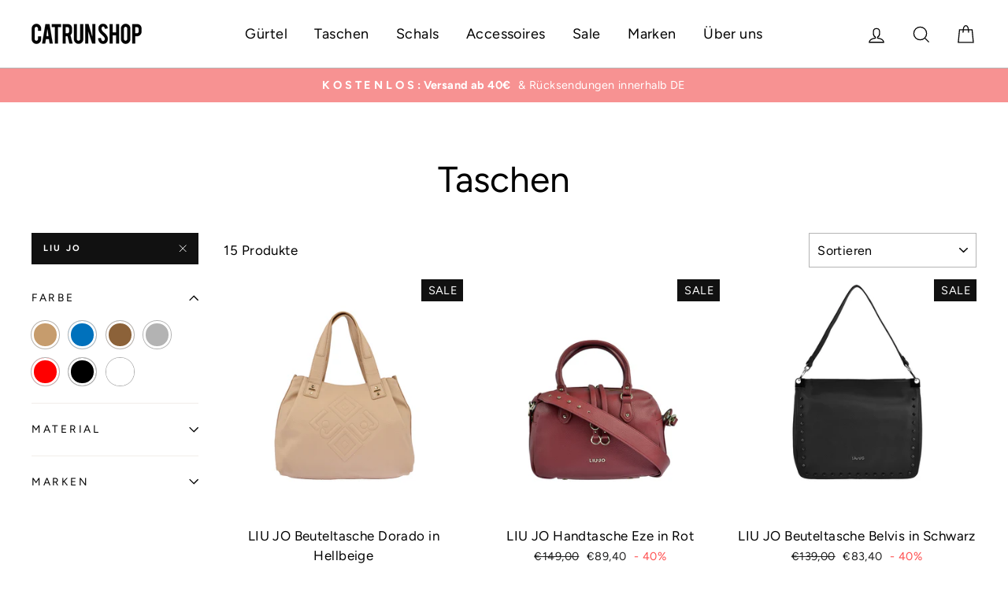

--- FILE ---
content_type: text/html; charset=utf-8
request_url: https://www.catrun-shop.de/collections/sale-taschen/liu-jo
body_size: 89497
content:
<!doctype html>
<html class="no-js" lang="de">
    
    
    <head>
<script>
    var BC_JSON_ObjectBypass = {"_ab":{"description":"Used in connection with access to admin.","path":"\/","domain":"","provider":"Shopify","type":"type_0","expires":"86400","recommendation":"0","editable":"false","deletable":"false","set":"0"},"_secure_session_id":{"description":"Used in connection with navigation through a storefront.","path":"\/","domain":"","provider":"Shopify","type":"type_0","expires":"2592000","recommendation":"0","editable":"false","deletable":"false","set":"0"},"__cfduid":{"description":"The _cfduid cookie helps Cloudflare detect malicious visitors to our Customers’ websites and minimizes blocking legitimate users.","path":"\/","domain":"","provider":"Cloudflare","type":"type_0","expires":"2592000","recommendation":"0","editable":"false","deletable":"false","set":"0"},"Cart":{"description":"Used in connection with shopping cart.","path":"\/","domain":"","provider":"Shopify","type":"type_0","expires":"1209600","recommendation":"0","editable":"false","deletable":"false","set":"0"},"cart":{"description":"Used in connection with shopping cart.","path":"\/","domain":"","provider":"Shopify","type":"type_0","expires":"1209600","recommendation":"0","editable":"false","deletable":"false","set":"0"},"cart_sig":{"description":"Used in connection with checkout.","path":"\/","domain":"","provider":"Shopify","type":"type_0","expires":"1209600","recommendation":"0","editable":"false","deletable":"false","set":"0"},"cart_ts":{"description":"Used in connection with checkout.","path":"\/","domain":"","provider":"Shopify","type":"type_0","expires":"1209600","recommendation":"0","editable":"false","deletable":"false","set":"0"},"checkout_token":{"description":"Used in connection with checkout.","path":"\/","domain":"","provider":"Shopify","type":"type_0","expires":"31536000","recommendation":"0","editable":"false","deletable":"false","set":"0"},"Secret":{"description":"Used in connection with checkout.","path":"\/","domain":"","provider":"Shopify","type":"type_0","expires":"31536000","recommendation":"0","editable":"false","deletable":"false","set":"0"},"secure_customer_sig":{"description":"Used in connection with customer login.","path":"\/","domain":"","provider":"Shopify","type":"type_0","expires":"31536000","recommendation":"0","editable":"false","deletable":"false","set":"0"},"storefront_digest":{"description":"Used in connection with customer login.","path":"\/","domain":"","provider":"Shopify","type":"type_0","expires":"31536000","recommendation":"0","editable":"false","deletable":"false","set":"0"},"_shopify_u":{"description":"Used to facilitate updating customer account information.","path":"\/","domain":"","provider":"Shopify","type":"type_0","expires":"31536000","recommendation":"0","editable":"false","deletable":"false","set":"0"},"XSRF-TOKEN":{"description":"Used in connection with GDPR legal Cookie.","path":"\/","domain":"","provider":"GDPR Legal Cookie","type":"type_0","expires":"31536000","recommendation":"0","editable":"false","deletable":"false","set":"0"},"gdpr_legal_cookie_session":{"description":"Used in connection with GDPR legal Cookie.","path":"\/","domain":"","provider":"GDPR Legal Cookie","type":"type_0","expires":"0","recommendation":"0","editable":"false","deletable":"false","set":"0"},"_bc_c_set":{"description":"Used in connection with GDPR legal Cookie.","path":"\/","domain":"","provider":"GDPR Legal Cookie","type":"type_0","expires":"2592000","recommendation":"0","editable":"false","deletable":"false","set":"0","optIn":true,"live":"1"},"_orig_referrer":{"description":"Used in connection with shopping cart.","path":"\/","domain":"","provider":"Shopify","type":"type_1","expires":"1209600","recommendation":"1","editable":"true","deletable":"false","set":"1"},"_landing_page":{"description":"Track landing pages.","path":"\/","domain":"","provider":"Shopify","type":"type_1","expires":"1209600","recommendation":"1","editable":"true","deletable":"false","set":"1"},"_s":{"description":"Shopify analytics.","path":"\/","domain":"","provider":"Shopify","type":"type_1","expires":"1800","recommendation":"1","editable":"true","deletable":"false","set":"1"},"_shopify_fs":{"description":"Shopify analytics.","path":"\/","domain":"","provider":"Shopify","type":"type_1","expires":"1209600","recommendation":"1","editable":"true","deletable":"false","set":"1"},"_shopify_s":{"description":"Shopify analytics.","path":"\/","domain":"","provider":"Shopify","type":"type_1","expires":"1800","recommendation":"1","editable":"true","deletable":"false","set":"1"},"_shopify_y":{"description":"Shopify analytics.","path":"\/","domain":"","provider":"Shopify","type":"type_1","expires":"31536000","recommendation":"1","editable":"true","deletable":"false","set":"1"},"_y":{"description":"Shopify analytics.","path":"\/","domain":"","provider":"Shopify","type":"type_1","expires":"31536000","recommendation":"1","editable":"true","deletable":"false","set":"1"},"_shopify_sa_p":{"description":"Shopify analytics relating to marketing \u0026 referrals.","path":"\/","domain":"","provider":"Shopify","type":"type_1","expires":"1800","recommendation":"1","editable":"true","deletable":"false","set":"1"},"_shopify_sa_t":{"description":"Shopify analytics relating to marketing \u0026 referrals.","path":"\/","domain":"","provider":"Shopify","type":"type_1","expires":"1800","recommendation":"1","editable":"true","deletable":"false","set":"1"},"_shopify_uniq":{"description":"Shopify analytics.","path":"\/","domain":"","provider":"Shopify","type":"type_1","expires":"1800","recommendation":"1","editable":"true","deletable":"false","set":"1"},"_shopify_visit":{"description":"Shopify analytics.","path":"\/","domain":"","provider":"Shopify","type":"type_1","expires":"1800","recommendation":"1","editable":"true","deletable":"false","set":"1"},"tracked_start_checkout":{"description":"Shopify analytics relating to checkout.","path":"\/","domain":"","provider":"Shopify","type":"type_1","expires":"1800","recommendation":"1","editable":"true","deletable":"false","set":"1"},"_ga":{"description":"Contains a randomly generated User-ID. This ID enables Google Analytics to recognize returning users on this website and to merge data from previous visits.","provider":"Google","recommendation":"1","editable":"true","deletable":"true","set":"1","protect":true},"_gid":{"description":"Used in connection with GDPR legal Cookie tag-manager for google add words.","provider":"Google","recommendation":"1","editable":"true","deletable":"true","set":"1","protect":true},"_gat":{"description":"Used in connection with GDPR legal Cookie tag-manager for google add words.","provider":"GDPR legal Cookie","recommendation":"1","editable":"true","deletable":"true","set":"1","protect":true},"_dc_gtm_XXXXXXXXX":{"description":"Used in connection with GDPR legal Cookie tag-manager for google add words.","provider":"GDPR legal Cookie","recommendation":"1","editable":"true","deletable":"true","set":"1","protect":true},"_gat_gtag_XXXXXXXXX":{"description":"Used in connection with GDPR legal Cookie tag-manager for google add words.","provider":"GDPR legal Cookie","recommendation":"1","editable":"true","deletable":"true","set":"1","protect":true},"_gac_XXXXXXXXX":{"description":"Used in connection with GDPR legal Cookie tag-manager for google add words.","provider":"GDPR legal Cookie","recommendation":"1","editable":"true","deletable":"true","set":"1","protect":true},"_fbp":{"description":"Used in connection facebook pixel.","provider":"Facebook","recommendation":"1","editable":"true","deletable":"true","set":"1","protect":true}};
    window.BC_GDPR_LEGAL_custom_cookies = JSON.parse ( window.localStorage.getItem ( 'GDPR_legal_cookie' ) );
</script>

<script>
    /**************************** start custom section *******************************/

    // Declaration of the cookie to be listened to

    /* example start

    var customCookies = {

       "myCookie" : true,
       "myOtherCookie" : true

    };

    example end */

    var customCookies = {

        "testCookie" : true,

    };


    function BC_GDPR_CustomScriptForShop () {

        /* example start

        --------------------------------------------
        **************   define function   **************

        **************   the name of the function is the cookie name   **************

        function myCookie () {
            your additional code
        }

        function myOtherCookie () {
            your additional code
        }

        --------------------------------------------
        example end */


        /**************************** End custom section *******************************/
        /*******************************************************************************/
        /*******************************************************************************/
        /*******************************************************************************/


        if ( BC_GDPR_LEGAL_custom_cookies === null || BC_GDPR_LEGAL_custom_cookies === undefined ) {
            window.BC_GDPR_LEGAL_custom_cookies = JSON.parse ( localStorage.getItem ( 'GDPR_legal_cookie' ) );
        }
        for ( let key in customCookies ) {
            try {
                if ( typeof BC_GDPR_LEGAL_custom_cookies[key] !== "undefined" && customCookies[key] ) {
                    if ( customCookies[key] && BC_GDPR_LEGAL_custom_cookies[key]['userSetting'] ) {

                        if ( typeof eval ( key ) === "function" ) {
                            eval ( key ) ();
                            if ( document.cookie.includes ( key ) === false ) {
                                if ( document.cookie.includes ( key ) === false ) {
                                    document.cookie = `${ key }=1`;
                                }
                            }
                            customCookies[key] = false;
                        }

                    }
                }
            } catch ( e ) {
                if ( !window.bc_consoleLog ) window.bc_consoleLog = [];
                window.bc_consoleLog.push ( 'Custom scripts: ' + key + ' is not a function' )
            }

        }
    }

    var BC_GDPR_2ce3a13160348f524c8cc9 = {

        'google' : [
            
            
            

            

            

            
        ],

        

        

        '_bc_c_set' : 'customScript',

        /* Custom Script sources */
        'customScriptsSRC' : []
    };


    var bc_tagManagerTasks = {
        "bc_tgm_aw" : "google",
        "bc_tgm_gtm" : "google",
        "bc_tgm_ua" : "google",
        "bc_tgm_fbp" : "facebook",
        "any" : "any",
        "_bc_c_set" : "customScript"
    };

    var bc_tagManagerData = {
        "google" : {
            "executeBefore" : {
                "params" : BC_GDPR_2ce3a13160348f524c8cc9.google || []
            },
            "load" : {
                "params" : BC_GDPR_2ce3a13160348f524c8cc9.google || []
            },
            "executeAfter" : {
                "params" : BC_GDPR_2ce3a13160348f524c8cc9.google || []
            },
            "data" : {
                "googleSRC" : 'https://www.googletagmanager.com/gtag/js?id=',
                "googleGTM" : "https://www.googletagmanager.com/gtm.js?id="
            }
        },
        "facebook" : {
            "load" : {
                "params" : BC_GDPR_2ce3a13160348f524c8cc9.facebook || null,
            }
        },

        'customScripts' : BC_GDPR_2ce3a13160348f524c8cc9.customScriptsSRC || [],

    };
</script>

      <meta name="facebook-domain-verification" content="qzmagvj6lz77vdxtpsh7sgt32i3krh" />
      <!--START-->
      <script src="https://pix.hyj.mobi/rt?t=d&action=s&cid=8081" async="async"></script>
      <!--END-->
    
      <!--START-->
      <script src="https://pix.hyj.mobi/rt?t=d&action=s&cid=8081" async="async"></script>
      <!--END-->
    
      <!--START-->
      <script src="https://pix.hyj.mobi/rt?t=d&action=s&cid=8081" async="async"></script>
      <!--END-->
    
  <meta charset="utf-8">
  <meta http-equiv="X-UA-Compatible" content="IE=edge,chrome=1">
  <meta name="viewport" content="width=device-width,initial-scale=1">
  <meta name="theme-color" content="#111111">
  <link rel="canonical" href="https://www.catrun-shop.de/collections/sale-taschen/liu-jo">
  <meta name="format-detection" content="telephone=no"><link rel="shortcut icon" href="//www.catrun-shop.de/cdn/shop/files/Catrun-Favicon_32x32.png?v=1613543873" type="image/png" />
  <title>Reduzierte Taschen online kaufen
 &ndash; Getaggt &quot;LIU JO&quot;&ndash; Catrun-Shop
</title><meta name="description" content="Taschen Sale im CATRUN Shop! ✓ Günstige Preise ✓ Viele Top-Marken ✓ Große Auswahl ✓ Kostenloser Versand ab 40€ ✓"><meta property="og:site_name" content="Catrun-Shop">
  <meta property="og:url" content="https://www.catrun-shop.de/collections/sale-taschen/liu-jo">
  <meta property="og:title" content="Reduzierte Taschen online kaufen">
  <meta property="og:type" content="website">
  <meta property="og:description" content="Taschen Sale im CATRUN Shop! ✓ Günstige Preise ✓ Viele Top-Marken ✓ Große Auswahl ✓ Kostenloser Versand ab 40€ ✓"><meta property="og:image" content="http://www.catrun-shop.de/cdn/shop/products/LIU-JO-Tasche-8054687224596-01_1200x630.jpg?v=1596462322"><meta property="og:image" content="http://www.catrun-shop.de/cdn/shop/products/LIU-JO-Tasche-8052047761583-01_1200x630.jpg?v=1596532972"><meta property="og:image" content="http://www.catrun-shop.de/cdn/shop/products/LIU-JO-Tasche-8052047764546-01_1200x630.jpg?v=1596533165">
  <meta property="og:image:secure_url" content="https://www.catrun-shop.de/cdn/shop/products/LIU-JO-Tasche-8054687224596-01_1200x630.jpg?v=1596462322"><meta property="og:image:secure_url" content="https://www.catrun-shop.de/cdn/shop/products/LIU-JO-Tasche-8052047761583-01_1200x630.jpg?v=1596532972"><meta property="og:image:secure_url" content="https://www.catrun-shop.de/cdn/shop/products/LIU-JO-Tasche-8052047764546-01_1200x630.jpg?v=1596533165">
  <meta name="twitter:site" content="@">
  <meta name="twitter:card" content="summary_large_image">
  <meta name="twitter:title" content="Reduzierte Taschen online kaufen">
  <meta name="twitter:description" content="Taschen Sale im CATRUN Shop! ✓ Günstige Preise ✓ Viele Top-Marken ✓ Große Auswahl ✓ Kostenloser Versand ab 40€ ✓">

  <style data-shopify>
  @font-face {
  font-family: Figtree;
  font-weight: 400;
  font-style: normal;
  src: url("//www.catrun-shop.de/cdn/fonts/figtree/figtree_n4.3c0838aba1701047e60be6a99a1b0a40ce9b8419.woff2") format("woff2"),
       url("//www.catrun-shop.de/cdn/fonts/figtree/figtree_n4.c0575d1db21fc3821f17fd6617d3dee552312137.woff") format("woff");
}

  @font-face {
  font-family: Figtree;
  font-weight: 400;
  font-style: normal;
  src: url("//www.catrun-shop.de/cdn/fonts/figtree/figtree_n4.3c0838aba1701047e60be6a99a1b0a40ce9b8419.woff2") format("woff2"),
       url("//www.catrun-shop.de/cdn/fonts/figtree/figtree_n4.c0575d1db21fc3821f17fd6617d3dee552312137.woff") format("woff");
}


  @font-face {
  font-family: Figtree;
  font-weight: 700;
  font-style: normal;
  src: url("//www.catrun-shop.de/cdn/fonts/figtree/figtree_n7.2fd9bfe01586148e644724096c9d75e8c7a90e55.woff2") format("woff2"),
       url("//www.catrun-shop.de/cdn/fonts/figtree/figtree_n7.ea05de92d862f9594794ab281c4c3a67501ef5fc.woff") format("woff");
}

  @font-face {
  font-family: Figtree;
  font-weight: 400;
  font-style: italic;
  src: url("//www.catrun-shop.de/cdn/fonts/figtree/figtree_i4.89f7a4275c064845c304a4cf8a4a586060656db2.woff2") format("woff2"),
       url("//www.catrun-shop.de/cdn/fonts/figtree/figtree_i4.6f955aaaafc55a22ffc1f32ecf3756859a5ad3e2.woff") format("woff");
}

  @font-face {
  font-family: Figtree;
  font-weight: 700;
  font-style: italic;
  src: url("//www.catrun-shop.de/cdn/fonts/figtree/figtree_i7.06add7096a6f2ab742e09ec7e498115904eda1fe.woff2") format("woff2"),
       url("//www.catrun-shop.de/cdn/fonts/figtree/figtree_i7.ee584b5fcaccdbb5518c0228158941f8df81b101.woff") format("woff");
}

</style>

  <link href="//www.catrun-shop.de/cdn/shop/t/3/assets/theme.scss.css?v=149526053039105436621759259374" rel="stylesheet" type="text/css" media="all" />
  <style data-shopify>
    .collection-item__title {
      font-size: 20.8px;
    }
    @media screen and (min-width: 769px) {
      .collection-item__title {
        font-size: 26px;
      }
    }
  </style>
  <script>
    document.documentElement.className = document.documentElement.className.replace('no-js', 'js');
    window.theme = window.theme || {};
    theme.strings = {
      addToCart: "In den Einkaufswagen legen",
      soldOut: "Ausverkauft",
      unavailable: "Nicht verfügbar",
      stockLabel: "[count] auf Lager",
      savePrice: "- [saved_amount]",
      cartEmpty: "Ihr Einkaufswagen ist im Moment leer.",
      cartTermsConfirmation: "Sie müssen den Verkaufsbedingungen zustimmen, um auszuchecken"
    };
    theme.settings = {
      dynamicVariantsEnable: true,
      dynamicVariantType: "button",
      cartType: "drawer",
      currenciesEnabled: false,
      moneyFormat: "€{{amount_with_comma_separator}}",
      saveType: "percent",
      recentlyViewedEnabled: false,
      quickView: true,
      themeVersion: "2.1.2"
    };
  </script>
  <script>window.performance && window.performance.mark && window.performance.mark('shopify.content_for_header.start');</script><meta name="google-site-verification" content="r-OjqGzjbJYvnN3qjCA7WZXVlxBRtEsmuVKb33YSJyw">
<meta name="facebook-domain-verification" content="qzmagvj6lz77vdxtpsh7sgt32i3krh">
<meta name="facebook-domain-verification" content="uj6zmfg4vb2ckkfozvlzmddx6lsk3z">
<meta id="shopify-digital-wallet" name="shopify-digital-wallet" content="/11730911294/digital_wallets/dialog">
<meta name="shopify-checkout-api-token" content="1bc01cb0893f53af79db723561f61754">
<meta id="in-context-paypal-metadata" data-shop-id="11730911294" data-venmo-supported="false" data-environment="production" data-locale="de_DE" data-paypal-v4="true" data-currency="EUR">
<link rel="alternate" type="application/atom+xml" title="Feed" href="/collections/sale-taschen/liu-jo.atom" />
<link rel="alternate" type="application/json+oembed" href="https://www.catrun-shop.de/collections/sale-taschen/liu-jo.oembed">
<script async="async" src="/checkouts/internal/preloads.js?locale=de-DE"></script>
<link rel="preconnect" href="https://shop.app" crossorigin="anonymous">
<script async="async" src="https://shop.app/checkouts/internal/preloads.js?locale=de-DE&shop_id=11730911294" crossorigin="anonymous"></script>
<script id="apple-pay-shop-capabilities" type="application/json">{"shopId":11730911294,"countryCode":"DE","currencyCode":"EUR","merchantCapabilities":["supports3DS"],"merchantId":"gid:\/\/shopify\/Shop\/11730911294","merchantName":"Catrun-Shop","requiredBillingContactFields":["postalAddress","email"],"requiredShippingContactFields":["postalAddress","email"],"shippingType":"shipping","supportedNetworks":["visa","maestro","masterCard"],"total":{"type":"pending","label":"Catrun-Shop","amount":"1.00"},"shopifyPaymentsEnabled":true,"supportsSubscriptions":true}</script>
<script id="shopify-features" type="application/json">{"accessToken":"1bc01cb0893f53af79db723561f61754","betas":["rich-media-storefront-analytics"],"domain":"www.catrun-shop.de","predictiveSearch":true,"shopId":11730911294,"locale":"de"}</script>
<script>var Shopify = Shopify || {};
Shopify.shop = "catrun-shop.myshopify.com";
Shopify.locale = "de";
Shopify.currency = {"active":"EUR","rate":"1.0"};
Shopify.country = "DE";
Shopify.theme = {"name":"Impulse","id":50517868606,"schema_name":"Impulse","schema_version":"2.1.2","theme_store_id":857,"role":"main"};
Shopify.theme.handle = "null";
Shopify.theme.style = {"id":null,"handle":null};
Shopify.cdnHost = "www.catrun-shop.de/cdn";
Shopify.routes = Shopify.routes || {};
Shopify.routes.root = "/";</script>
<script type="module">!function(o){(o.Shopify=o.Shopify||{}).modules=!0}(window);</script>
<script>!function(o){function n(){var o=[];function n(){o.push(Array.prototype.slice.apply(arguments))}return n.q=o,n}var t=o.Shopify=o.Shopify||{};t.loadFeatures=n(),t.autoloadFeatures=n()}(window);</script>
<script>
  window.ShopifyPay = window.ShopifyPay || {};
  window.ShopifyPay.apiHost = "shop.app\/pay";
  window.ShopifyPay.redirectState = null;
</script>
<script id="shop-js-analytics" type="application/json">{"pageType":"collection"}</script>
<script defer="defer" async type="module" src="//www.catrun-shop.de/cdn/shopifycloud/shop-js/modules/v2/client.init-shop-cart-sync_DIwzDt8_.de.esm.js"></script>
<script defer="defer" async type="module" src="//www.catrun-shop.de/cdn/shopifycloud/shop-js/modules/v2/chunk.common_DK6FaseX.esm.js"></script>
<script defer="defer" async type="module" src="//www.catrun-shop.de/cdn/shopifycloud/shop-js/modules/v2/chunk.modal_DJrdBHKE.esm.js"></script>
<script type="module">
  await import("//www.catrun-shop.de/cdn/shopifycloud/shop-js/modules/v2/client.init-shop-cart-sync_DIwzDt8_.de.esm.js");
await import("//www.catrun-shop.de/cdn/shopifycloud/shop-js/modules/v2/chunk.common_DK6FaseX.esm.js");
await import("//www.catrun-shop.de/cdn/shopifycloud/shop-js/modules/v2/chunk.modal_DJrdBHKE.esm.js");

  window.Shopify.SignInWithShop?.initShopCartSync?.({"fedCMEnabled":true,"windoidEnabled":true});

</script>
<script>
  window.Shopify = window.Shopify || {};
  if (!window.Shopify.featureAssets) window.Shopify.featureAssets = {};
  window.Shopify.featureAssets['shop-js'] = {"shop-cart-sync":["modules/v2/client.shop-cart-sync_CpbWr8Q_.de.esm.js","modules/v2/chunk.common_DK6FaseX.esm.js","modules/v2/chunk.modal_DJrdBHKE.esm.js"],"init-fed-cm":["modules/v2/client.init-fed-cm_BnAV8Oxq.de.esm.js","modules/v2/chunk.common_DK6FaseX.esm.js","modules/v2/chunk.modal_DJrdBHKE.esm.js"],"shop-toast-manager":["modules/v2/client.shop-toast-manager_6XJ40SNJ.de.esm.js","modules/v2/chunk.common_DK6FaseX.esm.js","modules/v2/chunk.modal_DJrdBHKE.esm.js"],"init-shop-cart-sync":["modules/v2/client.init-shop-cart-sync_DIwzDt8_.de.esm.js","modules/v2/chunk.common_DK6FaseX.esm.js","modules/v2/chunk.modal_DJrdBHKE.esm.js"],"shop-button":["modules/v2/client.shop-button_CZz_39uh.de.esm.js","modules/v2/chunk.common_DK6FaseX.esm.js","modules/v2/chunk.modal_DJrdBHKE.esm.js"],"init-windoid":["modules/v2/client.init-windoid_B-LDUEPU.de.esm.js","modules/v2/chunk.common_DK6FaseX.esm.js","modules/v2/chunk.modal_DJrdBHKE.esm.js"],"shop-cash-offers":["modules/v2/client.shop-cash-offers_Dr1ejWJu.de.esm.js","modules/v2/chunk.common_DK6FaseX.esm.js","modules/v2/chunk.modal_DJrdBHKE.esm.js"],"pay-button":["modules/v2/client.pay-button_ghLncuwV.de.esm.js","modules/v2/chunk.common_DK6FaseX.esm.js","modules/v2/chunk.modal_DJrdBHKE.esm.js"],"init-customer-accounts":["modules/v2/client.init-customer-accounts_CXFx84Ar.de.esm.js","modules/v2/client.shop-login-button_D4ESF-iV.de.esm.js","modules/v2/chunk.common_DK6FaseX.esm.js","modules/v2/chunk.modal_DJrdBHKE.esm.js"],"avatar":["modules/v2/client.avatar_BTnouDA3.de.esm.js"],"checkout-modal":["modules/v2/client.checkout-modal_C1x0kikZ.de.esm.js","modules/v2/chunk.common_DK6FaseX.esm.js","modules/v2/chunk.modal_DJrdBHKE.esm.js"],"init-shop-for-new-customer-accounts":["modules/v2/client.init-shop-for-new-customer-accounts_v7pinn42.de.esm.js","modules/v2/client.shop-login-button_D4ESF-iV.de.esm.js","modules/v2/chunk.common_DK6FaseX.esm.js","modules/v2/chunk.modal_DJrdBHKE.esm.js"],"init-customer-accounts-sign-up":["modules/v2/client.init-customer-accounts-sign-up_DpQU4YB3.de.esm.js","modules/v2/client.shop-login-button_D4ESF-iV.de.esm.js","modules/v2/chunk.common_DK6FaseX.esm.js","modules/v2/chunk.modal_DJrdBHKE.esm.js"],"init-shop-email-lookup-coordinator":["modules/v2/client.init-shop-email-lookup-coordinator_BRs9hJ8g.de.esm.js","modules/v2/chunk.common_DK6FaseX.esm.js","modules/v2/chunk.modal_DJrdBHKE.esm.js"],"shop-follow-button":["modules/v2/client.shop-follow-button_Q3WId6RZ.de.esm.js","modules/v2/chunk.common_DK6FaseX.esm.js","modules/v2/chunk.modal_DJrdBHKE.esm.js"],"shop-login-button":["modules/v2/client.shop-login-button_D4ESF-iV.de.esm.js","modules/v2/chunk.common_DK6FaseX.esm.js","modules/v2/chunk.modal_DJrdBHKE.esm.js"],"shop-login":["modules/v2/client.shop-login_DtE1on06.de.esm.js","modules/v2/chunk.common_DK6FaseX.esm.js","modules/v2/chunk.modal_DJrdBHKE.esm.js"],"lead-capture":["modules/v2/client.lead-capture_BFGmGe6G.de.esm.js","modules/v2/chunk.common_DK6FaseX.esm.js","modules/v2/chunk.modal_DJrdBHKE.esm.js"],"payment-terms":["modules/v2/client.payment-terms_Cj7FQ-eb.de.esm.js","modules/v2/chunk.common_DK6FaseX.esm.js","modules/v2/chunk.modal_DJrdBHKE.esm.js"]};
</script>
<script>(function() {
  var isLoaded = false;
  function asyncLoad() {
    if (isLoaded) return;
    isLoaded = true;
    var urls = ["https:\/\/gdprcdn.b-cdn.net\/js\/gdpr_cookie_consent.min.js?shop=catrun-shop.myshopify.com","https:\/\/cdn.hyj.mobi\/d\/shopify.js?cid=8081\u0026custid=18962\u0026shop=catrun-shop.myshopify.com"];
    for (var i = 0; i < urls.length; i++) {
      var s = document.createElement('script');
      s.type = 'text/javascript';
      s.async = true;
      s.src = urls[i];
      var x = document.getElementsByTagName('script')[0];
      x.parentNode.insertBefore(s, x);
    }
  };
  if(window.attachEvent) {
    window.attachEvent('onload', asyncLoad);
  } else {
    window.addEventListener('load', asyncLoad, false);
  }
})();</script>
<script id="__st">var __st={"a":11730911294,"offset":3600,"reqid":"ea341557-ca81-4a90-af18-47b553030a45-1769710819","pageurl":"www.catrun-shop.de\/collections\/sale-taschen\/liu-jo","u":"d6bd4265ae1f","p":"collection","rtyp":"collection","rid":105302327358};</script>
<script>window.ShopifyPaypalV4VisibilityTracking = true;</script>
<script id="captcha-bootstrap">!function(){'use strict';const t='contact',e='account',n='new_comment',o=[[t,t],['blogs',n],['comments',n],[t,'customer']],c=[[e,'customer_login'],[e,'guest_login'],[e,'recover_customer_password'],[e,'create_customer']],r=t=>t.map((([t,e])=>`form[action*='/${t}']:not([data-nocaptcha='true']) input[name='form_type'][value='${e}']`)).join(','),a=t=>()=>t?[...document.querySelectorAll(t)].map((t=>t.form)):[];function s(){const t=[...o],e=r(t);return a(e)}const i='password',u='form_key',d=['recaptcha-v3-token','g-recaptcha-response','h-captcha-response',i],f=()=>{try{return window.sessionStorage}catch{return}},m='__shopify_v',_=t=>t.elements[u];function p(t,e,n=!1){try{const o=window.sessionStorage,c=JSON.parse(o.getItem(e)),{data:r}=function(t){const{data:e,action:n}=t;return t[m]||n?{data:e,action:n}:{data:t,action:n}}(c);for(const[e,n]of Object.entries(r))t.elements[e]&&(t.elements[e].value=n);n&&o.removeItem(e)}catch(o){console.error('form repopulation failed',{error:o})}}const l='form_type',E='cptcha';function T(t){t.dataset[E]=!0}const w=window,h=w.document,L='Shopify',v='ce_forms',y='captcha';let A=!1;((t,e)=>{const n=(g='f06e6c50-85a8-45c8-87d0-21a2b65856fe',I='https://cdn.shopify.com/shopifycloud/storefront-forms-hcaptcha/ce_storefront_forms_captcha_hcaptcha.v1.5.2.iife.js',D={infoText:'Durch hCaptcha geschützt',privacyText:'Datenschutz',termsText:'Allgemeine Geschäftsbedingungen'},(t,e,n)=>{const o=w[L][v],c=o.bindForm;if(c)return c(t,g,e,D).then(n);var r;o.q.push([[t,g,e,D],n]),r=I,A||(h.body.append(Object.assign(h.createElement('script'),{id:'captcha-provider',async:!0,src:r})),A=!0)});var g,I,D;w[L]=w[L]||{},w[L][v]=w[L][v]||{},w[L][v].q=[],w[L][y]=w[L][y]||{},w[L][y].protect=function(t,e){n(t,void 0,e),T(t)},Object.freeze(w[L][y]),function(t,e,n,w,h,L){const[v,y,A,g]=function(t,e,n){const i=e?o:[],u=t?c:[],d=[...i,...u],f=r(d),m=r(i),_=r(d.filter((([t,e])=>n.includes(e))));return[a(f),a(m),a(_),s()]}(w,h,L),I=t=>{const e=t.target;return e instanceof HTMLFormElement?e:e&&e.form},D=t=>v().includes(t);t.addEventListener('submit',(t=>{const e=I(t);if(!e)return;const n=D(e)&&!e.dataset.hcaptchaBound&&!e.dataset.recaptchaBound,o=_(e),c=g().includes(e)&&(!o||!o.value);(n||c)&&t.preventDefault(),c&&!n&&(function(t){try{if(!f())return;!function(t){const e=f();if(!e)return;const n=_(t);if(!n)return;const o=n.value;o&&e.removeItem(o)}(t);const e=Array.from(Array(32),(()=>Math.random().toString(36)[2])).join('');!function(t,e){_(t)||t.append(Object.assign(document.createElement('input'),{type:'hidden',name:u})),t.elements[u].value=e}(t,e),function(t,e){const n=f();if(!n)return;const o=[...t.querySelectorAll(`input[type='${i}']`)].map((({name:t})=>t)),c=[...d,...o],r={};for(const[a,s]of new FormData(t).entries())c.includes(a)||(r[a]=s);n.setItem(e,JSON.stringify({[m]:1,action:t.action,data:r}))}(t,e)}catch(e){console.error('failed to persist form',e)}}(e),e.submit())}));const S=(t,e)=>{t&&!t.dataset[E]&&(n(t,e.some((e=>e===t))),T(t))};for(const o of['focusin','change'])t.addEventListener(o,(t=>{const e=I(t);D(e)&&S(e,y())}));const B=e.get('form_key'),M=e.get(l),P=B&&M;t.addEventListener('DOMContentLoaded',(()=>{const t=y();if(P)for(const e of t)e.elements[l].value===M&&p(e,B);[...new Set([...A(),...v().filter((t=>'true'===t.dataset.shopifyCaptcha))])].forEach((e=>S(e,t)))}))}(h,new URLSearchParams(w.location.search),n,t,e,['guest_login'])})(!0,!0)}();</script>
<script integrity="sha256-4kQ18oKyAcykRKYeNunJcIwy7WH5gtpwJnB7kiuLZ1E=" data-source-attribution="shopify.loadfeatures" defer="defer" src="//www.catrun-shop.de/cdn/shopifycloud/storefront/assets/storefront/load_feature-a0a9edcb.js" crossorigin="anonymous"></script>
<script crossorigin="anonymous" defer="defer" src="//www.catrun-shop.de/cdn/shopifycloud/storefront/assets/shopify_pay/storefront-65b4c6d7.js?v=20250812"></script>
<script data-source-attribution="shopify.dynamic_checkout.dynamic.init">var Shopify=Shopify||{};Shopify.PaymentButton=Shopify.PaymentButton||{isStorefrontPortableWallets:!0,init:function(){window.Shopify.PaymentButton.init=function(){};var t=document.createElement("script");t.src="https://www.catrun-shop.de/cdn/shopifycloud/portable-wallets/latest/portable-wallets.de.js",t.type="module",document.head.appendChild(t)}};
</script>
<script data-source-attribution="shopify.dynamic_checkout.buyer_consent">
  function portableWalletsHideBuyerConsent(e){var t=document.getElementById("shopify-buyer-consent"),n=document.getElementById("shopify-subscription-policy-button");t&&n&&(t.classList.add("hidden"),t.setAttribute("aria-hidden","true"),n.removeEventListener("click",e))}function portableWalletsShowBuyerConsent(e){var t=document.getElementById("shopify-buyer-consent"),n=document.getElementById("shopify-subscription-policy-button");t&&n&&(t.classList.remove("hidden"),t.removeAttribute("aria-hidden"),n.addEventListener("click",e))}window.Shopify?.PaymentButton&&(window.Shopify.PaymentButton.hideBuyerConsent=portableWalletsHideBuyerConsent,window.Shopify.PaymentButton.showBuyerConsent=portableWalletsShowBuyerConsent);
</script>
<script data-source-attribution="shopify.dynamic_checkout.cart.bootstrap">document.addEventListener("DOMContentLoaded",(function(){function t(){return document.querySelector("shopify-accelerated-checkout-cart, shopify-accelerated-checkout")}if(t())Shopify.PaymentButton.init();else{new MutationObserver((function(e,n){t()&&(Shopify.PaymentButton.init(),n.disconnect())})).observe(document.body,{childList:!0,subtree:!0})}}));
</script>
<link id="shopify-accelerated-checkout-styles" rel="stylesheet" media="screen" href="https://www.catrun-shop.de/cdn/shopifycloud/portable-wallets/latest/accelerated-checkout-backwards-compat.css" crossorigin="anonymous">
<style id="shopify-accelerated-checkout-cart">
        #shopify-buyer-consent {
  margin-top: 1em;
  display: inline-block;
  width: 100%;
}

#shopify-buyer-consent.hidden {
  display: none;
}

#shopify-subscription-policy-button {
  background: none;
  border: none;
  padding: 0;
  text-decoration: underline;
  font-size: inherit;
  cursor: pointer;
}

#shopify-subscription-policy-button::before {
  box-shadow: none;
}

      </style>

<script>window.performance && window.performance.mark && window.performance.mark('shopify.content_for_header.end');</script>
  <script src="//www.catrun-shop.de/cdn/shop/t/3/assets/vendor-scripts-v2.js" defer="defer"></script>
  
  <script src="//www.catrun-shop.de/cdn/shop/t/3/assets/theme.js?v=58141259949905823391566232095" defer="defer"></script><meta name="facebook-domain-verification" content="rschufwhnhqtz39selahucndp8nzjm" />    
<link href="https://monorail-edge.shopifysvc.com" rel="dns-prefetch">
<script>(function(){if ("sendBeacon" in navigator && "performance" in window) {try {var session_token_from_headers = performance.getEntriesByType('navigation')[0].serverTiming.find(x => x.name == '_s').description;} catch {var session_token_from_headers = undefined;}var session_cookie_matches = document.cookie.match(/_shopify_s=([^;]*)/);var session_token_from_cookie = session_cookie_matches && session_cookie_matches.length === 2 ? session_cookie_matches[1] : "";var session_token = session_token_from_headers || session_token_from_cookie || "";function handle_abandonment_event(e) {var entries = performance.getEntries().filter(function(entry) {return /monorail-edge.shopifysvc.com/.test(entry.name);});if (!window.abandonment_tracked && entries.length === 0) {window.abandonment_tracked = true;var currentMs = Date.now();var navigation_start = performance.timing.navigationStart;var payload = {shop_id: 11730911294,url: window.location.href,navigation_start,duration: currentMs - navigation_start,session_token,page_type: "collection"};window.navigator.sendBeacon("https://monorail-edge.shopifysvc.com/v1/produce", JSON.stringify({schema_id: "online_store_buyer_site_abandonment/1.1",payload: payload,metadata: {event_created_at_ms: currentMs,event_sent_at_ms: currentMs}}));}}window.addEventListener('pagehide', handle_abandonment_event);}}());</script>
<script id="web-pixels-manager-setup">(function e(e,d,r,n,o){if(void 0===o&&(o={}),!Boolean(null===(a=null===(i=window.Shopify)||void 0===i?void 0:i.analytics)||void 0===a?void 0:a.replayQueue)){var i,a;window.Shopify=window.Shopify||{};var t=window.Shopify;t.analytics=t.analytics||{};var s=t.analytics;s.replayQueue=[],s.publish=function(e,d,r){return s.replayQueue.push([e,d,r]),!0};try{self.performance.mark("wpm:start")}catch(e){}var l=function(){var e={modern:/Edge?\/(1{2}[4-9]|1[2-9]\d|[2-9]\d{2}|\d{4,})\.\d+(\.\d+|)|Firefox\/(1{2}[4-9]|1[2-9]\d|[2-9]\d{2}|\d{4,})\.\d+(\.\d+|)|Chrom(ium|e)\/(9{2}|\d{3,})\.\d+(\.\d+|)|(Maci|X1{2}).+ Version\/(15\.\d+|(1[6-9]|[2-9]\d|\d{3,})\.\d+)([,.]\d+|)( \(\w+\)|)( Mobile\/\w+|) Safari\/|Chrome.+OPR\/(9{2}|\d{3,})\.\d+\.\d+|(CPU[ +]OS|iPhone[ +]OS|CPU[ +]iPhone|CPU IPhone OS|CPU iPad OS)[ +]+(15[._]\d+|(1[6-9]|[2-9]\d|\d{3,})[._]\d+)([._]\d+|)|Android:?[ /-](13[3-9]|1[4-9]\d|[2-9]\d{2}|\d{4,})(\.\d+|)(\.\d+|)|Android.+Firefox\/(13[5-9]|1[4-9]\d|[2-9]\d{2}|\d{4,})\.\d+(\.\d+|)|Android.+Chrom(ium|e)\/(13[3-9]|1[4-9]\d|[2-9]\d{2}|\d{4,})\.\d+(\.\d+|)|SamsungBrowser\/([2-9]\d|\d{3,})\.\d+/,legacy:/Edge?\/(1[6-9]|[2-9]\d|\d{3,})\.\d+(\.\d+|)|Firefox\/(5[4-9]|[6-9]\d|\d{3,})\.\d+(\.\d+|)|Chrom(ium|e)\/(5[1-9]|[6-9]\d|\d{3,})\.\d+(\.\d+|)([\d.]+$|.*Safari\/(?![\d.]+ Edge\/[\d.]+$))|(Maci|X1{2}).+ Version\/(10\.\d+|(1[1-9]|[2-9]\d|\d{3,})\.\d+)([,.]\d+|)( \(\w+\)|)( Mobile\/\w+|) Safari\/|Chrome.+OPR\/(3[89]|[4-9]\d|\d{3,})\.\d+\.\d+|(CPU[ +]OS|iPhone[ +]OS|CPU[ +]iPhone|CPU IPhone OS|CPU iPad OS)[ +]+(10[._]\d+|(1[1-9]|[2-9]\d|\d{3,})[._]\d+)([._]\d+|)|Android:?[ /-](13[3-9]|1[4-9]\d|[2-9]\d{2}|\d{4,})(\.\d+|)(\.\d+|)|Mobile Safari.+OPR\/([89]\d|\d{3,})\.\d+\.\d+|Android.+Firefox\/(13[5-9]|1[4-9]\d|[2-9]\d{2}|\d{4,})\.\d+(\.\d+|)|Android.+Chrom(ium|e)\/(13[3-9]|1[4-9]\d|[2-9]\d{2}|\d{4,})\.\d+(\.\d+|)|Android.+(UC? ?Browser|UCWEB|U3)[ /]?(15\.([5-9]|\d{2,})|(1[6-9]|[2-9]\d|\d{3,})\.\d+)\.\d+|SamsungBrowser\/(5\.\d+|([6-9]|\d{2,})\.\d+)|Android.+MQ{2}Browser\/(14(\.(9|\d{2,})|)|(1[5-9]|[2-9]\d|\d{3,})(\.\d+|))(\.\d+|)|K[Aa][Ii]OS\/(3\.\d+|([4-9]|\d{2,})\.\d+)(\.\d+|)/},d=e.modern,r=e.legacy,n=navigator.userAgent;return n.match(d)?"modern":n.match(r)?"legacy":"unknown"}(),u="modern"===l?"modern":"legacy",c=(null!=n?n:{modern:"",legacy:""})[u],f=function(e){return[e.baseUrl,"/wpm","/b",e.hashVersion,"modern"===e.buildTarget?"m":"l",".js"].join("")}({baseUrl:d,hashVersion:r,buildTarget:u}),m=function(e){var d=e.version,r=e.bundleTarget,n=e.surface,o=e.pageUrl,i=e.monorailEndpoint;return{emit:function(e){var a=e.status,t=e.errorMsg,s=(new Date).getTime(),l=JSON.stringify({metadata:{event_sent_at_ms:s},events:[{schema_id:"web_pixels_manager_load/3.1",payload:{version:d,bundle_target:r,page_url:o,status:a,surface:n,error_msg:t},metadata:{event_created_at_ms:s}}]});if(!i)return console&&console.warn&&console.warn("[Web Pixels Manager] No Monorail endpoint provided, skipping logging."),!1;try{return self.navigator.sendBeacon.bind(self.navigator)(i,l)}catch(e){}var u=new XMLHttpRequest;try{return u.open("POST",i,!0),u.setRequestHeader("Content-Type","text/plain"),u.send(l),!0}catch(e){return console&&console.warn&&console.warn("[Web Pixels Manager] Got an unhandled error while logging to Monorail."),!1}}}}({version:r,bundleTarget:l,surface:e.surface,pageUrl:self.location.href,monorailEndpoint:e.monorailEndpoint});try{o.browserTarget=l,function(e){var d=e.src,r=e.async,n=void 0===r||r,o=e.onload,i=e.onerror,a=e.sri,t=e.scriptDataAttributes,s=void 0===t?{}:t,l=document.createElement("script"),u=document.querySelector("head"),c=document.querySelector("body");if(l.async=n,l.src=d,a&&(l.integrity=a,l.crossOrigin="anonymous"),s)for(var f in s)if(Object.prototype.hasOwnProperty.call(s,f))try{l.dataset[f]=s[f]}catch(e){}if(o&&l.addEventListener("load",o),i&&l.addEventListener("error",i),u)u.appendChild(l);else{if(!c)throw new Error("Did not find a head or body element to append the script");c.appendChild(l)}}({src:f,async:!0,onload:function(){if(!function(){var e,d;return Boolean(null===(d=null===(e=window.Shopify)||void 0===e?void 0:e.analytics)||void 0===d?void 0:d.initialized)}()){var d=window.webPixelsManager.init(e)||void 0;if(d){var r=window.Shopify.analytics;r.replayQueue.forEach((function(e){var r=e[0],n=e[1],o=e[2];d.publishCustomEvent(r,n,o)})),r.replayQueue=[],r.publish=d.publishCustomEvent,r.visitor=d.visitor,r.initialized=!0}}},onerror:function(){return m.emit({status:"failed",errorMsg:"".concat(f," has failed to load")})},sri:function(e){var d=/^sha384-[A-Za-z0-9+/=]+$/;return"string"==typeof e&&d.test(e)}(c)?c:"",scriptDataAttributes:o}),m.emit({status:"loading"})}catch(e){m.emit({status:"failed",errorMsg:(null==e?void 0:e.message)||"Unknown error"})}}})({shopId: 11730911294,storefrontBaseUrl: "https://www.catrun-shop.de",extensionsBaseUrl: "https://extensions.shopifycdn.com/cdn/shopifycloud/web-pixels-manager",monorailEndpoint: "https://monorail-edge.shopifysvc.com/unstable/produce_batch",surface: "storefront-renderer",enabledBetaFlags: ["2dca8a86"],webPixelsConfigList: [{"id":"479330568","configuration":"{\"pixel_id\":\"1206448099996316\",\"pixel_type\":\"facebook_pixel\",\"metaapp_system_user_token\":\"-\"}","eventPayloadVersion":"v1","runtimeContext":"OPEN","scriptVersion":"ca16bc87fe92b6042fbaa3acc2fbdaa6","type":"APP","apiClientId":2329312,"privacyPurposes":["ANALYTICS","MARKETING","SALE_OF_DATA"],"dataSharingAdjustments":{"protectedCustomerApprovalScopes":["read_customer_address","read_customer_email","read_customer_name","read_customer_personal_data","read_customer_phone"]}},{"id":"186581256","eventPayloadVersion":"v1","runtimeContext":"LAX","scriptVersion":"1","type":"CUSTOM","privacyPurposes":["ANALYTICS"],"name":"Google Analytics tag (migrated)"},{"id":"shopify-app-pixel","configuration":"{}","eventPayloadVersion":"v1","runtimeContext":"STRICT","scriptVersion":"0450","apiClientId":"shopify-pixel","type":"APP","privacyPurposes":["ANALYTICS","MARKETING"]},{"id":"shopify-custom-pixel","eventPayloadVersion":"v1","runtimeContext":"LAX","scriptVersion":"0450","apiClientId":"shopify-pixel","type":"CUSTOM","privacyPurposes":["ANALYTICS","MARKETING"]}],isMerchantRequest: false,initData: {"shop":{"name":"Catrun-Shop","paymentSettings":{"currencyCode":"EUR"},"myshopifyDomain":"catrun-shop.myshopify.com","countryCode":"DE","storefrontUrl":"https:\/\/www.catrun-shop.de"},"customer":null,"cart":null,"checkout":null,"productVariants":[],"purchasingCompany":null},},"https://www.catrun-shop.de/cdn","1d2a099fw23dfb22ep557258f5m7a2edbae",{"modern":"","legacy":""},{"shopId":"11730911294","storefrontBaseUrl":"https:\/\/www.catrun-shop.de","extensionBaseUrl":"https:\/\/extensions.shopifycdn.com\/cdn\/shopifycloud\/web-pixels-manager","surface":"storefront-renderer","enabledBetaFlags":"[\"2dca8a86\"]","isMerchantRequest":"false","hashVersion":"1d2a099fw23dfb22ep557258f5m7a2edbae","publish":"custom","events":"[[\"page_viewed\",{}],[\"collection_viewed\",{\"collection\":{\"id\":\"105302327358\",\"title\":\"Taschen\",\"productVariants\":[{\"price\":{\"amount\":77.4,\"currencyCode\":\"EUR\"},\"product\":{\"title\":\"LIU JO Beuteltasche Dorado in Hellbeige\",\"vendor\":\"LIU JO\",\"id\":\"4747423613061\",\"untranslatedTitle\":\"LIU JO Beuteltasche Dorado in Hellbeige\",\"url\":\"\/products\/liu-jo-beuteltasche-dorado-in-hellbeige\",\"type\":\"Taschen Outlet\"},\"id\":\"39458585247908\",\"image\":{\"src\":\"\/\/www.catrun-shop.de\/cdn\/shop\/products\/LIU-JO-Tasche-8054687224596-01.jpg?v=1596462322\"},\"sku\":\"8054687224596\",\"title\":\"Beige\",\"untranslatedTitle\":\"Beige\"},{\"price\":{\"amount\":89.4,\"currencyCode\":\"EUR\"},\"product\":{\"title\":\"LIU JO Handtasche Eze in Rot\",\"vendor\":\"LIU JO\",\"id\":\"2382546075710\",\"untranslatedTitle\":\"LIU JO Handtasche Eze in Rot\",\"url\":\"\/products\/liu-jo-handtasche-eze-in-rot\",\"type\":\"Taschen\"},\"id\":\"39458642985124\",\"image\":{\"src\":\"\/\/www.catrun-shop.de\/cdn\/shop\/products\/LIU-JO-Tasche-8052047761583-01.jpg?v=1596532972\"},\"sku\":\"8052047761583\",\"title\":\"Rot\",\"untranslatedTitle\":\"Rot\"},{\"price\":{\"amount\":83.4,\"currencyCode\":\"EUR\"},\"product\":{\"title\":\"LIU JO Beuteltasche Belvis in Schwarz\",\"vendor\":\"LIU JO\",\"id\":\"2382544142398\",\"untranslatedTitle\":\"LIU JO Beuteltasche Belvis in Schwarz\",\"url\":\"\/products\/liu-jo-beuteltasche-belvis-in-schwarz\",\"type\":\"Taschen Outlet\"},\"id\":\"39458643280036\",\"image\":{\"src\":\"\/\/www.catrun-shop.de\/cdn\/shop\/products\/LIU-JO-Tasche-8052047764546-01.jpg?v=1596533165\"},\"sku\":\"8052047764546\",\"title\":\"Schwarz\",\"untranslatedTitle\":\"Schwarz\"},{\"price\":{\"amount\":83.4,\"currencyCode\":\"EUR\"},\"product\":{\"title\":\"LIU JO Beuteltasche Belvis in Offwhite\",\"vendor\":\"LIU JO\",\"id\":\"2382542798910\",\"untranslatedTitle\":\"LIU JO Beuteltasche Belvis in Offwhite\",\"url\":\"\/products\/liu-jo-beuteltasche-belvis-in-offwhite\",\"type\":\"Taschen Outlet\"},\"id\":\"44637427302664\",\"image\":{\"src\":\"\/\/www.catrun-shop.de\/cdn\/shop\/products\/LIU-JO-Tasche-8052047546258-01.jpg?v=1596533230\"},\"sku\":\"8052047546258\",\"title\":\"Weiß\",\"untranslatedTitle\":\"Weiß\"},{\"price\":{\"amount\":83.4,\"currencyCode\":\"EUR\"},\"product\":{\"title\":\"LIU JO Beuteltasche Belvis in Dunkelblau\",\"vendor\":\"LIU JO\",\"id\":\"2382541946942\",\"untranslatedTitle\":\"LIU JO Beuteltasche Belvis in Dunkelblau\",\"url\":\"\/products\/liu-jo-beuteltasche-belvis-in-dunkelblau\",\"type\":\"Taschen Outlet\"},\"id\":\"39458643607716\",\"image\":{\"src\":\"\/\/www.catrun-shop.de\/cdn\/shop\/products\/LIU-JO-Tasche-8052047764553-01.jpg?v=1596533284\"},\"sku\":\"8052047764553\",\"title\":\"Blau\",\"untranslatedTitle\":\"Blau\"},{\"price\":{\"amount\":95.4,\"currencyCode\":\"EUR\"},\"product\":{\"title\":\"LIU JO Beuteltasche Eze in Rot\",\"vendor\":\"LIU JO\",\"id\":\"2382541389886\",\"untranslatedTitle\":\"LIU JO Beuteltasche Eze in Rot\",\"url\":\"\/products\/liu-jo-beuteltasche-eze-in-rot\",\"type\":\"Taschen Outlet\"},\"id\":\"39458643640484\",\"image\":{\"src\":\"\/\/www.catrun-shop.de\/cdn\/shop\/products\/LIU-JO-Tasche-8052047556387-015970742926cd4.jpg?v=1596533364\"},\"sku\":\"8052047556387\",\"title\":\"Rot\",\"untranslatedTitle\":\"Rot\"},{\"price\":{\"amount\":95.4,\"currencyCode\":\"EUR\"},\"product\":{\"title\":\"LIU JO Beuteltasche Eze in Offwhite\",\"vendor\":\"LIU JO\",\"id\":\"2382534574142\",\"untranslatedTitle\":\"LIU JO Beuteltasche Eze in Offwhite\",\"url\":\"\/products\/liu-jo-beuteltasche-eze-in-offwhite\",\"type\":\"Taschen Outlet\"},\"id\":\"44637427400968\",\"image\":{\"src\":\"\/\/www.catrun-shop.de\/cdn\/shop\/products\/LIU-JO-Tasche-8052047761545-01.jpg?v=1596533900\"},\"sku\":\"8052047761545\",\"title\":\"Weiß\",\"untranslatedTitle\":\"Weiß\"},{\"price\":{\"amount\":89.4,\"currencyCode\":\"EUR\"},\"product\":{\"title\":\"LIU JO Shopper New Kos in Cognac gestreift\",\"vendor\":\"LIU JO\",\"id\":\"2382489911358\",\"untranslatedTitle\":\"LIU JO Shopper New Kos in Cognac gestreift\",\"url\":\"\/products\/liu-jo-shopper-new-kos-in-cognac-gestreift\",\"type\":\"Taschen Outlet\"},\"id\":\"20800491454526\",\"image\":{\"src\":\"\/\/www.catrun-shop.de\/cdn\/shop\/products\/LIU-JO-Tasche-8052047239143-01.jpg?v=1596535090\"},\"sku\":\"8052047239143\",\"title\":\"Default Title\",\"untranslatedTitle\":\"Default Title\"},{\"price\":{\"amount\":89.4,\"currencyCode\":\"EUR\"},\"product\":{\"title\":\"LIU JO Shopper New Kos in Schwarz gestreift\",\"vendor\":\"LIU JO\",\"id\":\"2382488961086\",\"untranslatedTitle\":\"LIU JO Shopper New Kos in Schwarz gestreift\",\"url\":\"\/products\/liu-jo-shopper-new-kos-in-schwarz-gestreift\",\"type\":\"Taschen Outlet\"},\"id\":\"20800483852350\",\"image\":{\"src\":\"\/\/www.catrun-shop.de\/cdn\/shop\/products\/LIU-JO-Tasche-8052047522962-01.jpg?v=1596535240\"},\"sku\":\"8052047522962\",\"title\":\"Default Title\",\"untranslatedTitle\":\"Default Title\"},{\"price\":{\"amount\":77.4,\"currencyCode\":\"EUR\"},\"product\":{\"title\":\"LIU JO Shopper New Kos in Dunkelblau\",\"vendor\":\"LIU JO\",\"id\":\"2382142439486\",\"untranslatedTitle\":\"LIU JO Shopper New Kos in Dunkelblau\",\"url\":\"\/products\/liu-jo-shopper-new-kos-in-dunkelblau\",\"type\":\"Taschen Outlet\"},\"id\":\"20799129452606\",\"image\":{\"src\":\"\/\/www.catrun-shop.de\/cdn\/shop\/products\/LIU-JO-Tasche-8052047239129-01.jpg?v=1596535289\"},\"sku\":\"8052047239129\",\"title\":\"Default Title\",\"untranslatedTitle\":\"Default Title\"},{\"price\":{\"amount\":77.4,\"currencyCode\":\"EUR\"},\"product\":{\"title\":\"LIU JO Handtasche Charlize in Taupe\",\"vendor\":\"LIU JO\",\"id\":\"2382123597886\",\"untranslatedTitle\":\"LIU JO Handtasche Charlize in Taupe\",\"url\":\"\/products\/liu-jo-handtasche-charlize-in-taupe\",\"type\":\"Taschen Outlet\"},\"id\":\"39458655830180\",\"image\":{\"src\":\"\/\/www.catrun-shop.de\/cdn\/shop\/products\/LIU-JO-Tasche-8052047524027-01.jpg?v=1596536155\"},\"sku\":\"8052047524027\",\"title\":\"Beige\",\"untranslatedTitle\":\"Beige\"},{\"price\":{\"amount\":95.4,\"currencyCode\":\"EUR\"},\"product\":{\"title\":\"LIU JO Handtasche Samo in Schwarz\",\"vendor\":\"LIU JO\",\"id\":\"2382045478974\",\"untranslatedTitle\":\"LIU JO Handtasche Samo in Schwarz\",\"url\":\"\/products\/liu-jo-handtasche-samo-in-schwarz\",\"type\":\"Taschen Outlet\"},\"id\":\"39458660352164\",\"image\":{\"src\":\"\/\/www.catrun-shop.de\/cdn\/shop\/products\/LIU-JO-Tasche-8054687494067-0156b476bd715be.jpg?v=1596537792\"},\"sku\":\"8054687494067\",\"title\":\"Schwarz\",\"untranslatedTitle\":\"Schwarz\"},{\"price\":{\"amount\":95.4,\"currencyCode\":\"EUR\"},\"product\":{\"title\":\"LIU JO Tasche Monospalla mit Fransen in Nude\",\"vendor\":\"LIU JO\",\"id\":\"2382045020222\",\"untranslatedTitle\":\"LIU JO Tasche Monospalla mit Fransen in Nude\",\"url\":\"\/products\/liu-jo-tasche-monospalla-mit-fransen-in-nude\",\"type\":\"Taschen Outlet\"},\"id\":\"39458660417700\",\"image\":{\"src\":\"\/\/www.catrun-shop.de\/cdn\/shop\/products\/LIU-JO-Tasche-8054687705880-01.jpg?v=1596537840\"},\"sku\":\"8054687705880\",\"title\":\"Rosa\",\"untranslatedTitle\":\"Rosa\"},{\"price\":{\"amount\":95.4,\"currencyCode\":\"EUR\"},\"product\":{\"title\":\"LIU JO Tasche Monospalla mit Fransen in Hellgrau\",\"vendor\":\"LIU JO\",\"id\":\"2382044725310\",\"untranslatedTitle\":\"LIU JO Tasche Monospalla mit Fransen in Hellgrau\",\"url\":\"\/products\/liu-jo-tasche-monospalla-mit-fransen-in-hellgrau\",\"type\":\"Taschen Outlet\"},\"id\":\"39458660450468\",\"image\":{\"src\":\"\/\/www.catrun-shop.de\/cdn\/shop\/products\/LIU-JO-Tasche-8054687705897-01.jpg?v=1596537921\"},\"sku\":\"8054687705897\",\"title\":\"Grau\",\"untranslatedTitle\":\"Grau\"},{\"price\":{\"amount\":77.4,\"currencyCode\":\"EUR\"},\"product\":{\"title\":\"LIU JO Beuteltasche Dorado in Taupe\",\"vendor\":\"LIU JO\",\"id\":\"2382029652030\",\"untranslatedTitle\":\"LIU JO Beuteltasche Dorado in Taupe\",\"url\":\"\/products\/liu-jo-beuteltasche-dorado-in-taupe\",\"type\":\"Taschen Outlet\"},\"id\":\"39458660909220\",\"image\":{\"src\":\"\/\/www.catrun-shop.de\/cdn\/shop\/products\/8054687404394_Handtasche_LIU-JO_01.jpg?v=1596538054\"},\"sku\":\"8054687404394\",\"title\":\"Braun\",\"untranslatedTitle\":\"Braun\"}]}}]]"});</script><script>
  window.ShopifyAnalytics = window.ShopifyAnalytics || {};
  window.ShopifyAnalytics.meta = window.ShopifyAnalytics.meta || {};
  window.ShopifyAnalytics.meta.currency = 'EUR';
  var meta = {"products":[{"id":4747423613061,"gid":"gid:\/\/shopify\/Product\/4747423613061","vendor":"LIU JO","type":"Taschen Outlet","handle":"liu-jo-beuteltasche-dorado-in-hellbeige","variants":[{"id":39458585247908,"price":7740,"name":"LIU JO Beuteltasche Dorado in Hellbeige - Beige","public_title":"Beige","sku":"8054687224596"}],"remote":false},{"id":2382546075710,"gid":"gid:\/\/shopify\/Product\/2382546075710","vendor":"LIU JO","type":"Taschen","handle":"liu-jo-handtasche-eze-in-rot","variants":[{"id":39458642985124,"price":8940,"name":"LIU JO Handtasche Eze in Rot - Rot","public_title":"Rot","sku":"8052047761583"}],"remote":false},{"id":2382544142398,"gid":"gid:\/\/shopify\/Product\/2382544142398","vendor":"LIU JO","type":"Taschen Outlet","handle":"liu-jo-beuteltasche-belvis-in-schwarz","variants":[{"id":39458643280036,"price":8340,"name":"LIU JO Beuteltasche Belvis in Schwarz - Schwarz","public_title":"Schwarz","sku":"8052047764546"}],"remote":false},{"id":2382542798910,"gid":"gid:\/\/shopify\/Product\/2382542798910","vendor":"LIU JO","type":"Taschen Outlet","handle":"liu-jo-beuteltasche-belvis-in-offwhite","variants":[{"id":44637427302664,"price":8340,"name":"LIU JO Beuteltasche Belvis in Offwhite - Weiß","public_title":"Weiß","sku":"8052047546258"}],"remote":false},{"id":2382541946942,"gid":"gid:\/\/shopify\/Product\/2382541946942","vendor":"LIU JO","type":"Taschen Outlet","handle":"liu-jo-beuteltasche-belvis-in-dunkelblau","variants":[{"id":39458643607716,"price":8340,"name":"LIU JO Beuteltasche Belvis in Dunkelblau - Blau","public_title":"Blau","sku":"8052047764553"}],"remote":false},{"id":2382541389886,"gid":"gid:\/\/shopify\/Product\/2382541389886","vendor":"LIU JO","type":"Taschen Outlet","handle":"liu-jo-beuteltasche-eze-in-rot","variants":[{"id":39458643640484,"price":9540,"name":"LIU JO Beuteltasche Eze in Rot - Rot","public_title":"Rot","sku":"8052047556387"}],"remote":false},{"id":2382534574142,"gid":"gid:\/\/shopify\/Product\/2382534574142","vendor":"LIU JO","type":"Taschen Outlet","handle":"liu-jo-beuteltasche-eze-in-offwhite","variants":[{"id":44637427400968,"price":9540,"name":"LIU JO Beuteltasche Eze in Offwhite - Weiß","public_title":"Weiß","sku":"8052047761545"}],"remote":false},{"id":2382489911358,"gid":"gid:\/\/shopify\/Product\/2382489911358","vendor":"LIU JO","type":"Taschen Outlet","handle":"liu-jo-shopper-new-kos-in-cognac-gestreift","variants":[{"id":20800491454526,"price":8940,"name":"LIU JO Shopper New Kos in Cognac gestreift","public_title":null,"sku":"8052047239143"}],"remote":false},{"id":2382488961086,"gid":"gid:\/\/shopify\/Product\/2382488961086","vendor":"LIU JO","type":"Taschen Outlet","handle":"liu-jo-shopper-new-kos-in-schwarz-gestreift","variants":[{"id":20800483852350,"price":8940,"name":"LIU JO Shopper New Kos in Schwarz gestreift","public_title":null,"sku":"8052047522962"}],"remote":false},{"id":2382142439486,"gid":"gid:\/\/shopify\/Product\/2382142439486","vendor":"LIU JO","type":"Taschen Outlet","handle":"liu-jo-shopper-new-kos-in-dunkelblau","variants":[{"id":20799129452606,"price":7740,"name":"LIU JO Shopper New Kos in Dunkelblau","public_title":null,"sku":"8052047239129"}],"remote":false},{"id":2382123597886,"gid":"gid:\/\/shopify\/Product\/2382123597886","vendor":"LIU JO","type":"Taschen Outlet","handle":"liu-jo-handtasche-charlize-in-taupe","variants":[{"id":39458655830180,"price":7740,"name":"LIU JO Handtasche Charlize in Taupe - Beige","public_title":"Beige","sku":"8052047524027"}],"remote":false},{"id":2382045478974,"gid":"gid:\/\/shopify\/Product\/2382045478974","vendor":"LIU JO","type":"Taschen Outlet","handle":"liu-jo-handtasche-samo-in-schwarz","variants":[{"id":39458660352164,"price":9540,"name":"LIU JO Handtasche Samo in Schwarz - Schwarz","public_title":"Schwarz","sku":"8054687494067"}],"remote":false},{"id":2382045020222,"gid":"gid:\/\/shopify\/Product\/2382045020222","vendor":"LIU JO","type":"Taschen Outlet","handle":"liu-jo-tasche-monospalla-mit-fransen-in-nude","variants":[{"id":39458660417700,"price":9540,"name":"LIU JO Tasche Monospalla mit Fransen in Nude - Rosa","public_title":"Rosa","sku":"8054687705880"}],"remote":false},{"id":2382044725310,"gid":"gid:\/\/shopify\/Product\/2382044725310","vendor":"LIU JO","type":"Taschen Outlet","handle":"liu-jo-tasche-monospalla-mit-fransen-in-hellgrau","variants":[{"id":39458660450468,"price":9540,"name":"LIU JO Tasche Monospalla mit Fransen in Hellgrau - Grau","public_title":"Grau","sku":"8054687705897"}],"remote":false},{"id":2382029652030,"gid":"gid:\/\/shopify\/Product\/2382029652030","vendor":"LIU JO","type":"Taschen Outlet","handle":"liu-jo-beuteltasche-dorado-in-taupe","variants":[{"id":39458660909220,"price":7740,"name":"LIU JO Beuteltasche Dorado in Taupe - Braun","public_title":"Braun","sku":"8054687404394"}],"remote":false}],"page":{"pageType":"collection","resourceType":"collection","resourceId":105302327358,"requestId":"ea341557-ca81-4a90-af18-47b553030a45-1769710819"}};
  for (var attr in meta) {
    window.ShopifyAnalytics.meta[attr] = meta[attr];
  }
</script>
<script class="analytics">
  (function () {
    var customDocumentWrite = function(content) {
      var jquery = null;

      if (window.jQuery) {
        jquery = window.jQuery;
      } else if (window.Checkout && window.Checkout.$) {
        jquery = window.Checkout.$;
      }

      if (jquery) {
        jquery('body').append(content);
      }
    };

    var hasLoggedConversion = function(token) {
      if (token) {
        return document.cookie.indexOf('loggedConversion=' + token) !== -1;
      }
      return false;
    }

    var setCookieIfConversion = function(token) {
      if (token) {
        var twoMonthsFromNow = new Date(Date.now());
        twoMonthsFromNow.setMonth(twoMonthsFromNow.getMonth() + 2);

        document.cookie = 'loggedConversion=' + token + '; expires=' + twoMonthsFromNow;
      }
    }

    var trekkie = window.ShopifyAnalytics.lib = window.trekkie = window.trekkie || [];
    if (trekkie.integrations) {
      return;
    }
    trekkie.methods = [
      'identify',
      'page',
      'ready',
      'track',
      'trackForm',
      'trackLink'
    ];
    trekkie.factory = function(method) {
      return function() {
        var args = Array.prototype.slice.call(arguments);
        args.unshift(method);
        trekkie.push(args);
        return trekkie;
      };
    };
    for (var i = 0; i < trekkie.methods.length; i++) {
      var key = trekkie.methods[i];
      trekkie[key] = trekkie.factory(key);
    }
    trekkie.load = function(config) {
      trekkie.config = config || {};
      trekkie.config.initialDocumentCookie = document.cookie;
      var first = document.getElementsByTagName('script')[0];
      var script = document.createElement('script');
      script.type = 'text/javascript';
      script.onerror = function(e) {
        var scriptFallback = document.createElement('script');
        scriptFallback.type = 'text/javascript';
        scriptFallback.onerror = function(error) {
                var Monorail = {
      produce: function produce(monorailDomain, schemaId, payload) {
        var currentMs = new Date().getTime();
        var event = {
          schema_id: schemaId,
          payload: payload,
          metadata: {
            event_created_at_ms: currentMs,
            event_sent_at_ms: currentMs
          }
        };
        return Monorail.sendRequest("https://" + monorailDomain + "/v1/produce", JSON.stringify(event));
      },
      sendRequest: function sendRequest(endpointUrl, payload) {
        // Try the sendBeacon API
        if (window && window.navigator && typeof window.navigator.sendBeacon === 'function' && typeof window.Blob === 'function' && !Monorail.isIos12()) {
          var blobData = new window.Blob([payload], {
            type: 'text/plain'
          });

          if (window.navigator.sendBeacon(endpointUrl, blobData)) {
            return true;
          } // sendBeacon was not successful

        } // XHR beacon

        var xhr = new XMLHttpRequest();

        try {
          xhr.open('POST', endpointUrl);
          xhr.setRequestHeader('Content-Type', 'text/plain');
          xhr.send(payload);
        } catch (e) {
          console.log(e);
        }

        return false;
      },
      isIos12: function isIos12() {
        return window.navigator.userAgent.lastIndexOf('iPhone; CPU iPhone OS 12_') !== -1 || window.navigator.userAgent.lastIndexOf('iPad; CPU OS 12_') !== -1;
      }
    };
    Monorail.produce('monorail-edge.shopifysvc.com',
      'trekkie_storefront_load_errors/1.1',
      {shop_id: 11730911294,
      theme_id: 50517868606,
      app_name: "storefront",
      context_url: window.location.href,
      source_url: "//www.catrun-shop.de/cdn/s/trekkie.storefront.a804e9514e4efded663580eddd6991fcc12b5451.min.js"});

        };
        scriptFallback.async = true;
        scriptFallback.src = '//www.catrun-shop.de/cdn/s/trekkie.storefront.a804e9514e4efded663580eddd6991fcc12b5451.min.js';
        first.parentNode.insertBefore(scriptFallback, first);
      };
      script.async = true;
      script.src = '//www.catrun-shop.de/cdn/s/trekkie.storefront.a804e9514e4efded663580eddd6991fcc12b5451.min.js';
      first.parentNode.insertBefore(script, first);
    };
    trekkie.load(
      {"Trekkie":{"appName":"storefront","development":false,"defaultAttributes":{"shopId":11730911294,"isMerchantRequest":null,"themeId":50517868606,"themeCityHash":"13094654420375031732","contentLanguage":"de","currency":"EUR","eventMetadataId":"09b60cfd-f41a-4e27-a22d-b7a56b10ce37"},"isServerSideCookieWritingEnabled":true,"monorailRegion":"shop_domain","enabledBetaFlags":["65f19447","b5387b81"]},"Session Attribution":{},"S2S":{"facebookCapiEnabled":true,"source":"trekkie-storefront-renderer","apiClientId":580111}}
    );

    var loaded = false;
    trekkie.ready(function() {
      if (loaded) return;
      loaded = true;

      window.ShopifyAnalytics.lib = window.trekkie;

      var originalDocumentWrite = document.write;
      document.write = customDocumentWrite;
      try { window.ShopifyAnalytics.merchantGoogleAnalytics.call(this); } catch(error) {};
      document.write = originalDocumentWrite;

      window.ShopifyAnalytics.lib.page(null,{"pageType":"collection","resourceType":"collection","resourceId":105302327358,"requestId":"ea341557-ca81-4a90-af18-47b553030a45-1769710819","shopifyEmitted":true});

      var match = window.location.pathname.match(/checkouts\/(.+)\/(thank_you|post_purchase)/)
      var token = match? match[1]: undefined;
      if (!hasLoggedConversion(token)) {
        setCookieIfConversion(token);
        window.ShopifyAnalytics.lib.track("Viewed Product Category",{"currency":"EUR","category":"Collection: sale-taschen","collectionName":"sale-taschen","collectionId":105302327358,"nonInteraction":true},undefined,undefined,{"shopifyEmitted":true});
      }
    });


        var eventsListenerScript = document.createElement('script');
        eventsListenerScript.async = true;
        eventsListenerScript.src = "//www.catrun-shop.de/cdn/shopifycloud/storefront/assets/shop_events_listener-3da45d37.js";
        document.getElementsByTagName('head')[0].appendChild(eventsListenerScript);

})();</script>
  <script>
  if (!window.ga || (window.ga && typeof window.ga !== 'function')) {
    window.ga = function ga() {
      (window.ga.q = window.ga.q || []).push(arguments);
      if (window.Shopify && window.Shopify.analytics && typeof window.Shopify.analytics.publish === 'function') {
        window.Shopify.analytics.publish("ga_stub_called", {}, {sendTo: "google_osp_migration"});
      }
      console.error("Shopify's Google Analytics stub called with:", Array.from(arguments), "\nSee https://help.shopify.com/manual/promoting-marketing/pixels/pixel-migration#google for more information.");
    };
    if (window.Shopify && window.Shopify.analytics && typeof window.Shopify.analytics.publish === 'function') {
      window.Shopify.analytics.publish("ga_stub_initialized", {}, {sendTo: "google_osp_migration"});
    }
  }
</script>
<script
  defer
  src="https://www.catrun-shop.de/cdn/shopifycloud/perf-kit/shopify-perf-kit-3.1.0.min.js"
  data-application="storefront-renderer"
  data-shop-id="11730911294"
  data-render-region="gcp-us-east1"
  data-page-type="collection"
  data-theme-instance-id="50517868606"
  data-theme-name="Impulse"
  data-theme-version="2.1.2"
  data-monorail-region="shop_domain"
  data-resource-timing-sampling-rate="10"
  data-shs="true"
  data-shs-beacon="true"
  data-shs-export-with-fetch="true"
  data-shs-logs-sample-rate="1"
  data-shs-beacon-endpoint="https://www.catrun-shop.de/api/collect"
></script>
</head>
<body class="template-collection" data-transitions="false">
  
  
  <a class="in-page-link visually-hidden skip-link" href="#MainContent">Direkt zum Inhalt</a>
  <div id="PageContainer" class="page-container">
    <div class="transition-body">
    <div id="shopify-section-header" class="shopify-section">




<div id="NavDrawer" class="drawer drawer--right">
  <div class="drawer__fixed-header drawer__fixed-header--full">
    <div class="drawer__header drawer__header--full appear-animation appear-delay-1">
      <div class="h2 drawer__title">
        

      </div>
      <div class="drawer__close">
        <button type="button" class="drawer__close-button js-drawer-close">
          <svg aria-hidden="true" focusable="false" role="presentation" class="icon icon-close" viewBox="0 0 64 64"><path d="M19 17.61l27.12 27.13m0-27.12L19 44.74"/></svg>
          <span class="icon__fallback-text">Menü schließen</span>
        </button>
      </div>
    </div>
  </div>
  <div class="drawer__inner">

    <ul class="mobile-nav" role="navigation" aria-label="Primary">
      


        <li class="mobile-nav__item appear-animation appear-delay-2">
          
            <div class="mobile-nav__has-sublist">
              
                <a href="/collections/alle-guertel"
                  class="mobile-nav__link mobile-nav__link--top-level"
                  id="Label-collections-alle-guertel1"
                  >
                  Gürtel
                </a>
                <div class="mobile-nav__toggle">
                  <button type="button"
                    aria-controls="Linklist-collections-alle-guertel1"
                    
                    class="collapsible-trigger collapsible--auto-height ">
                    <span class="collapsible-trigger__icon collapsible-trigger__icon--open" role="presentation">
  <svg aria-hidden="true" focusable="false" role="presentation" class="icon icon--wide icon-chevron-down" viewBox="0 0 28 16"><path d="M1.57 1.59l12.76 12.77L27.1 1.59" stroke-width="2" stroke="#000" fill="none" fill-rule="evenodd"/></svg>
</span>

                  </button>
                </div>
              
            </div>
          

          
            <div id="Linklist-collections-alle-guertel1"
              class="mobile-nav__sublist collapsible-content collapsible-content--all "
              aria-labelledby="Label-collections-alle-guertel1"
              >
              <div class="collapsible-content__inner">
                <ul class="mobile-nav__sublist">
                  


                    <li class="mobile-nav__item">
                      <div class="mobile-nav__child-item">
                        
                          <a href="/collections/damenguertel"
                            class="mobile-nav__link"
                            id="Sublabel-collections-damenguertel1"
                            >
                            Damengürtel
                          </a>
                        
                        
                      </div>

                      
                    </li>
                  


                    <li class="mobile-nav__item">
                      <div class="mobile-nav__child-item">
                        
                          <a href="/collections/herrenguertel"
                            class="mobile-nav__link"
                            id="Sublabel-collections-herrenguertel2"
                            >
                            Herrengürtel
                          </a>
                        
                        
                      </div>

                      
                    </li>
                  


                    <li class="mobile-nav__item">
                      <div class="mobile-nav__child-item">
                        
                          <a href="/collections/guertelschnallen"
                            class="mobile-nav__link"
                            id="Sublabel-collections-guertelschnallen3"
                            >
                            Gürtelschnallen
                          </a>
                        
                        
                      </div>

                      
                    </li>
                  
                </ul>
              </div>
            </div>
          
        </li>
      


        <li class="mobile-nav__item appear-animation appear-delay-3">
          
            <a href="/collections/taschen" class="mobile-nav__link mobile-nav__link--top-level" >Taschen</a>
          

          
        </li>
      


        <li class="mobile-nav__item appear-animation appear-delay-4">
          
            <a href="/collections/schals" class="mobile-nav__link mobile-nav__link--top-level" >Schals</a>
          

          
        </li>
      


        <li class="mobile-nav__item appear-animation appear-delay-5">
          
            <div class="mobile-nav__has-sublist">
              
                <a href="/collections/accessoires"
                  class="mobile-nav__link mobile-nav__link--top-level"
                  id="Label-collections-accessoires4"
                  >
                  Accessoires
                </a>
                <div class="mobile-nav__toggle">
                  <button type="button"
                    aria-controls="Linklist-collections-accessoires4"
                    
                    class="collapsible-trigger collapsible--auto-height ">
                    <span class="collapsible-trigger__icon collapsible-trigger__icon--open" role="presentation">
  <svg aria-hidden="true" focusable="false" role="presentation" class="icon icon--wide icon-chevron-down" viewBox="0 0 28 16"><path d="M1.57 1.59l12.76 12.77L27.1 1.59" stroke-width="2" stroke="#000" fill="none" fill-rule="evenodd"/></svg>
</span>

                  </button>
                </div>
              
            </div>
          

          
            <div id="Linklist-collections-accessoires4"
              class="mobile-nav__sublist collapsible-content collapsible-content--all "
              aria-labelledby="Label-collections-accessoires4"
              >
              <div class="collapsible-content__inner">
                <ul class="mobile-nav__sublist">
                  


                    <li class="mobile-nav__item">
                      <div class="mobile-nav__child-item">
                        
                          <a href="/collections/handschuhe"
                            class="mobile-nav__link"
                            id="Sublabel-collections-handschuhe1"
                            >
                            Handschuhe
                          </a>
                        
                        
                      </div>

                      
                    </li>
                  


                    <li class="mobile-nav__item">
                      <div class="mobile-nav__child-item">
                        
                          <a href="/collections/schmuck"
                            class="mobile-nav__link"
                            id="Sublabel-collections-schmuck2"
                            >
                            Schmuck
                          </a>
                        
                        
                      </div>

                      
                    </li>
                  


                    <li class="mobile-nav__item">
                      <div class="mobile-nav__child-item">
                        
                          <a href="/collections/socken"
                            class="mobile-nav__link"
                            id="Sublabel-collections-socken3"
                            >
                            Socken
                          </a>
                        
                        
                      </div>

                      
                    </li>
                  
                </ul>
              </div>
            </div>
          
        </li>
      


        <li class="mobile-nav__item appear-animation appear-delay-6">
          
            <div class="mobile-nav__has-sublist">
              
                <a href="/collections/sale"
                  class="mobile-nav__link mobile-nav__link--top-level"
                  id="Label-collections-sale5"
                  >
                  Sale
                </a>
                <div class="mobile-nav__toggle">
                  <button type="button"
                    aria-controls="Linklist-collections-sale5"
                    aria-open="true"
                    class="collapsible-trigger collapsible--auto-height is-open">
                    <span class="collapsible-trigger__icon collapsible-trigger__icon--open" role="presentation">
  <svg aria-hidden="true" focusable="false" role="presentation" class="icon icon--wide icon-chevron-down" viewBox="0 0 28 16"><path d="M1.57 1.59l12.76 12.77L27.1 1.59" stroke-width="2" stroke="#000" fill="none" fill-rule="evenodd"/></svg>
</span>

                  </button>
                </div>
              
            </div>
          

          
            <div id="Linklist-collections-sale5"
              class="mobile-nav__sublist collapsible-content collapsible-content--all is-open"
              aria-labelledby="Label-collections-sale5"
              style="height: auto;">
              <div class="collapsible-content__inner">
                <ul class="mobile-nav__sublist">
                  


                    <li class="mobile-nav__item">
                      <div class="mobile-nav__child-item">
                        
                          <a href="/collections/sale-guertel"
                            class="mobile-nav__link"
                            id="Sublabel-collections-sale-guertel1"
                            >
                            Gürtel
                          </a>
                        
                        
                      </div>

                      
                    </li>
                  


                    <li class="mobile-nav__item">
                      <div class="mobile-nav__child-item">
                        
                          <a href="/collections/sale-taschen"
                            class="mobile-nav__link"
                            id="Sublabel-collections-sale-taschen2"
                            data-active="true">
                            Taschen
                          </a>
                        
                        
                      </div>

                      
                    </li>
                  


                    <li class="mobile-nav__item">
                      <div class="mobile-nav__child-item">
                        
                          <a href="/collections/sale-geldboersen"
                            class="mobile-nav__link"
                            id="Sublabel-collections-sale-geldboersen3"
                            >
                            Geldbörsen
                          </a>
                        
                        
                      </div>

                      
                    </li>
                  


                    <li class="mobile-nav__item">
                      <div class="mobile-nav__child-item">
                        
                          <a href="/collections/sale-schals"
                            class="mobile-nav__link"
                            id="Sublabel-collections-sale-schals4"
                            >
                            Schals &amp; Tücher
                          </a>
                        
                        
                      </div>

                      
                    </li>
                  


                    <li class="mobile-nav__item">
                      <div class="mobile-nav__child-item">
                        
                          <a href="/collections/sale-schmuck"
                            class="mobile-nav__link"
                            id="Sublabel-collections-sale-schmuck5"
                            >
                            Schmuck
                          </a>
                        
                        
                      </div>

                      
                    </li>
                  


                    <li class="mobile-nav__item">
                      <div class="mobile-nav__child-item">
                        
                          <a href="/collections/sale-sonstige-accessoires"
                            class="mobile-nav__link"
                            id="Sublabel-collections-sale-sonstige-accessoires6"
                            >
                            Sonstiges
                          </a>
                        
                        
                      </div>

                      
                    </li>
                  
                </ul>
              </div>
            </div>
          
        </li>
      


        <li class="mobile-nav__item appear-animation appear-delay-7">
          
            <a href="/pages/marken" class="mobile-nav__link mobile-nav__link--top-level" >Marken</a>
          

          
        </li>
      


        <li class="mobile-nav__item appear-animation appear-delay-8">
          
            <a href="https://www.catrun-shop.de/pages/about-us" class="mobile-nav__link mobile-nav__link--top-level" >Über uns</a>
          

          
        </li>
      


      
        <li class="mobile-nav__item mobile-nav__item--secondary">
          <div class="grid">
            

            
<div class="grid__item one-half appear-animation appear-delay-9">
                <a href="/account" class="mobile-nav__link">
                  
                    Einloggen
                  
                </a>
              </div>
            
          </div>
        </li>
      
    </ul><ul class="mobile-nav__social appear-animation appear-delay-10">
      
        <li class="mobile-nav__social-item">
          <a target="_blank" href="https://www.facebook.com/catrun.shop/" title="Catrun-Shop auf Facebook">
            <svg aria-hidden="true" focusable="false" role="presentation" class="icon icon-facebook" viewBox="0 0 32 32"><path fill="#444" d="M18.56 31.36V17.28h4.48l.64-5.12h-5.12v-3.2c0-1.28.64-2.56 2.56-2.56h2.56V1.28H19.2c-3.84 0-7.04 2.56-7.04 7.04v3.84H7.68v5.12h4.48v14.08h6.4z"/></svg>
            <span class="icon__fallback-text">Facebook</span>
          </a>
        </li>
      
      
      
      
        <li class="mobile-nav__social-item">
          <a target="_blank" href="https://www.instagram.com/catrun_shop/" title="Catrun-Shop auf Instagram">
            <svg aria-hidden="true" focusable="false" role="presentation" class="icon icon-instagram" viewBox="0 0 32 32"><path fill="#444" d="M16 3.094c4.206 0 4.7.019 6.363.094 1.538.069 2.369.325 2.925.544.738.287 1.262.625 1.813 1.175s.894 1.075 1.175 1.813c.212.556.475 1.387.544 2.925.075 1.662.094 2.156.094 6.363s-.019 4.7-.094 6.363c-.069 1.538-.325 2.369-.544 2.925-.288.738-.625 1.262-1.175 1.813s-1.075.894-1.813 1.175c-.556.212-1.387.475-2.925.544-1.663.075-2.156.094-6.363.094s-4.7-.019-6.363-.094c-1.537-.069-2.369-.325-2.925-.544-.737-.288-1.263-.625-1.813-1.175s-.894-1.075-1.175-1.813c-.212-.556-.475-1.387-.544-2.925-.075-1.663-.094-2.156-.094-6.363s.019-4.7.094-6.363c.069-1.537.325-2.369.544-2.925.287-.737.625-1.263 1.175-1.813s1.075-.894 1.813-1.175c.556-.212 1.388-.475 2.925-.544 1.662-.081 2.156-.094 6.363-.094zm0-2.838c-4.275 0-4.813.019-6.494.094-1.675.075-2.819.344-3.819.731-1.037.4-1.913.944-2.788 1.819S1.486 4.656 1.08 5.688c-.387 1-.656 2.144-.731 3.825-.075 1.675-.094 2.213-.094 6.488s.019 4.813.094 6.494c.075 1.675.344 2.819.731 3.825.4 1.038.944 1.913 1.819 2.788s1.756 1.413 2.788 1.819c1 .387 2.144.656 3.825.731s2.213.094 6.494.094 4.813-.019 6.494-.094c1.675-.075 2.819-.344 3.825-.731 1.038-.4 1.913-.944 2.788-1.819s1.413-1.756 1.819-2.788c.387-1 .656-2.144.731-3.825s.094-2.212.094-6.494-.019-4.813-.094-6.494c-.075-1.675-.344-2.819-.731-3.825-.4-1.038-.944-1.913-1.819-2.788s-1.756-1.413-2.788-1.819c-1-.387-2.144-.656-3.825-.731C20.812.275 20.275.256 16 .256z"/><path fill="#444" d="M16 7.912a8.088 8.088 0 0 0 0 16.175c4.463 0 8.087-3.625 8.087-8.088s-3.625-8.088-8.088-8.088zm0 13.338a5.25 5.25 0 1 1 0-10.5 5.25 5.25 0 1 1 0 10.5zM26.294 7.594a1.887 1.887 0 1 1-3.774.002 1.887 1.887 0 0 1 3.774-.003z"/></svg>
            <span class="icon__fallback-text">Instagram</span>
          </a>
        </li>
      
      
      
      
      
        <li class="mobile-nav__social-item">
          <a target="_blank" href="https://www.youtube.com/channel/UC3qlY8ZGBhJ_VKZorUYAbVw" title="Catrun-Shop auf YouTube">
            <svg aria-hidden="true" focusable="false" role="presentation" class="icon icon-youtube" viewBox="0 0 21 20"><path fill="#444" d="M-.196 15.803q0 1.23.812 2.092t1.977.861h14.946q1.165 0 1.977-.861t.812-2.092V3.909q0-1.23-.82-2.116T17.539.907H2.593q-1.148 0-1.969.886t-.82 2.116v11.894zm7.465-2.149V6.058q0-.115.066-.18.049-.016.082-.016l.082.016 7.153 3.806q.066.066.066.164 0 .066-.066.131l-7.153 3.806q-.033.033-.066.033-.066 0-.098-.033-.066-.066-.066-.131z"/></svg>
            <span class="icon__fallback-text">YouTube</span>
          </a>
        </li>
      
      
    </ul>

  </div>
</div>


  <div id="CartDrawer" class="drawer drawer--right drawer--has-fixed-footer">
    <div class="drawer__fixed-header">
      <div class="drawer__header appear-animation appear-delay-1">
        <div class="h2 drawer__title">Einkaufswagen</div>
        <div class="drawer__close">
          <button type="button" class="drawer__close-button js-drawer-close">
            <svg aria-hidden="true" focusable="false" role="presentation" class="icon icon-close" viewBox="0 0 64 64"><path d="M19 17.61l27.12 27.13m0-27.12L19 44.74"/></svg>
            <span class="icon__fallback-text">Einkaufswagen schließen</span>
          </button>
        </div>
      </div>
    </div>
    <div class="drawer__inner">
      <div id="CartContainer" class="drawer__cart"></div>
    </div>
  </div>






<style data-shopify>
  .site-nav__link,
  .site-nav__dropdown-link:not(.site-nav__dropdown-link--top-level) {
    font-size: 18px;
  }

  
</style>

<div data-section-id="header" data-section-type="header-section">
  

  
    
  

  <div class="header-sticky-wrapper">
    <div class="header-wrapper">

      
      <header
        class="site-header"
        data-sticky="false">
        <div class="page-width">
          <div
            class="header-layout header-layout--left-center"
            data-logo-align="left">

            
              <div class="header-item header-item--logo">
                
  
<style data-shopify>
    .header-item--logo,
    .header-layout--left-center .header-item--logo,
    .header-layout--left-center .header-item--icons {
      -webkit-box-flex: 0 1 120px;
      -ms-flex: 0 1 120px;
      flex: 0 1 120px;
    }

    @media only screen and (min-width: 769px) {
      .header-item--logo,
      .header-layout--left-center .header-item--logo,
      .header-layout--left-center .header-item--icons {
        -webkit-box-flex: 0 0 140px;
        -ms-flex: 0 0 140px;
        flex: 0 0 140px;
      }
    }

    .site-header__logo a {
      width: 120px;
    }
    .is-light .site-header__logo .logo--inverted {
      width: 120px;
    }
    @media only screen and (min-width: 769px) {
      .site-header__logo a {
        width: 140px;
      }

      .is-light .site-header__logo .logo--inverted {
        width: 140px;
      }
    }
    </style>

    
      <div class="h1 site-header__logo" itemscope itemtype="http://schema.org/Organization">
    

    
      
      <a
        href="/"
        itemprop="url"
        class="site-header__logo-link logo--has-inverted">
        <img
          class="small--hide"
          src="//www.catrun-shop.de/cdn/shop/files/Catrun-Shop-Logo-SW_140x.png?v=1613543858"
          srcset="//www.catrun-shop.de/cdn/shop/files/Catrun-Shop-Logo-SW_140x.png?v=1613543858 1x, //www.catrun-shop.de/cdn/shop/files/Catrun-Shop-Logo-SW_140x@2x.png?v=1613543858 2x"
          alt="Catrun-Shop"
          itemprop="logo">
        <img
          class="medium-up--hide"
          src="//www.catrun-shop.de/cdn/shop/files/Catrun-Shop-Logo-SW_120x.png?v=1613543858"
          srcset="//www.catrun-shop.de/cdn/shop/files/Catrun-Shop-Logo-SW_120x.png?v=1613543858 1x, //www.catrun-shop.de/cdn/shop/files/Catrun-Shop-Logo-SW_120x@2x.png?v=1613543858 2x"
          alt="Catrun-Shop">
      </a>
      
        <a
          href="/"
          itemprop="url"
          class="site-header__logo-link logo--inverted">
          <img
            class="small--hide"
            src="//www.catrun-shop.de/cdn/shop/files/Catrun-Shop-Logo-weiss-500px_140x.png?v=1613543873"
            srcset="//www.catrun-shop.de/cdn/shop/files/Catrun-Shop-Logo-weiss-500px_140x.png?v=1613543873 1x, //www.catrun-shop.de/cdn/shop/files/Catrun-Shop-Logo-weiss-500px_140x@2x.png?v=1613543873 2x"
            alt="Catrun-Shop"
            itemprop="logo">
          <img
            class="medium-up--hide"
            src="//www.catrun-shop.de/cdn/shop/files/Catrun-Shop-Logo-weiss-500px_120x.png?v=1613543873"
            srcset="//www.catrun-shop.de/cdn/shop/files/Catrun-Shop-Logo-weiss-500px_120x.png?v=1613543873 1x, //www.catrun-shop.de/cdn/shop/files/Catrun-Shop-Logo-weiss-500px_120x@2x.png?v=1613543873 2x"
            alt="Catrun-Shop">
        </a>
      
    
    
      </div>
    

  

  

  

  




              </div>
            

            
              <div class="header-item header-item--navigation text-center">
                


<ul
  class="site-nav site-navigation small--hide"
  
    role="navigation" aria-label="Primary"
  >
  


    <li
      class="site-nav__item site-nav__expanded-item site-nav--has-dropdown"
      aria-haspopup="true">

      <a href="/collections/alle-guertel" class="site-nav__link site-nav__link--underline site-nav__link--has-dropdown">
        Gürtel
      </a>
      
        <ul class="site-nav__dropdown text-left">
          


            <li class="">
              <a href="/collections/damenguertel" class="site-nav__dropdown-link site-nav__dropdown-link--second-level ">
                Damengürtel
                
              </a>
              
            </li>
          


            <li class="">
              <a href="/collections/herrenguertel" class="site-nav__dropdown-link site-nav__dropdown-link--second-level ">
                Herrengürtel
                
              </a>
              
            </li>
          


            <li class="">
              <a href="/collections/guertelschnallen" class="site-nav__dropdown-link site-nav__dropdown-link--second-level ">
                Gürtelschnallen
                
              </a>
              
            </li>
          
        </ul>
      
    </li>
  


    <li
      class="site-nav__item site-nav__expanded-item"
      >

      <a href="/collections/taschen" class="site-nav__link site-nav__link--underline">
        Taschen
      </a>
      
    </li>
  


    <li
      class="site-nav__item site-nav__expanded-item"
      >

      <a href="/collections/schals" class="site-nav__link site-nav__link--underline">
        Schals
      </a>
      
    </li>
  


    <li
      class="site-nav__item site-nav__expanded-item site-nav--has-dropdown"
      aria-haspopup="true">

      <a href="/collections/accessoires" class="site-nav__link site-nav__link--underline site-nav__link--has-dropdown">
        Accessoires
      </a>
      
        <ul class="site-nav__dropdown text-left">
          


            <li class="">
              <a href="/collections/handschuhe" class="site-nav__dropdown-link site-nav__dropdown-link--second-level ">
                Handschuhe
                
              </a>
              
            </li>
          


            <li class="">
              <a href="/collections/schmuck" class="site-nav__dropdown-link site-nav__dropdown-link--second-level ">
                Schmuck
                
              </a>
              
            </li>
          


            <li class="">
              <a href="/collections/socken" class="site-nav__dropdown-link site-nav__dropdown-link--second-level ">
                Socken
                
              </a>
              
            </li>
          
        </ul>
      
    </li>
  


    <li
      class="site-nav__item site-nav__expanded-item site-nav--has-dropdown"
      aria-haspopup="true">

      <a href="/collections/sale" class="site-nav__link site-nav__link--underline site-nav__link--has-dropdown">
        Sale
      </a>
      
        <ul class="site-nav__dropdown text-left">
          


            <li class="">
              <a href="/collections/sale-guertel" class="site-nav__dropdown-link site-nav__dropdown-link--second-level ">
                Gürtel
                
              </a>
              
            </li>
          


            <li class="">
              <a href="/collections/sale-taschen" class="site-nav__dropdown-link site-nav__dropdown-link--second-level ">
                Taschen
                
              </a>
              
            </li>
          


            <li class="">
              <a href="/collections/sale-geldboersen" class="site-nav__dropdown-link site-nav__dropdown-link--second-level ">
                Geldbörsen
                
              </a>
              
            </li>
          


            <li class="">
              <a href="/collections/sale-schals" class="site-nav__dropdown-link site-nav__dropdown-link--second-level ">
                Schals &amp; Tücher
                
              </a>
              
            </li>
          


            <li class="">
              <a href="/collections/sale-schmuck" class="site-nav__dropdown-link site-nav__dropdown-link--second-level ">
                Schmuck
                
              </a>
              
            </li>
          


            <li class="">
              <a href="/collections/sale-sonstige-accessoires" class="site-nav__dropdown-link site-nav__dropdown-link--second-level ">
                Sonstiges
                
              </a>
              
            </li>
          
        </ul>
      
    </li>
  


    <li
      class="site-nav__item site-nav__expanded-item"
      >

      <a href="/pages/marken" class="site-nav__link site-nav__link--underline">
        Marken
      </a>
      
    </li>
  


    <li
      class="site-nav__item site-nav__expanded-item"
      >

      <a href="https://www.catrun-shop.de/pages/about-us" class="site-nav__link site-nav__link--underline">
        Über uns
      </a>
      
    </li>
  
</ul>

              </div>
            

            

            <div class="header-item header-item--icons">
              

<div class="site-nav">
  <div class="site-nav__icons">
    
      <a class="site-nav__link site-nav__link--icon small--hide" href="/account">
        <svg aria-hidden="true" focusable="false" role="presentation" class="icon icon-user" viewBox="0 0 64 64"><path d="M35 39.84v-2.53c3.3-1.91 6-6.66 6-11.41 0-7.63 0-13.82-9-13.82s-9 6.19-9 13.82c0 4.75 2.7 9.51 6 11.41v2.53c-10.18.85-18 6-18 12.16h42c0-6.19-7.82-11.31-18-12.16z"/></svg>
        <span class="icon__fallback-text">
          
            Einloggen
          
        </span>
      </a>
    

    
      <a href="/search" class="site-nav__link site-nav__link--icon js-search-header js-no-transition">
        <svg aria-hidden="true" focusable="false" role="presentation" class="icon icon-search" viewBox="0 0 64 64"><path d="M47.16 28.58A18.58 18.58 0 1 1 28.58 10a18.58 18.58 0 0 1 18.58 18.58zM54 54L41.94 42"/></svg>
        <span class="icon__fallback-text">Suche</span>
      </a>
    

    
      <button
        type="button"
        class="site-nav__link site-nav__link--icon js-drawer-open-nav medium-up--hide"
        aria-controls="NavDrawer">
        <svg aria-hidden="true" focusable="false" role="presentation" class="icon icon-hamburger" viewBox="0 0 64 64"><path d="M7 15h51M7 32h43M7 49h51"/></svg>
        <span class="icon__fallback-text">Seitennavigation</span>
      </button>
    

    <a href="/cart" class="site-nav__link site-nav__link--icon js-drawer-open-cart js-no-transition" aria-controls="CartDrawer">
      <span class="cart-link">
        <svg aria-hidden="true" focusable="false" role="presentation" class="icon icon-bag" viewBox="0 0 64 64"><g fill="none" stroke="#000" stroke-width="2"><path d="M25 26c0-15.79 3.57-20 8-20s8 4.21 8 20"/><path d="M14.74 18h36.51l3.59 36.73h-43.7z"/></g></svg>
        <span class="icon__fallback-text">Einkaufswagen</span>
        <span class="cart-link__bubble"></span>
      </span>
    </a>
  </div>
</div>

            </div>
          </div>

          
        </div>
        <div class="site-header__search-container">
          <div class="site-header__search">
            <div class="page-width">
              <form action="/search" method="get" class="site-header__search-form" role="search">
                <input type="hidden" name="type" value="product,page">
                <button type="submit" class="text-link site-header__search-btn">
                  <svg aria-hidden="true" focusable="false" role="presentation" class="icon icon-search" viewBox="0 0 64 64"><path d="M47.16 28.58A18.58 18.58 0 1 1 28.58 10a18.58 18.58 0 0 1 18.58 18.58zM54 54L41.94 42"/></svg>
                  <span class="icon__fallback-text">Suchen</span>
                </button>
                <input type="search" name="q" value="" placeholder="Durchsuchen Sie unseren Shop" class="site-header__search-input" aria-label="Durchsuchen Sie unseren Shop">
              </form>
              <button type="button" class="js-search-header-close text-link site-header__search-btn">
                <svg aria-hidden="true" focusable="false" role="presentation" class="icon icon-close" viewBox="0 0 64 64"><path d="M19 17.61l27.12 27.13m0-27.12L19 44.74"/></svg>
                <span class="icon__fallback-text">"Schließen (Esc)"</span>
              </button>
            </div>
          </div>
        </div>
      </header>
    </div>
  </div>

  
    


  <div class="announcement-bar">
    <div class="page-width">
      <div
        id="AnnouncementSlider"
        class="announcement-slider announcement-slider--compact"
        data-compact-style="true"
        data-block-count="3">
          
        
          
            <div
              id="AnnouncementSlide-1524770292306"
              class="announcement-slider__slide"
              data-index="0"
              >
              
                
                  <span class="announcement-text">K O S T E N L O S :  Versand ab 40€</span>
                
                
                  <span class="announcement-link-text">& Rücksendungen innerhalb DE</span>
                
              
            </div>
        
          
            <div
              id="AnnouncementSlide-1584976413951"
              class="announcement-slider__slide"
              data-index="1"
              >
              
                
                  <span class="announcement-text">*****   99% positive Bewertungen über eKomi</span>
                
                
                  <span class="announcement-link-text">3700 Rezensionen seit 2011!</span>
                
              
            </div>
        
          
            <div
              id="AnnouncementSlide-1524770296206"
              class="announcement-slider__slide"
              data-index="2"
              >
              
                
                  <span class="announcement-text">Kauf auf Rechnung</span>
                
                
              
            </div>
        
      </div>
    </div>
  </div>



  
</div>


</div>
      <main class="main-content" id="MainContent">
        <div id="shopify-section-collection-header" class="shopify-section">
  
<div class="page-width page-content page-content--top">
      <header class="section-header section-header--flush">
        

        <h1 class="section-header__title">
          Taschen
        </h1>
      </header>
    </div>
  


  <div
    id="CollectionHeaderSection"
    data-section-id="collection-header"
    data-section-type="collection-header">
  </div>
</div>

<div id="CollectionAjaxResult" class="collection-content">
  <div id="CollectionAjaxContent">
    <div class="page-width">
      <div class="grid">
        <div class="grid__item medium-up--one-fifth grid__item--sidebar">
          <div id="shopify-section-collection-sidebar" class="shopify-section">
  <div
    id="CollectionSidebar"
    data-section-id="collection-sidebar"
    data-section-type="collection-sidebar"
    data-combine-tags="true"
    data-style="sidebar">

    <div id="FilterDrawer" class="drawer drawer--left">
  <div class="drawer__fixed-header">
    <div class="drawer__header appear-animation appear-delay-1">
      <div class="h2 drawer__title">
        Filtern
      </div>
      <div class="drawer__close">
        <button type="button" class="drawer__close-button js-drawer-close">
          <svg aria-hidden="true" focusable="false" role="presentation" class="icon icon-close" viewBox="0 0 64 64"><path d="M19 17.61l27.12 27.13m0-27.12L19 44.74"/></svg>
          <span class="icon__fallback-text">Menü schließen</span>
        </button>
      </div>
    </div>
  </div><div class="drawer__inner appear-animation appear-delay-2">
    
  <ul class="no-bullets tag-list">
    


      <li class="tag tag--remove">
        <a href="/collections/sale-taschen" class="btn btn--small js-no-transition" title="Tag LIU JO entfernen">LIU JO</a>
        <svg aria-hidden="true" focusable="false" role="presentation" class="icon icon-close" viewBox="0 0 64 64"><path d="M19 17.61l27.12 27.13m0-27.12L19 44.74"/></svg>
      </li>
    
  </ul>



<div class="collection-sidebar__group--1566394047840" >
    


      


      
      
        
        
      
    

    

      
        <div class="collection-sidebar__group">
          <button type="button" class="collapsible-trigger collapsible-trigger-btn collapsible--auto-height is-open tag-list__header" aria-controls="SidebarDrawer-1">
  Farbe
  <span class="collapsible-trigger__icon collapsible-trigger__icon--open" role="presentation">
  <svg aria-hidden="true" focusable="false" role="presentation" class="icon icon--wide icon-chevron-down" viewBox="0 0 28 16"><path d="M1.57 1.59l12.76 12.77L27.1 1.59" stroke-width="2" stroke="#000" fill="none" fill-rule="evenodd"/></svg>
</span>

</button>

          <div
            id="SidebarDrawer-1"
            class="collapsible-content collapsible-content--sidebar is-open"
            style="height: auto;">
            <div class="collapsible-content__inner">
              
<ul class="no-bullets tag-list tag-list--swatches">

                
                  



                  


                    
                      
                        <li class="tag">
                          <a href="/collections/sale-taschen/liu-jo+beige" class="js-no-transition" title="Die Auswahl auf Produkte begrenzen, die mit dem Tag Beige übereinstimmen">
                        <span
                          class="color-swatch color-swatch--filter color-swatch--beige"
                          style="background-image: url(https://www.catrun-shop.de/cdn/shop/t/3/assets/beige_50x.png); background-color: beige;">
                          Beige
                        </span>
                      </a>
                        </li>
                      
                    

                  
                
                  



                  


                    
                      
                        <li class="tag">
                          <a href="/collections/sale-taschen/liu-jo+blau" class="js-no-transition" title="Die Auswahl auf Produkte begrenzen, die mit dem Tag Blau übereinstimmen">
                        <span
                          class="color-swatch color-swatch--filter color-swatch--blau"
                          style="background-image: url(https://www.catrun-shop.de/cdn/shop/t/3/assets/blau_50x.png); background-color: blau;">
                          Blau
                        </span>
                      </a>
                        </li>
                      
                    

                  
                
                  



                  


                    
                      
                        <li class="tag">
                          <a href="/collections/sale-taschen/liu-jo+braun" class="js-no-transition" title="Die Auswahl auf Produkte begrenzen, die mit dem Tag Braun übereinstimmen">
                        <span
                          class="color-swatch color-swatch--filter color-swatch--braun"
                          style="background-image: url(https://www.catrun-shop.de/cdn/shop/t/3/assets/braun_50x.png); background-color: braun;">
                          Braun
                        </span>
                      </a>
                        </li>
                      
                    

                  
                
                  



                  
                
                  



                  
                
                  



                  
                
                  



                  


                    
                      
                        <li class="tag">
                          <a href="/collections/sale-taschen/liu-jo+grau" class="js-no-transition" title="Die Auswahl auf Produkte begrenzen, die mit dem Tag Grau übereinstimmen">
                        <span
                          class="color-swatch color-swatch--filter color-swatch--grau"
                          style="background-image: url(https://www.catrun-shop.de/cdn/shop/t/3/assets/grau_50x.png); background-color: grau;">
                          Grau
                        </span>
                      </a>
                        </li>
                      
                    

                  
                
                  



                  
                
                  



                  
                
                  



                  
                
                  



                  
                
                  



                  


                    
                      
                        <li class="tag">
                          <a href="/collections/sale-taschen/liu-jo+rot" class="js-no-transition" title="Die Auswahl auf Produkte begrenzen, die mit dem Tag Rot übereinstimmen">
                        <span
                          class="color-swatch color-swatch--filter color-swatch--rot"
                          style="background-image: url(https://www.catrun-shop.de/cdn/shop/t/3/assets/rot_50x.png); background-color: rot;">
                          Rot
                        </span>
                      </a>
                        </li>
                      
                    

                  
                
                  



                  


                    
                      
                        <li class="tag">
                          <a href="/collections/sale-taschen/liu-jo+schwarz" class="js-no-transition" title="Die Auswahl auf Produkte begrenzen, die mit dem Tag Schwarz übereinstimmen">
                        <span
                          class="color-swatch color-swatch--filter color-swatch--schwarz"
                          style="background-image: url(https://www.catrun-shop.de/cdn/shop/t/3/assets/schwarz_50x.png); background-color: schwarz;">
                          Schwarz
                        </span>
                      </a>
                        </li>
                      
                    

                  
                
                  



                  
                
                  



                  


                    
                      
                        <li class="tag">
                          <a href="/collections/sale-taschen/liu-jo+weiss" class="js-no-transition" title="Die Auswahl auf Produkte begrenzen, die mit dem Tag Weiß übereinstimmen">
                        <span
                          class="color-swatch color-swatch--filter color-swatch--weiss"
                          style="background-image: url(https://www.catrun-shop.de/cdn/shop/t/3/assets/weiss_50x.png); background-color: weiss;">
                          Weiß
                        </span>
                      </a>
                        </li>
                      
                    

                  
                
                  



                  
                
                  



                  
                
                  



                  
                
              </ul>

              
            </div>
          </div>
        </div>
      
    

    

    
  </div>

<div class="collection-sidebar__group--1566309388786" >
    


      


      
      
        
        
          <div class="collection-sidebar__group">
            <button type="button" class="collapsible-trigger collapsible-trigger-btn collapsible--auto-height tag-list__header" aria-controls="SidebarDrawer-2">
  Material
  <span class="collapsible-trigger__icon collapsible-trigger__icon--open" role="presentation">
  <svg aria-hidden="true" focusable="false" role="presentation" class="icon icon--wide icon-chevron-down" viewBox="0 0 28 16"><path d="M1.57 1.59l12.76 12.77L27.1 1.59" stroke-width="2" stroke="#000" fill="none" fill-rule="evenodd"/></svg>
</span>

</button>

            <div
              id="SidebarDrawer-2"
              class="collapsible-content collapsible-content--sidebar"
              >
              <div class="collapsible-content__inner">
                
<ul class="no-bullets tag-list tag-list--checkboxes">

                  
                    



                    

                        
                          <li class="tag">
                            <a href="/collections/sale-taschen/liu-jo+baumwolle" class="js-no-transition" title="Die Auswahl auf Produkte begrenzen, die mit dem Tag Baumwolle übereinstimmen">Baumwolle</a>
                          </li>
                        
                      
                    
                  
                    



                    
                  
                    



                    
                  
                    



                    
                  
                    



                    
                  
                    



                    
                  
                    



                    
                  
                    



                    
                  
                    



                    
                  
                    



                    
                  
                    



                    
                  
                    



                    
                  
                    



                    
                  
                    



                    
                  
                    



                    
                  
                    



                    
                  
                    



                    
                  
                    



                    
                  
                    



                    
                  
                    



                    
                  
                </ul>

                
              </div>
            </div>
          </div>
        
      
    

    

    

    
  </div>

<div class="collection-sidebar__group--1566309657349" >
    


      


      
      
        
        
          <div class="collection-sidebar__group">
            <button type="button" class="collapsible-trigger collapsible-trigger-btn collapsible--auto-height tag-list__header" aria-controls="SidebarDrawer-3">
  Marken
  <span class="collapsible-trigger__icon collapsible-trigger__icon--open" role="presentation">
  <svg aria-hidden="true" focusable="false" role="presentation" class="icon icon--wide icon-chevron-down" viewBox="0 0 28 16"><path d="M1.57 1.59l12.76 12.77L27.1 1.59" stroke-width="2" stroke="#000" fill="none" fill-rule="evenodd"/></svg>
</span>

</button>

            <div
              id="SidebarDrawer-3"
              class="collapsible-content collapsible-content--sidebar"
              >
              <div class="collapsible-content__inner">
                
<ul class="no-bullets tag-list tag-list--checkboxes">

                  
                    



                    
                  
                    



                    
                  
                    



                    
                  
                    



                    
                  
                    



                    
                  
                    



                    
                  
                    



                    
                  
                    



                    
                  
                    



                    
                  
                    



                    
                  
                    



                    
                  
                    



                    
                  
                    



                    
                  
                    



                    
                  
                    



                    
                  
                    



                    
                  
                    



                    
                  
                    



                    
                  
                    



                    
                  
                    



                    
                  
                    



                    
                  
                    



                    
                  
                    



                    
                  
                    



                    
                  
                    



                    
                  
                    



                    
                  
                    



                    
                  
                    



                    
                  
                    



                    
                  
                    



                    
                  
                    



                    
                  
                    



                    
                  
                    



                    
                  
                    



                    
                  
                    



                    
                  
                    



                    

                        <li class="tag tag--active">
                          <a href="/collections/sale-taschen" class="js-no-transition" title="Tag LIU JO entfernen">LIU JO</a>
                        </li>
                      
                    
                  
                    



                    
                  
                    



                    
                  
                    



                    
                  
                    



                    
                  
                    



                    
                  
                    



                    
                  
                    



                    
                  
                    



                    
                  
                    



                    
                  
                    



                    
                  
                    



                    
                  
                    



                    
                  
                    



                    
                  
                    



                    
                  
                    



                    
                  
                    



                    
                  
                    



                    
                  
                    



                    
                  
                    



                    
                  
                    



                    
                  
                    



                    
                  
                    



                    
                  
                    



                    
                  
                    



                    
                  
                    



                    
                  
                    



                    
                  
                    



                    
                  
                    



                    
                  
                    



                    
                  
                    



                    
                  
                    



                    
                  
                    



                    
                  
                    



                    
                  
                    



                    
                  
                    



                    
                  
                    



                    
                  
                    



                    
                  
                    



                    
                  
                    



                    
                  
                    



                    
                  
                </ul>

                
              </div>
            </div>
          </div>
        
      
    

    

    

    
  </div>

<div class="collection-sidebar__group--1566463703535" >
    


      


      
      
        
        
          <div class="collection-sidebar__group">
            <button type="button" class="collapsible-trigger collapsible-trigger-btn collapsible--auto-height tag-list__header" aria-controls="SidebarDrawer-4">
  Breite
  <span class="collapsible-trigger__icon collapsible-trigger__icon--open" role="presentation">
  <svg aria-hidden="true" focusable="false" role="presentation" class="icon icon--wide icon-chevron-down" viewBox="0 0 28 16"><path d="M1.57 1.59l12.76 12.77L27.1 1.59" stroke-width="2" stroke="#000" fill="none" fill-rule="evenodd"/></svg>
</span>

</button>

            <div
              id="SidebarDrawer-4"
              class="collapsible-content collapsible-content--sidebar"
              >
              <div class="collapsible-content__inner">
                
<ul class="no-bullets tag-list tag-list--checkboxes">

                  
                    



                    
                  
                    



                    
                  
                    



                    
                  
                    



                    
                  
                    



                    
                  
                    



                    
                  
                    



                    
                  
                    



                    
                  
                    



                    
                  
                    



                    
                  
                    



                    
                  
                    



                    
                  
                    



                    
                  
                    



                    
                  
                </ul>

                
                  <style data-shopify>
                    .collection-sidebar__group--1566463703535 { display: none; }
                  </style>
                
              </div>
            </div>
          </div>
        
      
    

    

    

    
  </div>

<div class="collection-sidebar__group--1567089948382" >
    


      


      
      
        
        
          <div class="collection-sidebar__group">
            <button type="button" class="collapsible-trigger collapsible-trigger-btn collapsible--auto-height tag-list__header" aria-controls="SidebarDrawer-5">
  Länge
  <span class="collapsible-trigger__icon collapsible-trigger__icon--open" role="presentation">
  <svg aria-hidden="true" focusable="false" role="presentation" class="icon icon--wide icon-chevron-down" viewBox="0 0 28 16"><path d="M1.57 1.59l12.76 12.77L27.1 1.59" stroke-width="2" stroke="#000" fill="none" fill-rule="evenodd"/></svg>
</span>

</button>

            <div
              id="SidebarDrawer-5"
              class="collapsible-content collapsible-content--sidebar"
              >
              <div class="collapsible-content__inner">
                
<ul class="no-bullets tag-list tag-list--checkboxes">

                  
                    



                    
                  
                    



                    
                  
                    



                    
                  
                    



                    
                  
                    



                    
                  
                    



                    
                  
                    



                    
                  
                </ul>

                
                  <style data-shopify>
                    .collection-sidebar__group--1567089948382 { display: none; }
                  </style>
                
              </div>
            </div>
          </div>
        
      
    

    

    

    
  </div>

<div class="collection-sidebar__group--1569234826344" >
    


      


      
      
        
        
          <div class="collection-sidebar__group">
            <button type="button" class="collapsible-trigger collapsible-trigger-btn collapsible--auto-height tag-list__header" aria-controls="SidebarDrawer-6">
  Größe
  <span class="collapsible-trigger__icon collapsible-trigger__icon--open" role="presentation">
  <svg aria-hidden="true" focusable="false" role="presentation" class="icon icon--wide icon-chevron-down" viewBox="0 0 28 16"><path d="M1.57 1.59l12.76 12.77L27.1 1.59" stroke-width="2" stroke="#000" fill="none" fill-rule="evenodd"/></svg>
</span>

</button>

            <div
              id="SidebarDrawer-6"
              class="collapsible-content collapsible-content--sidebar"
              >
              <div class="collapsible-content__inner">
                
<ul class="no-bullets tag-list tag-list--checkboxes">

                  
                    



                    
                  
                    



                    
                  
                    



                    
                  
                    



                    
                  
                    



                    
                  
                    



                    
                  
                    



                    
                  
                </ul>

                
                  <style data-shopify>
                    .collection-sidebar__group--1569234826344 { display: none; }
                  </style>
                
              </div>
            </div>
          </div>
        
      
    

    

    

    
  </div>


  </div>
</div>


    
      <div class="collection-sidebar small--hide">
        
  <ul class="no-bullets tag-list">
    


      <li class="tag tag--remove">
        <a href="/collections/sale-taschen" class="btn btn--small js-no-transition" title="Tag LIU JO entfernen">LIU JO</a>
        <svg aria-hidden="true" focusable="false" role="presentation" class="icon icon-close" viewBox="0 0 64 64"><path d="M19 17.61l27.12 27.13m0-27.12L19 44.74"/></svg>
      </li>
    
  </ul>



<div class="collection-sidebar__group--1566394047840" >
    


      


      
      
        
        
      
    

    

      
        <div class="collection-sidebar__group">
          <button type="button" class="collapsible-trigger collapsible-trigger-btn collapsible--auto-height is-open tag-list__header" aria-controls="CollectionSidebar-1">
  Farbe
  <span class="collapsible-trigger__icon collapsible-trigger__icon--open" role="presentation">
  <svg aria-hidden="true" focusable="false" role="presentation" class="icon icon--wide icon-chevron-down" viewBox="0 0 28 16"><path d="M1.57 1.59l12.76 12.77L27.1 1.59" stroke-width="2" stroke="#000" fill="none" fill-rule="evenodd"/></svg>
</span>

</button>

          <div
            id="CollectionSidebar-1"
            class="collapsible-content collapsible-content--sidebar is-open"
            style="height: auto;">
            <div class="collapsible-content__inner">
              
<ul class="no-bullets tag-list tag-list--swatches">

                
                  



                  


                    
                      
                        <li class="tag">
                          <a href="/collections/sale-taschen/liu-jo+beige" class="js-no-transition" title="Die Auswahl auf Produkte begrenzen, die mit dem Tag Beige übereinstimmen">
                        <span
                          class="color-swatch color-swatch--filter color-swatch--beige"
                          style="background-image: url(https://www.catrun-shop.de/cdn/shop/t/3/assets/beige_50x.png); background-color: beige;">
                          Beige
                        </span>
                      </a>
                        </li>
                      
                    

                  
                
                  



                  


                    
                      
                        <li class="tag">
                          <a href="/collections/sale-taschen/liu-jo+blau" class="js-no-transition" title="Die Auswahl auf Produkte begrenzen, die mit dem Tag Blau übereinstimmen">
                        <span
                          class="color-swatch color-swatch--filter color-swatch--blau"
                          style="background-image: url(https://www.catrun-shop.de/cdn/shop/t/3/assets/blau_50x.png); background-color: blau;">
                          Blau
                        </span>
                      </a>
                        </li>
                      
                    

                  
                
                  



                  


                    
                      
                        <li class="tag">
                          <a href="/collections/sale-taschen/liu-jo+braun" class="js-no-transition" title="Die Auswahl auf Produkte begrenzen, die mit dem Tag Braun übereinstimmen">
                        <span
                          class="color-swatch color-swatch--filter color-swatch--braun"
                          style="background-image: url(https://www.catrun-shop.de/cdn/shop/t/3/assets/braun_50x.png); background-color: braun;">
                          Braun
                        </span>
                      </a>
                        </li>
                      
                    

                  
                
                  



                  
                
                  



                  
                
                  



                  
                
                  



                  


                    
                      
                        <li class="tag">
                          <a href="/collections/sale-taschen/liu-jo+grau" class="js-no-transition" title="Die Auswahl auf Produkte begrenzen, die mit dem Tag Grau übereinstimmen">
                        <span
                          class="color-swatch color-swatch--filter color-swatch--grau"
                          style="background-image: url(https://www.catrun-shop.de/cdn/shop/t/3/assets/grau_50x.png); background-color: grau;">
                          Grau
                        </span>
                      </a>
                        </li>
                      
                    

                  
                
                  



                  
                
                  



                  
                
                  



                  
                
                  



                  
                
                  



                  


                    
                      
                        <li class="tag">
                          <a href="/collections/sale-taschen/liu-jo+rot" class="js-no-transition" title="Die Auswahl auf Produkte begrenzen, die mit dem Tag Rot übereinstimmen">
                        <span
                          class="color-swatch color-swatch--filter color-swatch--rot"
                          style="background-image: url(https://www.catrun-shop.de/cdn/shop/t/3/assets/rot_50x.png); background-color: rot;">
                          Rot
                        </span>
                      </a>
                        </li>
                      
                    

                  
                
                  



                  


                    
                      
                        <li class="tag">
                          <a href="/collections/sale-taschen/liu-jo+schwarz" class="js-no-transition" title="Die Auswahl auf Produkte begrenzen, die mit dem Tag Schwarz übereinstimmen">
                        <span
                          class="color-swatch color-swatch--filter color-swatch--schwarz"
                          style="background-image: url(https://www.catrun-shop.de/cdn/shop/t/3/assets/schwarz_50x.png); background-color: schwarz;">
                          Schwarz
                        </span>
                      </a>
                        </li>
                      
                    

                  
                
                  



                  
                
                  



                  


                    
                      
                        <li class="tag">
                          <a href="/collections/sale-taschen/liu-jo+weiss" class="js-no-transition" title="Die Auswahl auf Produkte begrenzen, die mit dem Tag Weiß übereinstimmen">
                        <span
                          class="color-swatch color-swatch--filter color-swatch--weiss"
                          style="background-image: url(https://www.catrun-shop.de/cdn/shop/t/3/assets/weiss_50x.png); background-color: weiss;">
                          Weiß
                        </span>
                      </a>
                        </li>
                      
                    

                  
                
                  



                  
                
                  



                  
                
                  



                  
                
              </ul>

              
            </div>
          </div>
        </div>
      
    

    

    
  </div>

<div class="collection-sidebar__group--1566309388786" >
    


      


      
      
        
        
          <div class="collection-sidebar__group">
            <button type="button" class="collapsible-trigger collapsible-trigger-btn collapsible--auto-height tag-list__header" aria-controls="CollectionSidebar-2">
  Material
  <span class="collapsible-trigger__icon collapsible-trigger__icon--open" role="presentation">
  <svg aria-hidden="true" focusable="false" role="presentation" class="icon icon--wide icon-chevron-down" viewBox="0 0 28 16"><path d="M1.57 1.59l12.76 12.77L27.1 1.59" stroke-width="2" stroke="#000" fill="none" fill-rule="evenodd"/></svg>
</span>

</button>

            <div
              id="CollectionSidebar-2"
              class="collapsible-content collapsible-content--sidebar"
              >
              <div class="collapsible-content__inner">
                
<ul class="no-bullets tag-list tag-list--checkboxes">

                  
                    



                    

                        
                          <li class="tag">
                            <a href="/collections/sale-taschen/liu-jo+baumwolle" class="js-no-transition" title="Die Auswahl auf Produkte begrenzen, die mit dem Tag Baumwolle übereinstimmen">Baumwolle</a>
                          </li>
                        
                      
                    
                  
                    



                    
                  
                    



                    
                  
                    



                    
                  
                    



                    
                  
                    



                    
                  
                    



                    
                  
                    



                    
                  
                    



                    
                  
                    



                    
                  
                    



                    
                  
                    



                    
                  
                    



                    
                  
                    



                    
                  
                    



                    
                  
                    



                    
                  
                    



                    
                  
                    



                    
                  
                    



                    
                  
                    



                    
                  
                </ul>

                
              </div>
            </div>
          </div>
        
      
    

    

    

    
  </div>

<div class="collection-sidebar__group--1566309657349" >
    


      


      
      
        
        
          <div class="collection-sidebar__group">
            <button type="button" class="collapsible-trigger collapsible-trigger-btn collapsible--auto-height tag-list__header" aria-controls="CollectionSidebar-3">
  Marken
  <span class="collapsible-trigger__icon collapsible-trigger__icon--open" role="presentation">
  <svg aria-hidden="true" focusable="false" role="presentation" class="icon icon--wide icon-chevron-down" viewBox="0 0 28 16"><path d="M1.57 1.59l12.76 12.77L27.1 1.59" stroke-width="2" stroke="#000" fill="none" fill-rule="evenodd"/></svg>
</span>

</button>

            <div
              id="CollectionSidebar-3"
              class="collapsible-content collapsible-content--sidebar"
              >
              <div class="collapsible-content__inner">
                
<ul class="no-bullets tag-list tag-list--checkboxes">

                  
                    



                    
                  
                    



                    
                  
                    



                    
                  
                    



                    
                  
                    



                    
                  
                    



                    
                  
                    



                    
                  
                    



                    
                  
                    



                    
                  
                    



                    
                  
                    



                    
                  
                    



                    
                  
                    



                    
                  
                    



                    
                  
                    



                    
                  
                    



                    
                  
                    



                    
                  
                    



                    
                  
                    



                    
                  
                    



                    
                  
                    



                    
                  
                    



                    
                  
                    



                    
                  
                    



                    
                  
                    



                    
                  
                    



                    
                  
                    



                    
                  
                    



                    
                  
                    



                    
                  
                    



                    
                  
                    



                    
                  
                    



                    
                  
                    



                    
                  
                    



                    
                  
                    



                    
                  
                    



                    

                        <li class="tag tag--active">
                          <a href="/collections/sale-taschen" class="js-no-transition" title="Tag LIU JO entfernen">LIU JO</a>
                        </li>
                      
                    
                  
                    



                    
                  
                    



                    
                  
                    



                    
                  
                    



                    
                  
                    



                    
                  
                    



                    
                  
                    



                    
                  
                    



                    
                  
                    



                    
                  
                    



                    
                  
                    



                    
                  
                    



                    
                  
                    



                    
                  
                    



                    
                  
                    



                    
                  
                    



                    
                  
                    



                    
                  
                    



                    
                  
                    



                    
                  
                    



                    
                  
                    



                    
                  
                    



                    
                  
                    



                    
                  
                    



                    
                  
                    



                    
                  
                    



                    
                  
                    



                    
                  
                    



                    
                  
                    



                    
                  
                    



                    
                  
                    



                    
                  
                    



                    
                  
                    



                    
                  
                    



                    
                  
                    



                    
                  
                    



                    
                  
                    



                    
                  
                    



                    
                  
                    



                    
                  
                    



                    
                  
                </ul>

                
              </div>
            </div>
          </div>
        
      
    

    

    

    
  </div>

<div class="collection-sidebar__group--1566463703535" >
    


      


      
      
        
        
          <div class="collection-sidebar__group">
            <button type="button" class="collapsible-trigger collapsible-trigger-btn collapsible--auto-height tag-list__header" aria-controls="CollectionSidebar-4">
  Breite
  <span class="collapsible-trigger__icon collapsible-trigger__icon--open" role="presentation">
  <svg aria-hidden="true" focusable="false" role="presentation" class="icon icon--wide icon-chevron-down" viewBox="0 0 28 16"><path d="M1.57 1.59l12.76 12.77L27.1 1.59" stroke-width="2" stroke="#000" fill="none" fill-rule="evenodd"/></svg>
</span>

</button>

            <div
              id="CollectionSidebar-4"
              class="collapsible-content collapsible-content--sidebar"
              >
              <div class="collapsible-content__inner">
                
<ul class="no-bullets tag-list tag-list--checkboxes">

                  
                    



                    
                  
                    



                    
                  
                    



                    
                  
                    



                    
                  
                    



                    
                  
                    



                    
                  
                    



                    
                  
                    



                    
                  
                    



                    
                  
                    



                    
                  
                    



                    
                  
                    



                    
                  
                    



                    
                  
                    



                    
                  
                </ul>

                
                  <style data-shopify>
                    .collection-sidebar__group--1566463703535 { display: none; }
                  </style>
                
              </div>
            </div>
          </div>
        
      
    

    

    

    
  </div>

<div class="collection-sidebar__group--1567089948382" >
    


      


      
      
        
        
          <div class="collection-sidebar__group">
            <button type="button" class="collapsible-trigger collapsible-trigger-btn collapsible--auto-height tag-list__header" aria-controls="CollectionSidebar-5">
  Länge
  <span class="collapsible-trigger__icon collapsible-trigger__icon--open" role="presentation">
  <svg aria-hidden="true" focusable="false" role="presentation" class="icon icon--wide icon-chevron-down" viewBox="0 0 28 16"><path d="M1.57 1.59l12.76 12.77L27.1 1.59" stroke-width="2" stroke="#000" fill="none" fill-rule="evenodd"/></svg>
</span>

</button>

            <div
              id="CollectionSidebar-5"
              class="collapsible-content collapsible-content--sidebar"
              >
              <div class="collapsible-content__inner">
                
<ul class="no-bullets tag-list tag-list--checkboxes">

                  
                    



                    
                  
                    



                    
                  
                    



                    
                  
                    



                    
                  
                    



                    
                  
                    



                    
                  
                    



                    
                  
                </ul>

                
                  <style data-shopify>
                    .collection-sidebar__group--1567089948382 { display: none; }
                  </style>
                
              </div>
            </div>
          </div>
        
      
    

    

    

    
  </div>

<div class="collection-sidebar__group--1569234826344" >
    


      


      
      
        
        
          <div class="collection-sidebar__group">
            <button type="button" class="collapsible-trigger collapsible-trigger-btn collapsible--auto-height tag-list__header" aria-controls="CollectionSidebar-6">
  Größe
  <span class="collapsible-trigger__icon collapsible-trigger__icon--open" role="presentation">
  <svg aria-hidden="true" focusable="false" role="presentation" class="icon icon--wide icon-chevron-down" viewBox="0 0 28 16"><path d="M1.57 1.59l12.76 12.77L27.1 1.59" stroke-width="2" stroke="#000" fill="none" fill-rule="evenodd"/></svg>
</span>

</button>

            <div
              id="CollectionSidebar-6"
              class="collapsible-content collapsible-content--sidebar"
              >
              <div class="collapsible-content__inner">
                
<ul class="no-bullets tag-list tag-list--checkboxes">

                  
                    



                    
                  
                    



                    
                  
                    



                    
                  
                    



                    
                  
                    



                    
                  
                    



                    
                  
                    



                    
                  
                </ul>

                
                  <style data-shopify>
                    .collection-sidebar__group--1569234826344 { display: none; }
                  </style>
                
              </div>
            </div>
          </div>
        
      
    

    

    

    
  </div>


      </div>
    
  </div>






  
  <style data-shopify>
    @media screen and (min-width: 769px) {
      .collection-filter__item--drawer {
        display: none;
      }
      .collection-filter__item--count {
        text-align: left;
      }
    }
  </style>







</div>
        </div>
        <div class="grid__item medium-up--four-fifths grid__item--content">
          <div id="shopify-section-collection-promotions" class="shopify-section"><div
  data-section-id="collection-promotions"
  data-section-type="promo-grid">

  
</div>


</div>
          <div id="shopify-section-collection-template" class="shopify-section">


<div
  id="CollectionSection"
  data-section-id="collection-template"
  data-section-type="collection-template">

  

  <div class="collection-filter"><div class="collection-filter__item collection-filter__item--drawer">
      <button
        type="button"
        class="js-drawer-open-collection-filters btn btn--tertiary btn--tertiary-active"
        aria-controls="FilterDrawer">
        <svg aria-hidden="true" focusable="false" role="presentation" class="icon icon-filter" viewBox="0 0 64 64"><path d="M48 42h10M48 42a5 5 0 1 1-5-5 5 5 0 0 1 5 5zM7 42h31M16 22H6M16 22a5 5 0 1 1 5 5 5 5 0 0 1-5-5zM57 22H26"/></svg>
        Filtern
        
          (1)
        
      </button>
    </div>

    <div class="collection-filter__item collection-filter__item--count">
      15 Produkte
    </div>

    <div class="collection-filter__item collection-filter__item--sort">
      <div class="collection-filter__sort-container">
        <label for="SortBy" class="hidden-label">Sortieren</label>
        <select name="SortBy" id="SortBy">
          <option value="title-ascending" selected="selected">Sortieren</option>
          
            <option value="manual" >Ausgewählt</option>
          
            <option value="best-selling" >meistverkauft</option>
          
            <option value="title-ascending" >Alphabetisch, A-Z</option>
          
            <option value="title-descending" >Alphabetisch, Z-A</option>
          
            <option value="price-ascending" >Preis, niedrig nach hoch</option>
          
            <option value="price-descending" >Preis, hoch nach niedrig</option>
          
            <option value="created-ascending" >Datum, alt zu neu</option>
          
            <option value="created-descending" >Datum, neu zu alt</option>
          
        </select>
      </div>
    </div>
  </div>

  <div class="grid grid--uniform grid--collection">

    
      




<div class="grid__item grid-product small--one-half medium-up--one-third grid-product__has-quick-shop" data-aos="row-of-3">
  <div class="grid-product__content">
    
      
      
        <div class="grid-product__tag grid-product__tag--sale">
          SALE
        </div>
      
    


    <a href="/collections/sale-taschen/products/liu-jo-beuteltasche-dorado-in-hellbeige" class="grid-product__link ">
      <div class="grid-product__image-mask">
        
          <div class="quick-product__btn js-modal-open-quick-modal-4747423613061 small--hide" data-product-id="4747423613061">
            <span class="quick-product__label">Quick view</span>
          </div>
        
        
          <div class="image-wrap"
            style="height: 0; padding-bottom: 100.0%;"
            ><img class="grid-product__image lazyload"
                data-src="//www.catrun-shop.de/cdn/shop/products/LIU-JO-Tasche-8054687224596-01_{width}x.jpg?v=1596462322"
                data-widths="[180, 360, 540, 720, 900, 1080]"
                data-aspectratio="1.0"
                data-sizes="auto"
                alt="LIU JO Beuteltasche Dorado in Hellbeige 1">
            <noscript>
              <img class="grid-product__image lazyloaded"
                src="//www.catrun-shop.de/cdn/shop/products/LIU-JO-Tasche-8054687224596-01_400x.jpg?v=1596462322"
                alt="LIU JO Beuteltasche Dorado in Hellbeige 1">
            </noscript>
          </div>
        

        
          
            
            <div
              class="grid-product__secondary-image small--hide lazyload"
              data-bgset="
  
  //www.catrun-shop.de/cdn/shop/products/LIU-JO-Tasche-8054687224596-02_180x.jpg?v=1596462326 180w 180h,
  //www.catrun-shop.de/cdn/shop/products/LIU-JO-Tasche-8054687224596-02_360x.jpg?v=1596462326 360w 360h,
  //www.catrun-shop.de/cdn/shop/products/LIU-JO-Tasche-8054687224596-02_540x.jpg?v=1596462326 540w 540h,
  //www.catrun-shop.de/cdn/shop/products/LIU-JO-Tasche-8054687224596-02_720x.jpg?v=1596462326 720w 720h,
  //www.catrun-shop.de/cdn/shop/products/LIU-JO-Tasche-8054687224596-02_900x.jpg?v=1596462326 900w 900h,
  //www.catrun-shop.de/cdn/shop/products/LIU-JO-Tasche-8054687224596-02_1080x.jpg?v=1596462326 1080w 1080h,
  
  
  

"
              data-sizes="auto">
            </div>
          
        

        
          



                




                  
                
              
            
          
        
      </div>

      <div class="grid-product__meta">
        <div class="grid-product__title grid-product__title--body">LIU JO Beuteltasche Dorado in Hellbeige</div>
        
        <div class="grid-product__price">
          
            <span class="visually-hidden">Normaler Preis</span>
            <span class="grid-product__price--original">€129,00</span>
            <span class="visually-hidden">Sonderpreis</span>
          
          
            €77,40
          
          
            
              
              <span class="grid-product__price--savings">
                - 40%
              </span>
            
          
        </div>
        
          <span class="shopify-product-reviews-badge" data-id="4747423613061"></span>
        
      </div>
    </a>
  </div>
  


<div class="grid-product__colors grid-product__colors--4747423613061">
          

            



<a
                href="/collections/sale-taschen/products/liu-jo-beuteltasche-dorado-in-hellbeige?variant=39458585247908"
                class="color-swatch color-swatch--small color-swatch--beige"
                
                style="background-image: url(https://www.catrun-shop.de/cdn/shop/t/3/assets/beige_50x.png); background-color: beige;">
              </a>
            
           
        </div>
        
          <style data-shopify>
            .grid-product__colors--4747423613061 {
              display: none;
            }
          </style>
        
      
    
  
</div>

    
      




<div class="grid__item grid-product small--one-half medium-up--one-third grid-product__has-quick-shop" data-aos="row-of-3">
  <div class="grid-product__content">
    
      
      
        <div class="grid-product__tag grid-product__tag--sale">
          SALE
        </div>
      
    


    <a href="/collections/sale-taschen/products/liu-jo-handtasche-eze-in-rot" class="grid-product__link ">
      <div class="grid-product__image-mask">
        
          <div class="quick-product__btn js-modal-open-quick-modal-2382546075710 small--hide" data-product-id="2382546075710">
            <span class="quick-product__label">Quick view</span>
          </div>
        
        
          <div class="image-wrap"
            style="height: 0; padding-bottom: 100.0%;"
            ><img class="grid-product__image lazyload"
                data-src="//www.catrun-shop.de/cdn/shop/products/LIU-JO-Tasche-8052047761583-01_{width}x.jpg?v=1596532972"
                data-widths="[180, 360, 540, 720, 900, 1080]"
                data-aspectratio="1.0"
                data-sizes="auto"
                alt="LIU JO Handtasche Eze in Rot 1">
            <noscript>
              <img class="grid-product__image lazyloaded"
                src="//www.catrun-shop.de/cdn/shop/products/LIU-JO-Tasche-8052047761583-01_400x.jpg?v=1596532972"
                alt="LIU JO Handtasche Eze in Rot 1">
            </noscript>
          </div>
        

        
          
            
            <div
              class="grid-product__secondary-image small--hide lazyload"
              data-bgset="
  
  //www.catrun-shop.de/cdn/shop/products/LIU-JO-Tasche-8052047761583-02_180x.jpg?v=1596532979 180w 180h,
  //www.catrun-shop.de/cdn/shop/products/LIU-JO-Tasche-8052047761583-02_360x.jpg?v=1596532979 360w 360h,
  //www.catrun-shop.de/cdn/shop/products/LIU-JO-Tasche-8052047761583-02_540x.jpg?v=1596532979 540w 540h,
  //www.catrun-shop.de/cdn/shop/products/LIU-JO-Tasche-8052047761583-02_720x.jpg?v=1596532979 720w 720h,
  //www.catrun-shop.de/cdn/shop/products/LIU-JO-Tasche-8052047761583-02_900x.jpg?v=1596532979 900w 900h,
  //www.catrun-shop.de/cdn/shop/products/LIU-JO-Tasche-8052047761583-02_1080x.jpg?v=1596532979 1080w 1080h,
  
  
  

"
              data-sizes="auto">
            </div>
          
        

        
          



                




                  
                
              
            
          
        
      </div>

      <div class="grid-product__meta">
        <div class="grid-product__title grid-product__title--body">LIU JO Handtasche Eze in Rot</div>
        
        <div class="grid-product__price">
          
            <span class="visually-hidden">Normaler Preis</span>
            <span class="grid-product__price--original">€149,00</span>
            <span class="visually-hidden">Sonderpreis</span>
          
          
            €89,40
          
          
            
              
              <span class="grid-product__price--savings">
                - 40%
              </span>
            
          
        </div>
        
          <span class="shopify-product-reviews-badge" data-id="2382546075710"></span>
        
      </div>
    </a>
  </div>
  


<div class="grid-product__colors grid-product__colors--2382546075710">
          

            



<a
                href="/collections/sale-taschen/products/liu-jo-handtasche-eze-in-rot?variant=39458642985124"
                class="color-swatch color-swatch--small color-swatch--rot"
                
                style="background-image: url(https://www.catrun-shop.de/cdn/shop/t/3/assets/rot_50x.png); background-color: rot;">
              </a>
            
           
        </div>
        
          <style data-shopify>
            .grid-product__colors--2382546075710 {
              display: none;
            }
          </style>
        
      
    
  
</div>

    
      




<div class="grid__item grid-product small--one-half medium-up--one-third grid-product__has-quick-shop" data-aos="row-of-3">
  <div class="grid-product__content">
    
      
      
        <div class="grid-product__tag grid-product__tag--sale">
          SALE
        </div>
      
    


    <a href="/collections/sale-taschen/products/liu-jo-beuteltasche-belvis-in-schwarz" class="grid-product__link ">
      <div class="grid-product__image-mask">
        
          <div class="quick-product__btn js-modal-open-quick-modal-2382544142398 small--hide" data-product-id="2382544142398">
            <span class="quick-product__label">Quick view</span>
          </div>
        
        
          <div class="image-wrap"
            style="height: 0; padding-bottom: 100.0%;"
            ><img class="grid-product__image lazyload"
                data-src="//www.catrun-shop.de/cdn/shop/products/LIU-JO-Tasche-8052047764546-01_{width}x.jpg?v=1596533165"
                data-widths="[180, 360, 540, 720, 900, 1080]"
                data-aspectratio="1.0"
                data-sizes="auto"
                alt="LIU JO Beuteltasche Belvis in Schwarz 1">
            <noscript>
              <img class="grid-product__image lazyloaded"
                src="//www.catrun-shop.de/cdn/shop/products/LIU-JO-Tasche-8052047764546-01_400x.jpg?v=1596533165"
                alt="LIU JO Beuteltasche Belvis in Schwarz 1">
            </noscript>
          </div>
        

        
          
            
            <div
              class="grid-product__secondary-image small--hide lazyload"
              data-bgset="
  
  //www.catrun-shop.de/cdn/shop/products/LIU-JO-Tasche-8052047764546-02_180x.jpg?v=1596533169 180w 180h,
  //www.catrun-shop.de/cdn/shop/products/LIU-JO-Tasche-8052047764546-02_360x.jpg?v=1596533169 360w 360h,
  //www.catrun-shop.de/cdn/shop/products/LIU-JO-Tasche-8052047764546-02_540x.jpg?v=1596533169 540w 540h,
  //www.catrun-shop.de/cdn/shop/products/LIU-JO-Tasche-8052047764546-02_720x.jpg?v=1596533169 720w 720h,
  //www.catrun-shop.de/cdn/shop/products/LIU-JO-Tasche-8052047764546-02_900x.jpg?v=1596533169 900w 900h,
  //www.catrun-shop.de/cdn/shop/products/LIU-JO-Tasche-8052047764546-02_1080x.jpg?v=1596533169 1080w 1080h,
  
  
  

"
              data-sizes="auto">
            </div>
          
        

        
          



                




                  
                
              
            
          
        
      </div>

      <div class="grid-product__meta">
        <div class="grid-product__title grid-product__title--body">LIU JO Beuteltasche Belvis in Schwarz</div>
        
        <div class="grid-product__price">
          
            <span class="visually-hidden">Normaler Preis</span>
            <span class="grid-product__price--original">€139,00</span>
            <span class="visually-hidden">Sonderpreis</span>
          
          
            €83,40
          
          
            
              
              <span class="grid-product__price--savings">
                - 40%
              </span>
            
          
        </div>
        
          <span class="shopify-product-reviews-badge" data-id="2382544142398"></span>
        
      </div>
    </a>
  </div>
  


<div class="grid-product__colors grid-product__colors--2382544142398">
          

            



<a
                href="/collections/sale-taschen/products/liu-jo-beuteltasche-belvis-in-schwarz?variant=39458643280036"
                class="color-swatch color-swatch--small color-swatch--schwarz"
                
                style="background-image: url(https://www.catrun-shop.de/cdn/shop/t/3/assets/schwarz_50x.png); background-color: schwarz;">
              </a>
            
           
        </div>
        
          <style data-shopify>
            .grid-product__colors--2382544142398 {
              display: none;
            }
          </style>
        
      
    
  
</div>

    
      




<div class="grid__item grid-product small--one-half medium-up--one-third grid-product__has-quick-shop" data-aos="row-of-3">
  <div class="grid-product__content">
    
      
      
        <div class="grid-product__tag grid-product__tag--sale">
          SALE
        </div>
      
    


    <a href="/collections/sale-taschen/products/liu-jo-beuteltasche-belvis-in-offwhite" class="grid-product__link ">
      <div class="grid-product__image-mask">
        
          <div class="quick-product__btn js-modal-open-quick-modal-2382542798910 small--hide" data-product-id="2382542798910">
            <span class="quick-product__label">Quick view</span>
          </div>
        
        
          <div class="image-wrap"
            style="height: 0; padding-bottom: 100.0%;"
            ><img class="grid-product__image lazyload"
                data-src="//www.catrun-shop.de/cdn/shop/products/LIU-JO-Tasche-8052047546258-01_{width}x.jpg?v=1596533230"
                data-widths="[180, 360, 540, 720, 900, 1080]"
                data-aspectratio="1.0"
                data-sizes="auto"
                alt="LIU JO Beuteltasche Belvis in Offwhite 1">
            <noscript>
              <img class="grid-product__image lazyloaded"
                src="//www.catrun-shop.de/cdn/shop/products/LIU-JO-Tasche-8052047546258-01_400x.jpg?v=1596533230"
                alt="LIU JO Beuteltasche Belvis in Offwhite 1">
            </noscript>
          </div>
        

        
          
            
            <div
              class="grid-product__secondary-image small--hide lazyload"
              data-bgset="
  
  //www.catrun-shop.de/cdn/shop/products/LIU-JO-Tasche-8052047546258-02_180x.jpg?v=1596533234 180w 180h,
  //www.catrun-shop.de/cdn/shop/products/LIU-JO-Tasche-8052047546258-02_360x.jpg?v=1596533234 360w 360h,
  //www.catrun-shop.de/cdn/shop/products/LIU-JO-Tasche-8052047546258-02_540x.jpg?v=1596533234 540w 540h,
  //www.catrun-shop.de/cdn/shop/products/LIU-JO-Tasche-8052047546258-02_720x.jpg?v=1596533234 720w 720h,
  //www.catrun-shop.de/cdn/shop/products/LIU-JO-Tasche-8052047546258-02_900x.jpg?v=1596533234 900w 900h,
  //www.catrun-shop.de/cdn/shop/products/LIU-JO-Tasche-8052047546258-02_1080x.jpg?v=1596533234 1080w 1080h,
  
  
  

"
              data-sizes="auto">
            </div>
          
        

        
          



                




                  
                
              
            
          
        
      </div>

      <div class="grid-product__meta">
        <div class="grid-product__title grid-product__title--body">LIU JO Beuteltasche Belvis in Offwhite</div>
        
        <div class="grid-product__price">
          
            <span class="visually-hidden">Normaler Preis</span>
            <span class="grid-product__price--original">€139,00</span>
            <span class="visually-hidden">Sonderpreis</span>
          
          
            €83,40
          
          
            
              
              <span class="grid-product__price--savings">
                - 40%
              </span>
            
          
        </div>
        
          <span class="shopify-product-reviews-badge" data-id="2382542798910"></span>
        
      </div>
    </a>
  </div>
  


<div class="grid-product__colors grid-product__colors--2382542798910">
          

            



<a
                href="/collections/sale-taschen/products/liu-jo-beuteltasche-belvis-in-offwhite?variant=44637427302664"
                class="color-swatch color-swatch--small color-swatch--weiss"
                
                style="background-image: url(https://www.catrun-shop.de/cdn/shop/t/3/assets/weiss_50x.png); background-color: weiss;">
              </a>
            
           
        </div>
        
          <style data-shopify>
            .grid-product__colors--2382542798910 {
              display: none;
            }
          </style>
        
      
    
  
</div>

    
      




<div class="grid__item grid-product small--one-half medium-up--one-third grid-product__has-quick-shop" data-aos="row-of-3">
  <div class="grid-product__content">
    
      
      
        <div class="grid-product__tag grid-product__tag--sale">
          SALE
        </div>
      
    


    <a href="/collections/sale-taschen/products/liu-jo-beuteltasche-belvis-in-dunkelblau" class="grid-product__link ">
      <div class="grid-product__image-mask">
        
          <div class="quick-product__btn js-modal-open-quick-modal-2382541946942 small--hide" data-product-id="2382541946942">
            <span class="quick-product__label">Quick view</span>
          </div>
        
        
          <div class="image-wrap"
            style="height: 0; padding-bottom: 100.0%;"
            ><img class="grid-product__image lazyload"
                data-src="//www.catrun-shop.de/cdn/shop/products/LIU-JO-Tasche-8052047764553-01_{width}x.jpg?v=1596533284"
                data-widths="[180, 360, 540, 720, 900, 1080]"
                data-aspectratio="1.0"
                data-sizes="auto"
                alt="LIU JO Beuteltasche Belvis in Dunkelblau 1">
            <noscript>
              <img class="grid-product__image lazyloaded"
                src="//www.catrun-shop.de/cdn/shop/products/LIU-JO-Tasche-8052047764553-01_400x.jpg?v=1596533284"
                alt="LIU JO Beuteltasche Belvis in Dunkelblau 1">
            </noscript>
          </div>
        

        
          
            
            <div
              class="grid-product__secondary-image small--hide lazyload"
              data-bgset="
  
  //www.catrun-shop.de/cdn/shop/products/LIU-JO-Tasche-8052047764553-02_180x.jpg?v=1596533288 180w 180h,
  //www.catrun-shop.de/cdn/shop/products/LIU-JO-Tasche-8052047764553-02_360x.jpg?v=1596533288 360w 360h,
  //www.catrun-shop.de/cdn/shop/products/LIU-JO-Tasche-8052047764553-02_540x.jpg?v=1596533288 540w 540h,
  //www.catrun-shop.de/cdn/shop/products/LIU-JO-Tasche-8052047764553-02_720x.jpg?v=1596533288 720w 720h,
  //www.catrun-shop.de/cdn/shop/products/LIU-JO-Tasche-8052047764553-02_900x.jpg?v=1596533288 900w 900h,
  //www.catrun-shop.de/cdn/shop/products/LIU-JO-Tasche-8052047764553-02_1080x.jpg?v=1596533288 1080w 1080h,
  
  
  

"
              data-sizes="auto">
            </div>
          
        

        
          



                




                  
                
              
            
          
        
      </div>

      <div class="grid-product__meta">
        <div class="grid-product__title grid-product__title--body">LIU JO Beuteltasche Belvis in Dunkelblau</div>
        
        <div class="grid-product__price">
          
            <span class="visually-hidden">Normaler Preis</span>
            <span class="grid-product__price--original">€139,00</span>
            <span class="visually-hidden">Sonderpreis</span>
          
          
            €83,40
          
          
            
              
              <span class="grid-product__price--savings">
                - 40%
              </span>
            
          
        </div>
        
          <span class="shopify-product-reviews-badge" data-id="2382541946942"></span>
        
      </div>
    </a>
  </div>
  


<div class="grid-product__colors grid-product__colors--2382541946942">
          

            



<a
                href="/collections/sale-taschen/products/liu-jo-beuteltasche-belvis-in-dunkelblau?variant=39458643607716"
                class="color-swatch color-swatch--small color-swatch--blau"
                
                style="background-image: url(https://www.catrun-shop.de/cdn/shop/t/3/assets/blau_50x.png); background-color: blau;">
              </a>
            
           
        </div>
        
          <style data-shopify>
            .grid-product__colors--2382541946942 {
              display: none;
            }
          </style>
        
      
    
  
</div>

    
      




<div class="grid__item grid-product small--one-half medium-up--one-third grid-product__has-quick-shop" data-aos="row-of-3">
  <div class="grid-product__content">
    
      
      
        <div class="grid-product__tag grid-product__tag--sale">
          SALE
        </div>
      
    


    <a href="/collections/sale-taschen/products/liu-jo-beuteltasche-eze-in-rot" class="grid-product__link ">
      <div class="grid-product__image-mask">
        
          <div class="quick-product__btn js-modal-open-quick-modal-2382541389886 small--hide" data-product-id="2382541389886">
            <span class="quick-product__label">Quick view</span>
          </div>
        
        
          <div class="image-wrap"
            style="height: 0; padding-bottom: 100.0%;"
            ><img class="grid-product__image lazyload"
                data-src="//www.catrun-shop.de/cdn/shop/products/LIU-JO-Tasche-8052047556387-015970742926cd4_{width}x.jpg?v=1596533364"
                data-widths="[180, 360, 540, 720, 900, 1080]"
                data-aspectratio="1.0"
                data-sizes="auto"
                alt="LIU JO Beuteltasche Eze in Rot 1">
            <noscript>
              <img class="grid-product__image lazyloaded"
                src="//www.catrun-shop.de/cdn/shop/products/LIU-JO-Tasche-8052047556387-015970742926cd4_400x.jpg?v=1596533364"
                alt="LIU JO Beuteltasche Eze in Rot 1">
            </noscript>
          </div>
        

        
          
            
            <div
              class="grid-product__secondary-image small--hide lazyload"
              data-bgset="
  
  //www.catrun-shop.de/cdn/shop/products/LIU-JO-Tasche-8052047556387-02_180x.jpg?v=1596533369 180w 180h,
  //www.catrun-shop.de/cdn/shop/products/LIU-JO-Tasche-8052047556387-02_360x.jpg?v=1596533369 360w 360h,
  //www.catrun-shop.de/cdn/shop/products/LIU-JO-Tasche-8052047556387-02_540x.jpg?v=1596533369 540w 540h,
  //www.catrun-shop.de/cdn/shop/products/LIU-JO-Tasche-8052047556387-02_720x.jpg?v=1596533369 720w 720h,
  //www.catrun-shop.de/cdn/shop/products/LIU-JO-Tasche-8052047556387-02_900x.jpg?v=1596533369 900w 900h,
  //www.catrun-shop.de/cdn/shop/products/LIU-JO-Tasche-8052047556387-02_1080x.jpg?v=1596533369 1080w 1080h,
  
  
  

"
              data-sizes="auto">
            </div>
          
        

        
          



                




                  
                
              
            
          
        
      </div>

      <div class="grid-product__meta">
        <div class="grid-product__title grid-product__title--body">LIU JO Beuteltasche Eze in Rot</div>
        
        <div class="grid-product__price">
          
            <span class="visually-hidden">Normaler Preis</span>
            <span class="grid-product__price--original">€159,00</span>
            <span class="visually-hidden">Sonderpreis</span>
          
          
            €95,40
          
          
            
              
              <span class="grid-product__price--savings">
                - 40%
              </span>
            
          
        </div>
        
          <span class="shopify-product-reviews-badge" data-id="2382541389886"></span>
        
      </div>
    </a>
  </div>
  


<div class="grid-product__colors grid-product__colors--2382541389886">
          

            



<a
                href="/collections/sale-taschen/products/liu-jo-beuteltasche-eze-in-rot?variant=39458643640484"
                class="color-swatch color-swatch--small color-swatch--rot"
                
                style="background-image: url(https://www.catrun-shop.de/cdn/shop/t/3/assets/rot_50x.png); background-color: rot;">
              </a>
            
           
        </div>
        
          <style data-shopify>
            .grid-product__colors--2382541389886 {
              display: none;
            }
          </style>
        
      
    
  
</div>

    
      




<div class="grid__item grid-product small--one-half medium-up--one-third grid-product__has-quick-shop" data-aos="row-of-3">
  <div class="grid-product__content">
    
      
      
        <div class="grid-product__tag grid-product__tag--sale">
          SALE
        </div>
      
    


    <a href="/collections/sale-taschen/products/liu-jo-beuteltasche-eze-in-offwhite" class="grid-product__link ">
      <div class="grid-product__image-mask">
        
          <div class="quick-product__btn js-modal-open-quick-modal-2382534574142 small--hide" data-product-id="2382534574142">
            <span class="quick-product__label">Quick view</span>
          </div>
        
        
          <div class="image-wrap"
            style="height: 0; padding-bottom: 100.0%;"
            ><img class="grid-product__image lazyload"
                data-src="//www.catrun-shop.de/cdn/shop/products/LIU-JO-Tasche-8052047761545-01_{width}x.jpg?v=1596533900"
                data-widths="[180, 360, 540, 720, 900, 1080]"
                data-aspectratio="1.0"
                data-sizes="auto"
                alt="LIU JO Beuteltasche Eze in Offwhite 1">
            <noscript>
              <img class="grid-product__image lazyloaded"
                src="//www.catrun-shop.de/cdn/shop/products/LIU-JO-Tasche-8052047761545-01_400x.jpg?v=1596533900"
                alt="LIU JO Beuteltasche Eze in Offwhite 1">
            </noscript>
          </div>
        

        
          
            
            <div
              class="grid-product__secondary-image small--hide lazyload"
              data-bgset="
  
  //www.catrun-shop.de/cdn/shop/products/LIU-JO-Tasche-8052047761545-02_180x.jpg?v=1596533904 180w 180h,
  //www.catrun-shop.de/cdn/shop/products/LIU-JO-Tasche-8052047761545-02_360x.jpg?v=1596533904 360w 360h,
  //www.catrun-shop.de/cdn/shop/products/LIU-JO-Tasche-8052047761545-02_540x.jpg?v=1596533904 540w 540h,
  //www.catrun-shop.de/cdn/shop/products/LIU-JO-Tasche-8052047761545-02_720x.jpg?v=1596533904 720w 720h,
  //www.catrun-shop.de/cdn/shop/products/LIU-JO-Tasche-8052047761545-02_900x.jpg?v=1596533904 900w 900h,
  //www.catrun-shop.de/cdn/shop/products/LIU-JO-Tasche-8052047761545-02_1080x.jpg?v=1596533904 1080w 1080h,
  
  
  

"
              data-sizes="auto">
            </div>
          
        

        
          



                




                  
                
              
            
          
        
      </div>

      <div class="grid-product__meta">
        <div class="grid-product__title grid-product__title--body">LIU JO Beuteltasche Eze in Offwhite</div>
        
        <div class="grid-product__price">
          
            <span class="visually-hidden">Normaler Preis</span>
            <span class="grid-product__price--original">€159,00</span>
            <span class="visually-hidden">Sonderpreis</span>
          
          
            €95,40
          
          
            
              
              <span class="grid-product__price--savings">
                - 40%
              </span>
            
          
        </div>
        
          <span class="shopify-product-reviews-badge" data-id="2382534574142"></span>
        
      </div>
    </a>
  </div>
  


<div class="grid-product__colors grid-product__colors--2382534574142">
          

            



<a
                href="/collections/sale-taschen/products/liu-jo-beuteltasche-eze-in-offwhite?variant=44637427400968"
                class="color-swatch color-swatch--small color-swatch--weiss"
                
                style="background-image: url(https://www.catrun-shop.de/cdn/shop/t/3/assets/weiss_50x.png); background-color: weiss;">
              </a>
            
           
        </div>
        
          <style data-shopify>
            .grid-product__colors--2382534574142 {
              display: none;
            }
          </style>
        
      
    
  
</div>

    
      




<div class="grid__item grid-product small--one-half medium-up--one-third grid-product__has-quick-shop" data-aos="row-of-3">
  <div class="grid-product__content">
    
      
      
        <div class="grid-product__tag grid-product__tag--sale">
          SALE
        </div>
      
    


    <a href="/collections/sale-taschen/products/liu-jo-shopper-new-kos-in-cognac-gestreift" class="grid-product__link ">
      <div class="grid-product__image-mask">
        
          <div class="quick-product__btn js-modal-open-quick-modal-2382489911358 small--hide" data-product-id="2382489911358">
            <span class="quick-product__label">Quick view</span>
          </div>
        
        
          <div class="image-wrap"
            style="height: 0; padding-bottom: 100.0%;"
            ><img class="grid-product__image lazyload"
                data-src="//www.catrun-shop.de/cdn/shop/products/LIU-JO-Tasche-8052047239143-01_{width}x.jpg?v=1596535090"
                data-widths="[180, 360, 540, 720, 900, 1080]"
                data-aspectratio="1.0"
                data-sizes="auto"
                alt="LIU JO Shopper New Kos in Cognac gestreift 1">
            <noscript>
              <img class="grid-product__image lazyloaded"
                src="//www.catrun-shop.de/cdn/shop/products/LIU-JO-Tasche-8052047239143-01_400x.jpg?v=1596535090"
                alt="LIU JO Shopper New Kos in Cognac gestreift 1">
            </noscript>
          </div>
        

        
          
            
            <div
              class="grid-product__secondary-image small--hide lazyload"
              data-bgset="
  
  //www.catrun-shop.de/cdn/shop/products/LIU-JO-Tasche-8052047239143-02_180x.jpg?v=1596535093 180w 180h,
  //www.catrun-shop.de/cdn/shop/products/LIU-JO-Tasche-8052047239143-02_360x.jpg?v=1596535093 360w 360h,
  //www.catrun-shop.de/cdn/shop/products/LIU-JO-Tasche-8052047239143-02_540x.jpg?v=1596535093 540w 540h,
  //www.catrun-shop.de/cdn/shop/products/LIU-JO-Tasche-8052047239143-02_720x.jpg?v=1596535093 720w 720h,
  //www.catrun-shop.de/cdn/shop/products/LIU-JO-Tasche-8052047239143-02_900x.jpg?v=1596535093 900w 900h,
  //www.catrun-shop.de/cdn/shop/products/LIU-JO-Tasche-8052047239143-02_1080x.jpg?v=1596535093 1080w 1080h,
  
  
  

"
              data-sizes="auto">
            </div>
          
        

        
          

          
        
      </div>

      <div class="grid-product__meta">
        <div class="grid-product__title grid-product__title--body">LIU JO Shopper New Kos in Cognac gestreift</div>
        
        <div class="grid-product__price">
          
            <span class="visually-hidden">Normaler Preis</span>
            <span class="grid-product__price--original">€149,00</span>
            <span class="visually-hidden">Sonderpreis</span>
          
          
            €89,40
          
          
            
              
              <span class="grid-product__price--savings">
                - 40%
              </span>
            
          
        </div>
        
          <span class="shopify-product-reviews-badge" data-id="2382489911358"></span>
        
      </div>
    </a>
  </div>
  


    
  
</div>

    
      




<div class="grid__item grid-product small--one-half medium-up--one-third grid-product__has-quick-shop" data-aos="row-of-3">
  <div class="grid-product__content">
    
      
      
        <div class="grid-product__tag grid-product__tag--sale">
          SALE
        </div>
      
    


    <a href="/collections/sale-taschen/products/liu-jo-shopper-new-kos-in-schwarz-gestreift" class="grid-product__link ">
      <div class="grid-product__image-mask">
        
          <div class="quick-product__btn js-modal-open-quick-modal-2382488961086 small--hide" data-product-id="2382488961086">
            <span class="quick-product__label">Quick view</span>
          </div>
        
        
          <div class="image-wrap"
            style="height: 0; padding-bottom: 100.0%;"
            ><img class="grid-product__image lazyload"
                data-src="//www.catrun-shop.de/cdn/shop/products/LIU-JO-Tasche-8052047522962-01_{width}x.jpg?v=1596535240"
                data-widths="[180, 360, 540, 720, 900, 1080]"
                data-aspectratio="1.0"
                data-sizes="auto"
                alt="LIU JO Shopper New Kos in Schwarz gestreift 1">
            <noscript>
              <img class="grid-product__image lazyloaded"
                src="//www.catrun-shop.de/cdn/shop/products/LIU-JO-Tasche-8052047522962-01_400x.jpg?v=1596535240"
                alt="LIU JO Shopper New Kos in Schwarz gestreift 1">
            </noscript>
          </div>
        

        
          
            
            <div
              class="grid-product__secondary-image small--hide lazyload"
              data-bgset="
  
  //www.catrun-shop.de/cdn/shop/products/LIU-JO-Tasche-8052047522962-02_180x.jpg?v=1596535244 180w 180h,
  //www.catrun-shop.de/cdn/shop/products/LIU-JO-Tasche-8052047522962-02_360x.jpg?v=1596535244 360w 360h,
  //www.catrun-shop.de/cdn/shop/products/LIU-JO-Tasche-8052047522962-02_540x.jpg?v=1596535244 540w 540h,
  //www.catrun-shop.de/cdn/shop/products/LIU-JO-Tasche-8052047522962-02_720x.jpg?v=1596535244 720w 720h,
  //www.catrun-shop.de/cdn/shop/products/LIU-JO-Tasche-8052047522962-02_900x.jpg?v=1596535244 900w 900h,
  //www.catrun-shop.de/cdn/shop/products/LIU-JO-Tasche-8052047522962-02_1080x.jpg?v=1596535244 1080w 1080h,
  
  
  

"
              data-sizes="auto">
            </div>
          
        

        
          

          
        
      </div>

      <div class="grid-product__meta">
        <div class="grid-product__title grid-product__title--body">LIU JO Shopper New Kos in Schwarz gestreift</div>
        
        <div class="grid-product__price">
          
            <span class="visually-hidden">Normaler Preis</span>
            <span class="grid-product__price--original">€149,00</span>
            <span class="visually-hidden">Sonderpreis</span>
          
          
            €89,40
          
          
            
              
              <span class="grid-product__price--savings">
                - 40%
              </span>
            
          
        </div>
        
          <span class="shopify-product-reviews-badge" data-id="2382488961086"></span>
        
      </div>
    </a>
  </div>
  


    
  
</div>

    
      




<div class="grid__item grid-product small--one-half medium-up--one-third grid-product__has-quick-shop" data-aos="row-of-3">
  <div class="grid-product__content">
    
      
      
        <div class="grid-product__tag grid-product__tag--sale">
          SALE
        </div>
      
    


    <a href="/collections/sale-taschen/products/liu-jo-shopper-new-kos-in-dunkelblau" class="grid-product__link ">
      <div class="grid-product__image-mask">
        
          <div class="quick-product__btn js-modal-open-quick-modal-2382142439486 small--hide" data-product-id="2382142439486">
            <span class="quick-product__label">Quick view</span>
          </div>
        
        
          <div class="image-wrap"
            style="height: 0; padding-bottom: 100.0%;"
            ><img class="grid-product__image lazyload"
                data-src="//www.catrun-shop.de/cdn/shop/products/LIU-JO-Tasche-8052047239129-01_{width}x.jpg?v=1596535289"
                data-widths="[180, 360, 540, 720, 900, 1080]"
                data-aspectratio="1.0"
                data-sizes="auto"
                alt="LIU JO Shopper New Kos in Dunkelblau 1">
            <noscript>
              <img class="grid-product__image lazyloaded"
                src="//www.catrun-shop.de/cdn/shop/products/LIU-JO-Tasche-8052047239129-01_400x.jpg?v=1596535289"
                alt="LIU JO Shopper New Kos in Dunkelblau 1">
            </noscript>
          </div>
        

        
          
            
            <div
              class="grid-product__secondary-image small--hide lazyload"
              data-bgset="
  
  //www.catrun-shop.de/cdn/shop/products/LIU-JO-Tasche-8052047239129-02_180x.jpg?v=1596535292 180w 180h,
  //www.catrun-shop.de/cdn/shop/products/LIU-JO-Tasche-8052047239129-02_360x.jpg?v=1596535292 360w 360h,
  //www.catrun-shop.de/cdn/shop/products/LIU-JO-Tasche-8052047239129-02_540x.jpg?v=1596535292 540w 540h,
  //www.catrun-shop.de/cdn/shop/products/LIU-JO-Tasche-8052047239129-02_720x.jpg?v=1596535292 720w 720h,
  //www.catrun-shop.de/cdn/shop/products/LIU-JO-Tasche-8052047239129-02_900x.jpg?v=1596535292 900w 900h,
  //www.catrun-shop.de/cdn/shop/products/LIU-JO-Tasche-8052047239129-02_1080x.jpg?v=1596535292 1080w 1080h,
  
  
  

"
              data-sizes="auto">
            </div>
          
        

        
          

          
        
      </div>

      <div class="grid-product__meta">
        <div class="grid-product__title grid-product__title--body">LIU JO Shopper New Kos in Dunkelblau</div>
        
        <div class="grid-product__price">
          
            <span class="visually-hidden">Normaler Preis</span>
            <span class="grid-product__price--original">€129,00</span>
            <span class="visually-hidden">Sonderpreis</span>
          
          
            €77,40
          
          
            
              
              <span class="grid-product__price--savings">
                - 40%
              </span>
            
          
        </div>
        
          <span class="shopify-product-reviews-badge" data-id="2382142439486"></span>
        
      </div>
    </a>
  </div>
  


    
  
</div>

    
      




<div class="grid__item grid-product small--one-half medium-up--one-third grid-product__has-quick-shop" data-aos="row-of-3">
  <div class="grid-product__content">
    
      
      
        <div class="grid-product__tag grid-product__tag--sale">
          SALE
        </div>
      
    


    <a href="/collections/sale-taschen/products/liu-jo-handtasche-charlize-in-taupe" class="grid-product__link ">
      <div class="grid-product__image-mask">
        
          <div class="quick-product__btn js-modal-open-quick-modal-2382123597886 small--hide" data-product-id="2382123597886">
            <span class="quick-product__label">Quick view</span>
          </div>
        
        
          <div class="image-wrap"
            style="height: 0; padding-bottom: 100.0%;"
            ><img class="grid-product__image lazyload"
                data-src="//www.catrun-shop.de/cdn/shop/products/LIU-JO-Tasche-8052047524027-01_{width}x.jpg?v=1596536155"
                data-widths="[180, 360, 540, 720, 900, 1080]"
                data-aspectratio="1.0"
                data-sizes="auto"
                alt="LIU JO Handtasche Charlize in Taupe 1">
            <noscript>
              <img class="grid-product__image lazyloaded"
                src="//www.catrun-shop.de/cdn/shop/products/LIU-JO-Tasche-8052047524027-01_400x.jpg?v=1596536155"
                alt="LIU JO Handtasche Charlize in Taupe 1">
            </noscript>
          </div>
        

        
          
            
            <div
              class="grid-product__secondary-image small--hide lazyload"
              data-bgset="
  
  //www.catrun-shop.de/cdn/shop/products/LIU-JO-Tasche-8052047524027-02_180x.jpg?v=1596536160 180w 180h,
  //www.catrun-shop.de/cdn/shop/products/LIU-JO-Tasche-8052047524027-02_360x.jpg?v=1596536160 360w 360h,
  //www.catrun-shop.de/cdn/shop/products/LIU-JO-Tasche-8052047524027-02_540x.jpg?v=1596536160 540w 540h,
  //www.catrun-shop.de/cdn/shop/products/LIU-JO-Tasche-8052047524027-02_720x.jpg?v=1596536160 720w 720h,
  //www.catrun-shop.de/cdn/shop/products/LIU-JO-Tasche-8052047524027-02_900x.jpg?v=1596536160 900w 900h,
  //www.catrun-shop.de/cdn/shop/products/LIU-JO-Tasche-8052047524027-02_1080x.jpg?v=1596536160 1080w 1080h,
  
  
  

"
              data-sizes="auto">
            </div>
          
        

        
          



                




                  
                
              
            
          
        
      </div>

      <div class="grid-product__meta">
        <div class="grid-product__title grid-product__title--body">LIU JO Handtasche Charlize in Taupe</div>
        
        <div class="grid-product__price">
          
            <span class="visually-hidden">Normaler Preis</span>
            <span class="grid-product__price--original">€129,00</span>
            <span class="visually-hidden">Sonderpreis</span>
          
          
            €77,40
          
          
            
              
              <span class="grid-product__price--savings">
                - 40%
              </span>
            
          
        </div>
        
          <span class="shopify-product-reviews-badge" data-id="2382123597886"></span>
        
      </div>
    </a>
  </div>
  


<div class="grid-product__colors grid-product__colors--2382123597886">
          

            



<a
                href="/collections/sale-taschen/products/liu-jo-handtasche-charlize-in-taupe?variant=39458655830180"
                class="color-swatch color-swatch--small color-swatch--beige"
                
                style="background-image: url(https://www.catrun-shop.de/cdn/shop/t/3/assets/beige_50x.png); background-color: beige;">
              </a>
            
           
        </div>
        
          <style data-shopify>
            .grid-product__colors--2382123597886 {
              display: none;
            }
          </style>
        
      
    
  
</div>

    
      




<div class="grid__item grid-product small--one-half medium-up--one-third grid-product__has-quick-shop" data-aos="row-of-3">
  <div class="grid-product__content">
    
      
      
        <div class="grid-product__tag grid-product__tag--sale">
          SALE
        </div>
      
    


    <a href="/collections/sale-taschen/products/liu-jo-handtasche-samo-in-schwarz" class="grid-product__link ">
      <div class="grid-product__image-mask">
        
          <div class="quick-product__btn js-modal-open-quick-modal-2382045478974 small--hide" data-product-id="2382045478974">
            <span class="quick-product__label">Quick view</span>
          </div>
        
        
          <div class="image-wrap"
            style="height: 0; padding-bottom: 100.0%;"
            ><img class="grid-product__image lazyload"
                data-src="//www.catrun-shop.de/cdn/shop/products/LIU-JO-Tasche-8054687494067-0156b476bd715be_{width}x.jpg?v=1596537792"
                data-widths="[180, 360, 540, 720, 900, 1080]"
                data-aspectratio="1.0"
                data-sizes="auto"
                alt="LIU JO Handtasche Samo in Schwarz 1">
            <noscript>
              <img class="grid-product__image lazyloaded"
                src="//www.catrun-shop.de/cdn/shop/products/LIU-JO-Tasche-8054687494067-0156b476bd715be_400x.jpg?v=1596537792"
                alt="LIU JO Handtasche Samo in Schwarz 1">
            </noscript>
          </div>
        

        
          
            
            <div
              class="grid-product__secondary-image small--hide lazyload"
              data-bgset="
  
  //www.catrun-shop.de/cdn/shop/products/LIU-JO-Tasche-8054687494067-02_180x.jpg?v=1596537795 180w 180h,
  //www.catrun-shop.de/cdn/shop/products/LIU-JO-Tasche-8054687494067-02_360x.jpg?v=1596537795 360w 360h,
  //www.catrun-shop.de/cdn/shop/products/LIU-JO-Tasche-8054687494067-02_540x.jpg?v=1596537795 540w 540h,
  //www.catrun-shop.de/cdn/shop/products/LIU-JO-Tasche-8054687494067-02_720x.jpg?v=1596537795 720w 720h,
  //www.catrun-shop.de/cdn/shop/products/LIU-JO-Tasche-8054687494067-02_900x.jpg?v=1596537795 900w 900h,
  //www.catrun-shop.de/cdn/shop/products/LIU-JO-Tasche-8054687494067-02_1080x.jpg?v=1596537795 1080w 1080h,
  
  
  

"
              data-sizes="auto">
            </div>
          
        

        
          



                




                  
                
              
            
          
        
      </div>

      <div class="grid-product__meta">
        <div class="grid-product__title grid-product__title--body">LIU JO Handtasche Samo in Schwarz</div>
        
        <div class="grid-product__price">
          
            <span class="visually-hidden">Normaler Preis</span>
            <span class="grid-product__price--original">€159,00</span>
            <span class="visually-hidden">Sonderpreis</span>
          
          
            €95,40
          
          
            
              
              <span class="grid-product__price--savings">
                - 40%
              </span>
            
          
        </div>
        
          <span class="shopify-product-reviews-badge" data-id="2382045478974"></span>
        
      </div>
    </a>
  </div>
  


<div class="grid-product__colors grid-product__colors--2382045478974">
          

            



<a
                href="/collections/sale-taschen/products/liu-jo-handtasche-samo-in-schwarz?variant=39458660352164"
                class="color-swatch color-swatch--small color-swatch--schwarz"
                
                style="background-image: url(https://www.catrun-shop.de/cdn/shop/t/3/assets/schwarz_50x.png); background-color: schwarz;">
              </a>
            
           
        </div>
        
          <style data-shopify>
            .grid-product__colors--2382045478974 {
              display: none;
            }
          </style>
        
      
    
  
</div>

    
      




<div class="grid__item grid-product small--one-half medium-up--one-third grid-product__has-quick-shop" data-aos="row-of-3">
  <div class="grid-product__content">
    
      
      
        <div class="grid-product__tag grid-product__tag--sale">
          SALE
        </div>
      
    


    <a href="/collections/sale-taschen/products/liu-jo-tasche-monospalla-mit-fransen-in-nude" class="grid-product__link ">
      <div class="grid-product__image-mask">
        
          <div class="quick-product__btn js-modal-open-quick-modal-2382045020222 small--hide" data-product-id="2382045020222">
            <span class="quick-product__label">Quick view</span>
          </div>
        
        
          <div class="image-wrap"
            style="height: 0; padding-bottom: 100.0%;"
            ><img class="grid-product__image lazyload"
                data-src="//www.catrun-shop.de/cdn/shop/products/LIU-JO-Tasche-8054687705880-01_{width}x.jpg?v=1596537840"
                data-widths="[180, 360, 540, 720, 900, 1080]"
                data-aspectratio="1.0"
                data-sizes="auto"
                alt="LIU JO Tasche Monospalla mit Fransen in Nude 1">
            <noscript>
              <img class="grid-product__image lazyloaded"
                src="//www.catrun-shop.de/cdn/shop/products/LIU-JO-Tasche-8054687705880-01_400x.jpg?v=1596537840"
                alt="LIU JO Tasche Monospalla mit Fransen in Nude 1">
            </noscript>
          </div>
        

        
          
            
            <div
              class="grid-product__secondary-image small--hide lazyload"
              data-bgset="
  
  //www.catrun-shop.de/cdn/shop/products/LIU-JO-Tasche-8054687705880-02_180x.jpg?v=1596537845 180w 180h,
  //www.catrun-shop.de/cdn/shop/products/LIU-JO-Tasche-8054687705880-02_360x.jpg?v=1596537845 360w 360h,
  //www.catrun-shop.de/cdn/shop/products/LIU-JO-Tasche-8054687705880-02_540x.jpg?v=1596537845 540w 540h,
  //www.catrun-shop.de/cdn/shop/products/LIU-JO-Tasche-8054687705880-02_720x.jpg?v=1596537845 720w 720h,
  //www.catrun-shop.de/cdn/shop/products/LIU-JO-Tasche-8054687705880-02_900x.jpg?v=1596537845 900w 900h,
  //www.catrun-shop.de/cdn/shop/products/LIU-JO-Tasche-8054687705880-02_1080x.jpg?v=1596537845 1080w 1080h,
  
  
  

"
              data-sizes="auto">
            </div>
          
        

        
          



                




                  
                
              
            
          
        
      </div>

      <div class="grid-product__meta">
        <div class="grid-product__title grid-product__title--body">LIU JO Tasche Monospalla mit Fransen in Nude</div>
        
        <div class="grid-product__price">
          
            <span class="visually-hidden">Normaler Preis</span>
            <span class="grid-product__price--original">€159,00</span>
            <span class="visually-hidden">Sonderpreis</span>
          
          
            €95,40
          
          
            
              
              <span class="grid-product__price--savings">
                - 40%
              </span>
            
          
        </div>
        
          <span class="shopify-product-reviews-badge" data-id="2382045020222"></span>
        
      </div>
    </a>
  </div>
  


<div class="grid-product__colors grid-product__colors--2382045020222">
          

            



<a
                href="/collections/sale-taschen/products/liu-jo-tasche-monospalla-mit-fransen-in-nude?variant=39458660417700"
                class="color-swatch color-swatch--small color-swatch--rosa"
                
                style="background-image: url(https://www.catrun-shop.de/cdn/shop/t/3/assets/rosa_50x.png); background-color: rosa;">
              </a>
            
           
        </div>
        
          <style data-shopify>
            .grid-product__colors--2382045020222 {
              display: none;
            }
          </style>
        
      
    
  
</div>

    
      




<div class="grid__item grid-product small--one-half medium-up--one-third grid-product__has-quick-shop" data-aos="row-of-3">
  <div class="grid-product__content">
    
      
      
        <div class="grid-product__tag grid-product__tag--sale">
          SALE
        </div>
      
    


    <a href="/collections/sale-taschen/products/liu-jo-tasche-monospalla-mit-fransen-in-hellgrau" class="grid-product__link ">
      <div class="grid-product__image-mask">
        
          <div class="quick-product__btn js-modal-open-quick-modal-2382044725310 small--hide" data-product-id="2382044725310">
            <span class="quick-product__label">Quick view</span>
          </div>
        
        
          <div class="image-wrap"
            style="height: 0; padding-bottom: 100.0%;"
            ><img class="grid-product__image lazyload"
                data-src="//www.catrun-shop.de/cdn/shop/products/LIU-JO-Tasche-8054687705897-01_{width}x.jpg?v=1596537921"
                data-widths="[180, 360, 540, 720, 900, 1080]"
                data-aspectratio="1.0"
                data-sizes="auto"
                alt="LIU JO Tasche Monospalla mit Fransen in Hellgrau 1">
            <noscript>
              <img class="grid-product__image lazyloaded"
                src="//www.catrun-shop.de/cdn/shop/products/LIU-JO-Tasche-8054687705897-01_400x.jpg?v=1596537921"
                alt="LIU JO Tasche Monospalla mit Fransen in Hellgrau 1">
            </noscript>
          </div>
        

        
          
            
            <div
              class="grid-product__secondary-image small--hide lazyload"
              data-bgset="
  
  //www.catrun-shop.de/cdn/shop/products/LIU-JO-Tasche-8054687705897-02_180x.jpg?v=1596537925 180w 180h,
  //www.catrun-shop.de/cdn/shop/products/LIU-JO-Tasche-8054687705897-02_360x.jpg?v=1596537925 360w 360h,
  //www.catrun-shop.de/cdn/shop/products/LIU-JO-Tasche-8054687705897-02_540x.jpg?v=1596537925 540w 540h,
  //www.catrun-shop.de/cdn/shop/products/LIU-JO-Tasche-8054687705897-02_720x.jpg?v=1596537925 720w 720h,
  //www.catrun-shop.de/cdn/shop/products/LIU-JO-Tasche-8054687705897-02_900x.jpg?v=1596537925 900w 900h,
  //www.catrun-shop.de/cdn/shop/products/LIU-JO-Tasche-8054687705897-02_1080x.jpg?v=1596537925 1080w 1080h,
  
  
  

"
              data-sizes="auto">
            </div>
          
        

        
          



                




                  
                
              
            
          
        
      </div>

      <div class="grid-product__meta">
        <div class="grid-product__title grid-product__title--body">LIU JO Tasche Monospalla mit Fransen in Hellgrau</div>
        
        <div class="grid-product__price">
          
            <span class="visually-hidden">Normaler Preis</span>
            <span class="grid-product__price--original">€159,00</span>
            <span class="visually-hidden">Sonderpreis</span>
          
          
            €95,40
          
          
            
              
              <span class="grid-product__price--savings">
                - 40%
              </span>
            
          
        </div>
        
          <span class="shopify-product-reviews-badge" data-id="2382044725310"></span>
        
      </div>
    </a>
  </div>
  


<div class="grid-product__colors grid-product__colors--2382044725310">
          

            



<a
                href="/collections/sale-taschen/products/liu-jo-tasche-monospalla-mit-fransen-in-hellgrau?variant=39458660450468"
                class="color-swatch color-swatch--small color-swatch--grau"
                
                style="background-image: url(https://www.catrun-shop.de/cdn/shop/t/3/assets/grau_50x.png); background-color: grau;">
              </a>
            
           
        </div>
        
          <style data-shopify>
            .grid-product__colors--2382044725310 {
              display: none;
            }
          </style>
        
      
    
  
</div>

    
      




<div class="grid__item grid-product small--one-half medium-up--one-third grid-product__has-quick-shop" data-aos="row-of-3">
  <div class="grid-product__content">
    
      
      
        <div class="grid-product__tag grid-product__tag--sale">
          SALE
        </div>
      
    


    <a href="/collections/sale-taschen/products/liu-jo-beuteltasche-dorado-in-taupe" class="grid-product__link ">
      <div class="grid-product__image-mask">
        
          <div class="quick-product__btn js-modal-open-quick-modal-2382029652030 small--hide" data-product-id="2382029652030">
            <span class="quick-product__label">Quick view</span>
          </div>
        
        
          <div class="image-wrap"
            style="height: 0; padding-bottom: 100.0%;"
            ><img class="grid-product__image lazyload"
                data-src="//www.catrun-shop.de/cdn/shop/products/8054687404394_Handtasche_LIU-JO_01_{width}x.jpg?v=1596538054"
                data-widths="[180, 360, 540, 720, 900, 1080]"
                data-aspectratio="1.0"
                data-sizes="auto"
                alt="LIU JO Beuteltasche Dorado in Taupe 1">
            <noscript>
              <img class="grid-product__image lazyloaded"
                src="//www.catrun-shop.de/cdn/shop/products/8054687404394_Handtasche_LIU-JO_01_400x.jpg?v=1596538054"
                alt="LIU JO Beuteltasche Dorado in Taupe 1">
            </noscript>
          </div>
        

        
          
            
            <div
              class="grid-product__secondary-image small--hide lazyload"
              data-bgset="
  
  //www.catrun-shop.de/cdn/shop/products/8054687404394_Handtasche_LIU-JO_02_180x.jpg?v=1596538059 180w 180h,
  //www.catrun-shop.de/cdn/shop/products/8054687404394_Handtasche_LIU-JO_02_360x.jpg?v=1596538059 360w 360h,
  //www.catrun-shop.de/cdn/shop/products/8054687404394_Handtasche_LIU-JO_02_540x.jpg?v=1596538059 540w 540h,
  //www.catrun-shop.de/cdn/shop/products/8054687404394_Handtasche_LIU-JO_02_720x.jpg?v=1596538059 720w 720h,
  //www.catrun-shop.de/cdn/shop/products/8054687404394_Handtasche_LIU-JO_02_900x.jpg?v=1596538059 900w 900h,
  //www.catrun-shop.de/cdn/shop/products/8054687404394_Handtasche_LIU-JO_02_1080x.jpg?v=1596538059 1080w 1080h,
  
  
  

"
              data-sizes="auto">
            </div>
          
        

        
          



                




                  
                
              
            
          
        
      </div>

      <div class="grid-product__meta">
        <div class="grid-product__title grid-product__title--body">LIU JO Beuteltasche Dorado in Taupe</div>
        
        <div class="grid-product__price">
          
            <span class="visually-hidden">Normaler Preis</span>
            <span class="grid-product__price--original">€129,00</span>
            <span class="visually-hidden">Sonderpreis</span>
          
          
            €77,40
          
          
            
              
              <span class="grid-product__price--savings">
                - 40%
              </span>
            
          
        </div>
        
          <span class="shopify-product-reviews-badge" data-id="2382029652030"></span>
        
      </div>
    </a>
  </div>
  


<div class="grid-product__colors grid-product__colors--2382029652030">
          

            



<a
                href="/collections/sale-taschen/products/liu-jo-beuteltasche-dorado-in-taupe?variant=39458660909220"
                class="color-swatch color-swatch--small color-swatch--braun"
                
                style="background-image: url(https://www.catrun-shop.de/cdn/shop/t/3/assets/braun_50x.png); background-color: braun;">
              </a>
            
           
        </div>
        
          <style data-shopify>
            .grid-product__colors--2382029652030 {
              display: none;
            }
          </style>
        
      
    
  
</div>

    

  </div>

  

  

  
    
      
        <div id="QuickShopModal-4747423613061" class="modal modal--square modal--quick-shop" data-product-id="4747423613061">
  <div class="modal__inner">
    <div class="modal__centered">
      <div class="modal__centered-content">
        


<div id="ProductSection-4747423613061"
  class="product-section"
  data-section-id="4747423613061"
  data-section-type="product-template"
  data-product-handle="liu-jo-beuteltasche-dorado-in-hellbeige"
  data-product-url="/collections/sale-taschen/products/liu-jo-beuteltasche-dorado-in-hellbeige"
  data-aspect-ratio="100.0"
  data-img-url="//www.catrun-shop.de/cdn/shop/products/LIU-JO-Tasche-8054687224596-01_{width}x.jpg?v=1596462322"
  
    data-image-zoom="true"
  
  
  
  
    data-lazyload-content="true"
  >

  

<script type="application/ld+json">
  {
    "@context": "http://schema.org",
    "@type": "Product",
    "offers": {
      "@type": "Offer",
      "availability":"https://schema.org/InStock",
      "price": "77.4",
      "priceCurrency": "EUR",
      "url": "https://www.catrun-shop.de/products/liu-jo-beuteltasche-dorado-in-hellbeige"
    },
    "brand": "LIU JO",
    "sku": "8054687224596",
    "name": "LIU JO Beuteltasche Dorado in Hellbeige",
    "description": "Die LIU JO Beuteltasche Dorado in gewalkter Makro-Optik in Hellbeige überzeugt mit ihrer puristischen Eleganz, Die 3D Logo Optik sowie dle wenigen goldfarbenen Nieten und eine elegante Form schmücken Ihre Tages-Outfits, Durch das geräumige Format ist sie die ideale Ergänzung Ihrer Business-Ausstattung, Sie wird mit einem Reißverschluss geöffnet und geschlossen, Die Tasche hat innen ein großes Hauptfach, ein Reißverschluss-Fach sowie zwei Einsteckfächer, Wir bieten diese Beuteltasche auch in Taupe und in Schwarz sowie die passenden Geldörsen in unserem Shop an,\n1995 im italienischen Carpi von den Brüdern Marco und Vannis Marchi gegründet, hat sich LIU JO bis heute nicht nur in Italien, sondern auch im Ausland, entwickelt, Jahr für Jahr hat LIU JO die Kapitel einer Geschichte geschrieben, die sich im Laufe der Zeit zu einer wahren Unternehmensphilosophie entwickelt hat und die von einer Vision der kontemporären Frau ausgeht, ",
    "category": "",
    "url": "https://www.catrun-shop.de/products/liu-jo-beuteltasche-dorado-in-hellbeige",
    
    "image": {
      "@type": "ImageObject",
      "url": "https://www.catrun-shop.de/cdn/shop/products/LIU-JO-Tasche-8054687224596-01_1024x1024.jpg?v=1596462322",
      "image": "https://www.catrun-shop.de/cdn/shop/products/LIU-JO-Tasche-8054687224596-01_1024x1024.jpg?v=1596462322",
      "name": "LIU JO Beuteltasche Dorado in Hellbeige",
      "width": 1024,
      "height": 1024
    }
  }
</script>


  <div class="page-content page-content--product">
    <div class="page-width">

      <div class="grid grid--product-images-right">
        

        <div class="grid__item medium-up--one-half">

          <div class="product-single__meta">
            

            

            
              <p class="h2 product-single__title">
                LIU JO Beuteltasche Dorado in Hellbeige
              </p>
            

            
              
              <a href="/collections/sale-taschen/products/liu-jo-beuteltasche-dorado-in-hellbeige#Reviews-4747423613061" class="product-single__review-link">
                <span class="shopify-product-reviews-badge" data-id="4747423613061"></span>
              </a>
            

            
              <p id="Sku-4747423613061" class="product-single__sku">
                
                  8054687224596
                
              </p>
            

              
              <span
                id="PriceA11y-4747423613061"
                class="visually-hidden"
                aria-hidden="false">
                  Normaler Preis
              </span>
              <span class="product__price-wrap-4747423613061">
                <span id="ComparePrice-4747423613061" class="product__price product__price--compare">
                  
                    €129,00
                  
                </span>
              </span>
              <span id="ComparePriceA11y-4747423613061" class="visually-hidden">Sonderpreis</span>
            

            <span id="ProductPrice-4747423613061"
              class="product__price on-sale">
              €77,40
            </span>

            
              
              <span id="SavePrice-4747423613061" class="product__price-savings">
                - 40%
              </span>
            

            

            <hr class="hr--medium">

            
              <div id="ProductFormHolder-4747423613061" class="product-form-holder" data-url="/products/liu-jo-beuteltasche-dorado-in-hellbeige"></div>
            

            
              <div class="product-single__description rte">
                <p style="text-align:" justify>Die LIU JO Beuteltasche Dorado in gewalkter Makro-Optik in Hellbeige überzeugt mit ihrer puristischen Eleganz, Die 3D Logo Optik sowie dle wenigen goldfarbenen Nieten und eine elegante Form schmücken Ihre Tages-Outfits, Durch das geräumige Format ist sie die ideale Ergänzung Ihrer Business-Ausstattung, Sie wird mit einem Reißverschluss geöffnet und geschlossen, Die Tasche hat innen ein großes Hauptfach, ein Reißverschluss-Fach sowie zwei Einsteckfächer, Wir bieten diese Beuteltasche auch in Taupe und in Schwarz sowie die passenden Geldörsen in unserem Shop an,</p>
<p style="text-align:" justify><span style="text-align:" justify>1995 im italienischen Carpi von den Brüdern Marco und Vannis Marchi gegründet, hat sich LIU JO bis heute nicht nur in Italien, sondern auch im Ausland, entwickelt, Jahr für Jahr hat LIU JO die Kapitel einer Geschichte geschrieben, die sich im Laufe der Zeit zu einer wahren Unternehmensphilosophie entwickelt hat und die von einer Vision der kontemporären Frau ausgeht, </span></p>
              </div>

              




  <div class="collapsibles-wrapper collapsibles-wrapper--border-bottom">

    
      
    
      
    
      
    
      
    
      
    
      
    
      
    

    
      
        <button type="button" class="label collapsible-trigger collapsible-trigger-btn collapsible-trigger-btn--borders" aria-controls="Product-content-1-4747423613061">
          Kostenlose Retouren innerhalb DE
          <span class="collapsible-trigger__icon collapsible-trigger__icon--open" role="presentation">
  <svg aria-hidden="true" focusable="false" role="presentation" class="icon icon--wide icon-chevron-down" viewBox="0 0 28 16"><path d="M1.57 1.59l12.76 12.77L27.1 1.59" stroke-width="2" stroke="#000" fill="none" fill-rule="evenodd"/></svg>
</span>

        </button>
      

      <div id="Product-content-1-4747423613061" class="collapsible-content collapsible-content--all">
        <div class="collapsible-content__inner rte">
          <p>Du kannst jeden Artikel innerhalb von 14 Tagen nach Erhalt der Ware an uns retournieren. Die Bedingung ist, dass die Ware ungetragen ist und sich keine Gebrauchspuren zeigen. <span style="text-decoration: underline;"><strong>Bei Bestellungen aus Deutschland liegt der Sendung ein vorfrankierter Rücksendeaufkleber bei.</strong></span> Bitte nutze für Deine Retourensendung unbedingt den beigelegten Retourenaufkleber. Bitte sende die Rücksendung nicht unfrei an uns zurück, da wir unfreie Pakete nicht annehmen.</p>
<p>Falls es sich bei der Rücksendung um einen Umtauschwunsch handelt, so vermerke bitte Deinen Umtauschwunsch auf dem Rücksendeformular. Sollte das gewünschte Produkt im Lager verfügbar sein, so bekommst automatisch den neuen Artikel. </p>
<p>Innerhalb Deutschlands kannst Du Deine Sendung in jeder Postfiliale oder jeder DHL-Packstation abgeben. Dort bekommst Du einen Beleg für Deine Unterlagen. Bitte bewahre ihn gut auf.</p>
<p>Nach Eingang der Rücksendung in unserem Logistikzentrum bekommst Du eine E-Mail-Bestätigung über den Eingang Dener Rücksendung. Wir schreiben Dir den offenen Rechnungbetrag dann automatisch gut und nehmen die Erstattung vor.</p>
        </div>
      </div>
    
    
      
        <button type="button" class="label collapsible-trigger collapsible-trigger-btn collapsible-trigger-btn--borders" aria-controls="Product-content-2-4747423613061">
          Kostenloser Versand ab 40 Euro
          <span class="collapsible-trigger__icon collapsible-trigger__icon--open" role="presentation">
  <svg aria-hidden="true" focusable="false" role="presentation" class="icon icon--wide icon-chevron-down" viewBox="0 0 28 16"><path d="M1.57 1.59l12.76 12.77L27.1 1.59" stroke-width="2" stroke="#000" fill="none" fill-rule="evenodd"/></svg>
</span>

        </button>
      

      <div id="Product-content-2-4747423613061" class="collapsible-content collapsible-content--all">
        <div class="collapsible-content__inner rte">
          <p>Für die Lieferung innerhalb Deutschlands berechnen wir pauschal 3,95 EUR pro Bestellung. <span style="text-decoration: underline;"><strong>Ab einem Bestellwert von 40 EUR liefern wir innerhalb Deutschlands versandkostenfrei.</strong></span></p>
<p>Internationale Lieferungen:<br>Für die Lieferung nach Belgien, Dänemark, Luxemburg, Niederlande, Schweden und Österreich berechnen wir 8 EUR Versandkosten. Hier erfolgt eine versandkostenfreie Lieferung ab einem Bestellwert von 250 EUR.</p>
<p>Die Versandkosten in die Schweiz und nach Norwegen bertragen 25 EUR. Ab einem Bestellwert von 350 EUR entfallen die Versandkosten für Ihre Lieferung. Sämtliche Einfuhrumsatzsteuern, Zollgebühren sowie Abwicklungsgebühren von DHL werden individuell für jedes NICHT-EU Land separat in Rechnung gestellt.</p>
        </div>
      </div>
    
    

    

    

  </div>


            

            
          </div>
        </div>

        
          <div class="grid__item medium-up--one-half">
            
  <div
    data-product-images
    data-zoom="true"
    data-has-slideshow="true">
    <div class="product__photos product__photos-4747423613061 product__photos--beside">

      <div class="product__main-photos" data-aos>
        <div id="ProductPhotos-4747423613061">
          


            
            
            
            
            <div class="starting-slide" data-index="0">
              <div class="product-image-main product-image-main--4747423613061">
                <div class="image-wrap
                  
                  
                  " style="height: 0; padding-bottom: 100.0%;">
                    <img class="photoswipe__image lazyload"
                      data-photoswipe-src="//www.catrun-shop.de/cdn/shop/products/LIU-JO-Tasche-8054687224596-01_1800x1800.jpg?v=1596462322"
                      data-photoswipe-width="1200"
                      data-photoswipe-height="1200"
                      data-index="1"
                      data-src="//www.catrun-shop.de/cdn/shop/products/LIU-JO-Tasche-8054687224596-01_{width}x.jpg?v=1596462322"
                      data-widths="[360, 540, 720, 900, 1080]"
                      data-aspectratio="1.0"
                      data-sizes="auto"
                      alt="LIU JO Beuteltasche Dorado in Hellbeige 1">
                    <noscript>
                      <img class="lazyloaded" src="//www.catrun-shop.de/cdn/shop/products/LIU-JO-Tasche-8054687224596-01_620x.jpg?v=1596462322" alt="LIU JO Beuteltasche Dorado in Hellbeige 1">
                    </noscript>
                  

                  
                    <button type="button" class="btn btn--body btn--circle js-photoswipe__zoom product__photo-zoom">
                      <svg aria-hidden="true" focusable="false" role="presentation" class="icon icon-search" viewBox="0 0 64 64"><path d="M47.16 28.58A18.58 18.58 0 1 1 28.58 10a18.58 18.58 0 0 1 18.58 18.58zM54 54L41.94 42"/></svg>
                      <span class="icon__fallback-text">Schließen (Esc)</span>
                    </button>
                  
                </div>
                
              </div>
            </div>
          


            
            
            
            
            <div class="secondary-slide" data-index="1">
              <div class="product-image-main product-image-main--4747423613061">
                <div class="image-wrap
                  
                  
                  " style="height: 0; padding-bottom: 100.0%;">
                    <img class="photoswipe__image lazyload"
                      data-photoswipe-src="//www.catrun-shop.de/cdn/shop/products/LIU-JO-Tasche-8054687224596-02_1800x1800.jpg?v=1596462326"
                      data-photoswipe-width="1200"
                      data-photoswipe-height="1200"
                      data-index="2"
                      data-src="//www.catrun-shop.de/cdn/shop/products/LIU-JO-Tasche-8054687224596-02_{width}x.jpg?v=1596462326"
                      data-widths="[360, 540, 720, 900, 1080]"
                      data-aspectratio="1.0"
                      data-sizes="auto"
                      alt="LIU JO Beuteltasche Dorado in Hellbeige 2">
                    <noscript>
                      <img class="lazyloaded" src="//www.catrun-shop.de/cdn/shop/products/LIU-JO-Tasche-8054687224596-02_620x.jpg?v=1596462326" alt="LIU JO Beuteltasche Dorado in Hellbeige 2">
                    </noscript>
                  

                  
                    <button type="button" class="btn btn--body btn--circle js-photoswipe__zoom product__photo-zoom">
                      <svg aria-hidden="true" focusable="false" role="presentation" class="icon icon-search" viewBox="0 0 64 64"><path d="M47.16 28.58A18.58 18.58 0 1 1 28.58 10a18.58 18.58 0 0 1 18.58 18.58zM54 54L41.94 42"/></svg>
                      <span class="icon__fallback-text">Schließen (Esc)</span>
                    </button>
                  
                </div>
                
              </div>
            </div>
          


            
            
            
            
            <div class="secondary-slide" data-index="2">
              <div class="product-image-main product-image-main--4747423613061">
                <div class="image-wrap
                  
                  
                  " style="height: 0; padding-bottom: 100.0%;">
                    <img class="photoswipe__image lazyload"
                      data-photoswipe-src="//www.catrun-shop.de/cdn/shop/products/LIU-JO-Tasche-8054687224596-03_1800x1800.jpg?v=1596462332"
                      data-photoswipe-width="1200"
                      data-photoswipe-height="1200"
                      data-index="3"
                      data-src="//www.catrun-shop.de/cdn/shop/products/LIU-JO-Tasche-8054687224596-03_{width}x.jpg?v=1596462332"
                      data-widths="[360, 540, 720, 900, 1080]"
                      data-aspectratio="1.0"
                      data-sizes="auto"
                      alt="LIU JO Beuteltasche Dorado in Hellbeige 3">
                    <noscript>
                      <img class="lazyloaded" src="//www.catrun-shop.de/cdn/shop/products/LIU-JO-Tasche-8054687224596-03_620x.jpg?v=1596462332" alt="LIU JO Beuteltasche Dorado in Hellbeige 3">
                    </noscript>
                  

                  
                    <button type="button" class="btn btn--body btn--circle js-photoswipe__zoom product__photo-zoom">
                      <svg aria-hidden="true" focusable="false" role="presentation" class="icon icon-search" viewBox="0 0 64 64"><path d="M47.16 28.58A18.58 18.58 0 1 1 28.58 10a18.58 18.58 0 0 1 18.58 18.58zM54 54L41.94 42"/></svg>
                      <span class="icon__fallback-text">Schließen (Esc)</span>
                    </button>
                  
                </div>
                
              </div>
            </div>
          


            
            
            
            
            <div class="secondary-slide" data-index="3">
              <div class="product-image-main product-image-main--4747423613061">
                <div class="image-wrap
                  
                  
                  " style="height: 0; padding-bottom: 100.0%;">
                    <img class="photoswipe__image lazyload"
                      data-photoswipe-src="//www.catrun-shop.de/cdn/shop/products/LIU-JO-Tasche-8054687224596-04_1800x1800.jpg?v=1596462431"
                      data-photoswipe-width="1200"
                      data-photoswipe-height="1200"
                      data-index="4"
                      data-src="//www.catrun-shop.de/cdn/shop/products/LIU-JO-Tasche-8054687224596-04_{width}x.jpg?v=1596462431"
                      data-widths="[360, 540, 720, 900, 1080]"
                      data-aspectratio="1.0"
                      data-sizes="auto"
                      alt="LIU JO Beuteltasche Dorado in Hellbeige 4">
                    <noscript>
                      <img class="lazyloaded" src="//www.catrun-shop.de/cdn/shop/products/LIU-JO-Tasche-8054687224596-04_620x.jpg?v=1596462431" alt="LIU JO Beuteltasche Dorado in Hellbeige 4">
                    </noscript>
                  

                  
                    <button type="button" class="btn btn--body btn--circle js-photoswipe__zoom product__photo-zoom">
                      <svg aria-hidden="true" focusable="false" role="presentation" class="icon icon-search" viewBox="0 0 64 64"><path d="M47.16 28.58A18.58 18.58 0 1 1 28.58 10a18.58 18.58 0 0 1 18.58 18.58zM54 54L41.94 42"/></svg>
                      <span class="icon__fallback-text">Schließen (Esc)</span>
                    </button>
                  
                </div>
                
              </div>
            </div>
          


            
            
            
            
            <div class="secondary-slide" data-index="4">
              <div class="product-image-main product-image-main--4747423613061">
                <div class="image-wrap
                  
                  
                  " style="height: 0; padding-bottom: 100.0%;">
                    <img class="photoswipe__image lazyload"
                      data-photoswipe-src="//www.catrun-shop.de/cdn/shop/products/LIU-JO-Tasche-8054687224596-05_1800x1800.jpg?v=1596462437"
                      data-photoswipe-width="1200"
                      data-photoswipe-height="1200"
                      data-index="5"
                      data-src="//www.catrun-shop.de/cdn/shop/products/LIU-JO-Tasche-8054687224596-05_{width}x.jpg?v=1596462437"
                      data-widths="[360, 540, 720, 900, 1080]"
                      data-aspectratio="1.0"
                      data-sizes="auto"
                      alt="LIU JO Beuteltasche Dorado in Hellbeige 5">
                    <noscript>
                      <img class="lazyloaded" src="//www.catrun-shop.de/cdn/shop/products/LIU-JO-Tasche-8054687224596-05_620x.jpg?v=1596462437" alt="LIU JO Beuteltasche Dorado in Hellbeige 5">
                    </noscript>
                  

                  
                    <button type="button" class="btn btn--body btn--circle js-photoswipe__zoom product__photo-zoom">
                      <svg aria-hidden="true" focusable="false" role="presentation" class="icon icon-search" viewBox="0 0 64 64"><path d="M47.16 28.58A18.58 18.58 0 1 1 28.58 10a18.58 18.58 0 0 1 18.58 18.58zM54 54L41.94 42"/></svg>
                      <span class="icon__fallback-text">Schließen (Esc)</span>
                    </button>
                  
                </div>
                
              </div>
            </div>
          


            
            
            
            
            <div class="secondary-slide" data-index="5">
              <div class="product-image-main product-image-main--4747423613061">
                <div class="image-wrap
                  
                  
                  " style="height: 0; padding-bottom: 100.0%;">
                    <img class="photoswipe__image lazyload"
                      data-photoswipe-src="//www.catrun-shop.de/cdn/shop/products/LIU-JO-Tasche-8054687224596-07_1800x1800.jpg?v=1596462442"
                      data-photoswipe-width="1200"
                      data-photoswipe-height="1200"
                      data-index="6"
                      data-src="//www.catrun-shop.de/cdn/shop/products/LIU-JO-Tasche-8054687224596-07_{width}x.jpg?v=1596462442"
                      data-widths="[360, 540, 720, 900, 1080]"
                      data-aspectratio="1.0"
                      data-sizes="auto"
                      alt="LIU JO Beuteltasche Dorado in Hellbeige 6">
                    <noscript>
                      <img class="lazyloaded" src="//www.catrun-shop.de/cdn/shop/products/LIU-JO-Tasche-8054687224596-07_620x.jpg?v=1596462442" alt="LIU JO Beuteltasche Dorado in Hellbeige 6">
                    </noscript>
                  

                  
                    <button type="button" class="btn btn--body btn--circle js-photoswipe__zoom product__photo-zoom">
                      <svg aria-hidden="true" focusable="false" role="presentation" class="icon icon-search" viewBox="0 0 64 64"><path d="M47.16 28.58A18.58 18.58 0 1 1 28.58 10a18.58 18.58 0 0 1 18.58 18.58zM54 54L41.94 42"/></svg>
                      <span class="icon__fallback-text">Schließen (Esc)</span>
                    </button>
                  
                </div>
                
              </div>
            </div>
          


            
            
            
            
            <div class="secondary-slide" data-index="6">
              <div class="product-image-main product-image-main--4747423613061">
                <div class="image-wrap
                  
                  
                  " style="height: 0; padding-bottom: 100.0%;">
                    <img class="photoswipe__image lazyload"
                      data-photoswipe-src="//www.catrun-shop.de/cdn/shop/products/LIU-JO-Tasche-8054687224596-08_1800x1800.jpg?v=1596462446"
                      data-photoswipe-width="1200"
                      data-photoswipe-height="1200"
                      data-index="7"
                      data-src="//www.catrun-shop.de/cdn/shop/products/LIU-JO-Tasche-8054687224596-08_{width}x.jpg?v=1596462446"
                      data-widths="[360, 540, 720, 900, 1080]"
                      data-aspectratio="1.0"
                      data-sizes="auto"
                      alt="LIU JO Beuteltasche Dorado in Hellbeige 7">
                    <noscript>
                      <img class="lazyloaded" src="//www.catrun-shop.de/cdn/shop/products/LIU-JO-Tasche-8054687224596-08_620x.jpg?v=1596462446" alt="LIU JO Beuteltasche Dorado in Hellbeige 7">
                    </noscript>
                  

                  
                    <button type="button" class="btn btn--body btn--circle js-photoswipe__zoom product__photo-zoom">
                      <svg aria-hidden="true" focusable="false" role="presentation" class="icon icon-search" viewBox="0 0 64 64"><path d="M47.16 28.58A18.58 18.58 0 1 1 28.58 10a18.58 18.58 0 0 1 18.58 18.58zM54 54L41.94 42"/></svg>
                      <span class="icon__fallback-text">Schließen (Esc)</span>
                    </button>
                  
                </div>
                
              </div>
            </div>
          


            
            
            
            
            <div class="secondary-slide" data-index="7">
              <div class="product-image-main product-image-main--4747423613061">
                <div class="image-wrap
                  
                  
                  " style="height: 0; padding-bottom: 100.0%;">
                    <img class="photoswipe__image lazyload"
                      data-photoswipe-src="//www.catrun-shop.de/cdn/shop/products/LIU-JO-Tasche-8054687224596-09_1800x1800.jpg?v=1596462451"
                      data-photoswipe-width="1200"
                      data-photoswipe-height="1200"
                      data-index="8"
                      data-src="//www.catrun-shop.de/cdn/shop/products/LIU-JO-Tasche-8054687224596-09_{width}x.jpg?v=1596462451"
                      data-widths="[360, 540, 720, 900, 1080]"
                      data-aspectratio="1.0"
                      data-sizes="auto"
                      alt="LIU JO Beuteltasche Dorado in Hellbeige 8">
                    <noscript>
                      <img class="lazyloaded" src="//www.catrun-shop.de/cdn/shop/products/LIU-JO-Tasche-8054687224596-09_620x.jpg?v=1596462451" alt="LIU JO Beuteltasche Dorado in Hellbeige 8">
                    </noscript>
                  

                  
                    <button type="button" class="btn btn--body btn--circle js-photoswipe__zoom product__photo-zoom">
                      <svg aria-hidden="true" focusable="false" role="presentation" class="icon icon-search" viewBox="0 0 64 64"><path d="M47.16 28.58A18.58 18.58 0 1 1 28.58 10a18.58 18.58 0 0 1 18.58 18.58zM54 54L41.94 42"/></svg>
                      <span class="icon__fallback-text">Schließen (Esc)</span>
                    </button>
                  
                </div>
                
              </div>
            </div>
          
        </div>
      </div>

      <div
        id="ProductThumbs-4747423613061"
        class="product__thumbs product__thumbs--beside  small--hide"
        data-position="beside"
        data-aos>

        
          

            
            
            
            

            <div class="product__thumb-item"
              data-index="0">
              <div class="image-wrap" style="height: 0; padding-bottom: 100.0%;">
                <div
                  class="product__thumb product__thumb-4747423613061 js-no-transition"
                  data-id="15193023381637">
                  
<img class="animation-delay-3 lazyload"
                      data-src="//www.catrun-shop.de/cdn/shop/products/LIU-JO-Tasche-8054687224596-01_{width}x.jpg?v=1596462322"
                      data-widths="[360, 540, 720, 900, 1080]"
                      data-aspectratio="1.0"
                      data-sizes="auto"
                      alt="LIU JO Beuteltasche Dorado in Hellbeige 1">
                  <noscript>
                    <img class="lazyloaded" src="//www.catrun-shop.de/cdn/shop/products/LIU-JO-Tasche-8054687224596-01_180x.jpg?v=1596462322" alt="LIU JO Beuteltasche Dorado in Hellbeige 1">
                  </noscript>
                </div>
              </div>
            </div>
          

            
            
            
            

            <div class="product__thumb-item"
              data-index="1">
              <div class="image-wrap" style="height: 0; padding-bottom: 100.0%;">
                <div
                  class="product__thumb product__thumb-4747423613061 js-no-transition"
                  data-id="15193023971461">
                  
<img class="animation-delay-6 lazyload"
                      data-src="//www.catrun-shop.de/cdn/shop/products/LIU-JO-Tasche-8054687224596-02_{width}x.jpg?v=1596462326"
                      data-widths="[360, 540, 720, 900, 1080]"
                      data-aspectratio="1.0"
                      data-sizes="auto"
                      alt="LIU JO Beuteltasche Dorado in Hellbeige 2">
                  <noscript>
                    <img class="lazyloaded" src="//www.catrun-shop.de/cdn/shop/products/LIU-JO-Tasche-8054687224596-02_180x.jpg?v=1596462326" alt="LIU JO Beuteltasche Dorado in Hellbeige 2">
                  </noscript>
                </div>
              </div>
            </div>
          

            
            
            
            

            <div class="product__thumb-item"
              data-index="2">
              <div class="image-wrap" style="height: 0; padding-bottom: 100.0%;">
                <div
                  class="product__thumb product__thumb-4747423613061 js-no-transition"
                  data-id="15193023479941">
                  
<img class="animation-delay-9 lazyload"
                      data-src="//www.catrun-shop.de/cdn/shop/products/LIU-JO-Tasche-8054687224596-03_{width}x.jpg?v=1596462332"
                      data-widths="[360, 540, 720, 900, 1080]"
                      data-aspectratio="1.0"
                      data-sizes="auto"
                      alt="LIU JO Beuteltasche Dorado in Hellbeige 3">
                  <noscript>
                    <img class="lazyloaded" src="//www.catrun-shop.de/cdn/shop/products/LIU-JO-Tasche-8054687224596-03_180x.jpg?v=1596462332" alt="LIU JO Beuteltasche Dorado in Hellbeige 3">
                  </noscript>
                </div>
              </div>
            </div>
          

            
            
            
            

            <div class="product__thumb-item"
              data-index="3">
              <div class="image-wrap" style="height: 0; padding-bottom: 100.0%;">
                <div
                  class="product__thumb product__thumb-4747423613061 js-no-transition"
                  data-id="15193023643781">
                  
<img class="animation-delay-12 lazyload"
                      data-src="//www.catrun-shop.de/cdn/shop/products/LIU-JO-Tasche-8054687224596-04_{width}x.jpg?v=1596462431"
                      data-widths="[360, 540, 720, 900, 1080]"
                      data-aspectratio="1.0"
                      data-sizes="auto"
                      alt="LIU JO Beuteltasche Dorado in Hellbeige 4">
                  <noscript>
                    <img class="lazyloaded" src="//www.catrun-shop.de/cdn/shop/products/LIU-JO-Tasche-8054687224596-04_180x.jpg?v=1596462431" alt="LIU JO Beuteltasche Dorado in Hellbeige 4">
                  </noscript>
                </div>
              </div>
            </div>
          

            
            
            
            

            <div class="product__thumb-item"
              data-index="4">
              <div class="image-wrap" style="height: 0; padding-bottom: 100.0%;">
                <div
                  class="product__thumb product__thumb-4747423613061 js-no-transition"
                  data-id="15193023774853">
                  
<img class="animation-delay-15 lazyload"
                      data-src="//www.catrun-shop.de/cdn/shop/products/LIU-JO-Tasche-8054687224596-05_{width}x.jpg?v=1596462437"
                      data-widths="[360, 540, 720, 900, 1080]"
                      data-aspectratio="1.0"
                      data-sizes="auto"
                      alt="LIU JO Beuteltasche Dorado in Hellbeige 5">
                  <noscript>
                    <img class="lazyloaded" src="//www.catrun-shop.de/cdn/shop/products/LIU-JO-Tasche-8054687224596-05_180x.jpg?v=1596462437" alt="LIU JO Beuteltasche Dorado in Hellbeige 5">
                  </noscript>
                </div>
              </div>
            </div>
          

            
            
            
            

            <div class="product__thumb-item"
              data-index="5">
              <div class="image-wrap" style="height: 0; padding-bottom: 100.0%;">
                <div
                  class="product__thumb product__thumb-4747423613061 js-no-transition"
                  data-id="15193023873157">
                  
<img class="animation-delay-18 lazyload"
                      data-src="//www.catrun-shop.de/cdn/shop/products/LIU-JO-Tasche-8054687224596-07_{width}x.jpg?v=1596462442"
                      data-widths="[360, 540, 720, 900, 1080]"
                      data-aspectratio="1.0"
                      data-sizes="auto"
                      alt="LIU JO Beuteltasche Dorado in Hellbeige 6">
                  <noscript>
                    <img class="lazyloaded" src="//www.catrun-shop.de/cdn/shop/products/LIU-JO-Tasche-8054687224596-07_180x.jpg?v=1596462442" alt="LIU JO Beuteltasche Dorado in Hellbeige 6">
                  </noscript>
                </div>
              </div>
            </div>
          

            
            
            
            

            <div class="product__thumb-item"
              data-index="6">
              <div class="image-wrap" style="height: 0; padding-bottom: 100.0%;">
                <div
                  class="product__thumb product__thumb-4747423613061 js-no-transition"
                  data-id="15193023905925">
                  
<img class="animation-delay-21 lazyload"
                      data-src="//www.catrun-shop.de/cdn/shop/products/LIU-JO-Tasche-8054687224596-08_{width}x.jpg?v=1596462446"
                      data-widths="[360, 540, 720, 900, 1080]"
                      data-aspectratio="1.0"
                      data-sizes="auto"
                      alt="LIU JO Beuteltasche Dorado in Hellbeige 7">
                  <noscript>
                    <img class="lazyloaded" src="//www.catrun-shop.de/cdn/shop/products/LIU-JO-Tasche-8054687224596-08_180x.jpg?v=1596462446" alt="LIU JO Beuteltasche Dorado in Hellbeige 7">
                  </noscript>
                </div>
              </div>
            </div>
          

            
            
            
            

            <div class="product__thumb-item"
              data-index="7">
              <div class="image-wrap" style="height: 0; padding-bottom: 100.0%;">
                <div
                  class="product__thumb product__thumb-4747423613061 js-no-transition"
                  data-id="15193023938693">
                  
<img class="animation-delay-24 lazyload"
                      data-src="//www.catrun-shop.de/cdn/shop/products/LIU-JO-Tasche-8054687224596-09_{width}x.jpg?v=1596462451"
                      data-widths="[360, 540, 720, 900, 1080]"
                      data-aspectratio="1.0"
                      data-sizes="auto"
                      alt="LIU JO Beuteltasche Dorado in Hellbeige 8">
                  <noscript>
                    <img class="lazyloaded" src="//www.catrun-shop.de/cdn/shop/products/LIU-JO-Tasche-8054687224596-09_180x.jpg?v=1596462451" alt="LIU JO Beuteltasche Dorado in Hellbeige 8">
                  </noscript>
                </div>
              </div>
            </div>
          
        
      </div>
    </div>
  </div>


          </div>
        
      </div>

      
    </div>
  </div>
</div>

      </div>

      <button type="button" class="modal__close js-modal-close text-link">
        <svg aria-hidden="true" focusable="false" role="presentation" class="icon icon-close" viewBox="0 0 64 64"><path d="M19 17.61l27.12 27.13m0-27.12L19 44.74"/></svg>
        <span class="icon__fallback-text">"Schließen (Esc)"</span>
      </button>
    </div>
  </div>
</div>

      
    
      
        <div id="QuickShopModal-2382546075710" class="modal modal--square modal--quick-shop" data-product-id="2382546075710">
  <div class="modal__inner">
    <div class="modal__centered">
      <div class="modal__centered-content">
        


<div id="ProductSection-2382546075710"
  class="product-section"
  data-section-id="2382546075710"
  data-section-type="product-template"
  data-product-handle="liu-jo-handtasche-eze-in-rot"
  data-product-url="/collections/sale-taschen/products/liu-jo-handtasche-eze-in-rot"
  data-aspect-ratio="100.0"
  data-img-url="//www.catrun-shop.de/cdn/shop/products/LIU-JO-Tasche-8052047761583-01_{width}x.jpg?v=1596532972"
  
    data-image-zoom="true"
  
  
  
  
    data-lazyload-content="true"
  >

  

<script type="application/ld+json">
  {
    "@context": "http://schema.org",
    "@type": "Product",
    "offers": {
      "@type": "Offer",
      "availability":"https://schema.org/InStock",
      "price": "89.4",
      "priceCurrency": "EUR",
      "url": "https://www.catrun-shop.de/products/liu-jo-handtasche-eze-in-rot"
    },
    "brand": "LIU JO",
    "sku": "8052047761583",
    "name": "LIU JO Handtasche Eze in Rot",
    "description": "Das ideale Accessoire für's Büro, für Reisen und Aktivitäten: Die LIU JO Handtasche Eze aus Kunstleder in Rot ist superleicht, robust und modisch, Ihr Design bereichert auf legere und gleichzeitig chice Weise jeden Tag, Sie wird von einem Zwei-Wege-Reißverschluss sowie dem vergoldeten LIU JO Logo akzentuiert, Mit dem Doppelhenkel kann das Accessoire ganz wunderbar in der Hand ausgeführt werden, Mehrere Innenfächer sowie Reißverschlüsse vollenden die Handtasche, Wir führen dieses Modell in verschiedenen Farben sowie noch andere Artikel von LIU JO für Sie in unserem Shop,1995 im italienischen Carpi von den Brüdern Marco und Vannis Marchi gegründet, hat sich LIU JO bis heute nicht nur in Italien, sondern auch im Ausland, entwickelt, Jahr für Jahr hat LIU JO die Kapitel einer Geschichte geschrieben, die sich im Laufe der Zeit zu einer wahren Unternehmensphilosophie entwickelt hat und die von einer Vision der kontemporären Frau ausgeht, ",
    "category": "",
    "url": "https://www.catrun-shop.de/products/liu-jo-handtasche-eze-in-rot",
    
    "image": {
      "@type": "ImageObject",
      "url": "https://www.catrun-shop.de/cdn/shop/products/LIU-JO-Tasche-8052047761583-01_1024x1024.jpg?v=1596532972",
      "image": "https://www.catrun-shop.de/cdn/shop/products/LIU-JO-Tasche-8052047761583-01_1024x1024.jpg?v=1596532972",
      "name": "LIU JO Handtasche Eze in Rot",
      "width": 1024,
      "height": 1024
    }
  }
</script>


  <div class="page-content page-content--product">
    <div class="page-width">

      <div class="grid grid--product-images-right">
        

        <div class="grid__item medium-up--one-half">

          <div class="product-single__meta">
            

            

            
              <p class="h2 product-single__title">
                LIU JO Handtasche Eze in Rot
              </p>
            

            
              
              <a href="/collections/sale-taschen/products/liu-jo-handtasche-eze-in-rot#Reviews-2382546075710" class="product-single__review-link">
                <span class="shopify-product-reviews-badge" data-id="2382546075710"></span>
              </a>
            

            
              <p id="Sku-2382546075710" class="product-single__sku">
                
                  8052047761583
                
              </p>
            

              
              <span
                id="PriceA11y-2382546075710"
                class="visually-hidden"
                aria-hidden="false">
                  Normaler Preis
              </span>
              <span class="product__price-wrap-2382546075710">
                <span id="ComparePrice-2382546075710" class="product__price product__price--compare">
                  
                    €149,00
                  
                </span>
              </span>
              <span id="ComparePriceA11y-2382546075710" class="visually-hidden">Sonderpreis</span>
            

            <span id="ProductPrice-2382546075710"
              class="product__price on-sale">
              €89,40
            </span>

            
              
              <span id="SavePrice-2382546075710" class="product__price-savings">
                - 40%
              </span>
            

            

            <hr class="hr--medium">

            
              <div id="ProductFormHolder-2382546075710" class="product-form-holder" data-url="/products/liu-jo-handtasche-eze-in-rot"></div>
            

            
              <div class="product-single__description rte">
                <p style="text-align:" justify>Das ideale Accessoire für's Büro, für Reisen und Aktivitäten: Die LIU JO Handtasche Eze aus Kunstleder in Rot ist superleicht, robust und modisch, Ihr Design bereichert auf legere und gleichzeitig chice Weise jeden Tag, Sie wird von einem Zwei-Wege-Reißverschluss sowie dem vergoldeten LIU JO Logo akzentuiert, Mit dem Doppelhenkel kann das Accessoire ganz wunderbar in der Hand ausgeführt werden, Mehrere Innenfächer sowie Reißverschlüsse vollenden die Handtasche, Wir führen dieses Modell in verschiedenen Farben sowie noch andere Artikel von LIU JO für Sie in unserem Shop,</p><p style="text-align:" justify><span style="text-align:" justify>1995 im italienischen Carpi von den Brüdern Marco und Vannis Marchi gegründet, hat sich LIU JO bis heute nicht nur in Italien, sondern auch im Ausland, entwickelt, Jahr für Jahr hat LIU JO die Kapitel einer Geschichte geschrieben, die sich im Laufe der Zeit zu einer wahren Unternehmensphilosophie entwickelt hat und die von einer Vision der kontemporären Frau ausgeht, </span></p>
              </div>

              




  <div class="collapsibles-wrapper collapsibles-wrapper--border-bottom">

    
      
    
      
    
      
    
      
    
      
    
      
    
      
    
      
    

    
      
        <button type="button" class="label collapsible-trigger collapsible-trigger-btn collapsible-trigger-btn--borders" aria-controls="Product-content-1-2382546075710">
          Kostenlose Retouren innerhalb DE
          <span class="collapsible-trigger__icon collapsible-trigger__icon--open" role="presentation">
  <svg aria-hidden="true" focusable="false" role="presentation" class="icon icon--wide icon-chevron-down" viewBox="0 0 28 16"><path d="M1.57 1.59l12.76 12.77L27.1 1.59" stroke-width="2" stroke="#000" fill="none" fill-rule="evenodd"/></svg>
</span>

        </button>
      

      <div id="Product-content-1-2382546075710" class="collapsible-content collapsible-content--all">
        <div class="collapsible-content__inner rte">
          <p>Du kannst jeden Artikel innerhalb von 14 Tagen nach Erhalt der Ware an uns retournieren. Die Bedingung ist, dass die Ware ungetragen ist und sich keine Gebrauchspuren zeigen. <span style="text-decoration: underline;"><strong>Bei Bestellungen aus Deutschland liegt der Sendung ein vorfrankierter Rücksendeaufkleber bei.</strong></span> Bitte nutze für Deine Retourensendung unbedingt den beigelegten Retourenaufkleber. Bitte sende die Rücksendung nicht unfrei an uns zurück, da wir unfreie Pakete nicht annehmen.</p>
<p>Falls es sich bei der Rücksendung um einen Umtauschwunsch handelt, so vermerke bitte Deinen Umtauschwunsch auf dem Rücksendeformular. Sollte das gewünschte Produkt im Lager verfügbar sein, so bekommst automatisch den neuen Artikel. </p>
<p>Innerhalb Deutschlands kannst Du Deine Sendung in jeder Postfiliale oder jeder DHL-Packstation abgeben. Dort bekommst Du einen Beleg für Deine Unterlagen. Bitte bewahre ihn gut auf.</p>
<p>Nach Eingang der Rücksendung in unserem Logistikzentrum bekommst Du eine E-Mail-Bestätigung über den Eingang Dener Rücksendung. Wir schreiben Dir den offenen Rechnungbetrag dann automatisch gut und nehmen die Erstattung vor.</p>
        </div>
      </div>
    
    
      
        <button type="button" class="label collapsible-trigger collapsible-trigger-btn collapsible-trigger-btn--borders" aria-controls="Product-content-2-2382546075710">
          Kostenloser Versand ab 40 Euro
          <span class="collapsible-trigger__icon collapsible-trigger__icon--open" role="presentation">
  <svg aria-hidden="true" focusable="false" role="presentation" class="icon icon--wide icon-chevron-down" viewBox="0 0 28 16"><path d="M1.57 1.59l12.76 12.77L27.1 1.59" stroke-width="2" stroke="#000" fill="none" fill-rule="evenodd"/></svg>
</span>

        </button>
      

      <div id="Product-content-2-2382546075710" class="collapsible-content collapsible-content--all">
        <div class="collapsible-content__inner rte">
          <p>Für die Lieferung innerhalb Deutschlands berechnen wir pauschal 3,95 EUR pro Bestellung. <span style="text-decoration: underline;"><strong>Ab einem Bestellwert von 40 EUR liefern wir innerhalb Deutschlands versandkostenfrei.</strong></span></p>
<p>Internationale Lieferungen:<br>Für die Lieferung nach Belgien, Dänemark, Luxemburg, Niederlande, Schweden und Österreich berechnen wir 8 EUR Versandkosten. Hier erfolgt eine versandkostenfreie Lieferung ab einem Bestellwert von 250 EUR.</p>
<p>Die Versandkosten in die Schweiz und nach Norwegen bertragen 25 EUR. Ab einem Bestellwert von 350 EUR entfallen die Versandkosten für Ihre Lieferung. Sämtliche Einfuhrumsatzsteuern, Zollgebühren sowie Abwicklungsgebühren von DHL werden individuell für jedes NICHT-EU Land separat in Rechnung gestellt.</p>
        </div>
      </div>
    
    

    

    

  </div>


            

            
          </div>
        </div>

        
          <div class="grid__item medium-up--one-half">
            
  <div
    data-product-images
    data-zoom="true"
    data-has-slideshow="true">
    <div class="product__photos product__photos-2382546075710 product__photos--beside">

      <div class="product__main-photos" data-aos>
        <div id="ProductPhotos-2382546075710">
          


            
            
            
            
            <div class="starting-slide" data-index="0">
              <div class="product-image-main product-image-main--2382546075710">
                <div class="image-wrap
                  
                  
                  " style="height: 0; padding-bottom: 100.0%;">
                    <img class="photoswipe__image lazyload"
                      data-photoswipe-src="//www.catrun-shop.de/cdn/shop/products/LIU-JO-Tasche-8052047761583-01_1800x1800.jpg?v=1596532972"
                      data-photoswipe-width="1200"
                      data-photoswipe-height="1200"
                      data-index="1"
                      data-src="//www.catrun-shop.de/cdn/shop/products/LIU-JO-Tasche-8052047761583-01_{width}x.jpg?v=1596532972"
                      data-widths="[360, 540, 720, 900, 1080]"
                      data-aspectratio="1.0"
                      data-sizes="auto"
                      alt="LIU JO Handtasche Eze in Rot 1">
                    <noscript>
                      <img class="lazyloaded" src="//www.catrun-shop.de/cdn/shop/products/LIU-JO-Tasche-8052047761583-01_620x.jpg?v=1596532972" alt="LIU JO Handtasche Eze in Rot 1">
                    </noscript>
                  

                  
                    <button type="button" class="btn btn--body btn--circle js-photoswipe__zoom product__photo-zoom">
                      <svg aria-hidden="true" focusable="false" role="presentation" class="icon icon-search" viewBox="0 0 64 64"><path d="M47.16 28.58A18.58 18.58 0 1 1 28.58 10a18.58 18.58 0 0 1 18.58 18.58zM54 54L41.94 42"/></svg>
                      <span class="icon__fallback-text">Schließen (Esc)</span>
                    </button>
                  
                </div>
                
              </div>
            </div>
          


            
            
            
            
            <div class="secondary-slide" data-index="1">
              <div class="product-image-main product-image-main--2382546075710">
                <div class="image-wrap
                  
                  
                  " style="height: 0; padding-bottom: 100.0%;">
                    <img class="photoswipe__image lazyload"
                      data-photoswipe-src="//www.catrun-shop.de/cdn/shop/products/LIU-JO-Tasche-8052047761583-02_1800x1800.jpg?v=1596532979"
                      data-photoswipe-width="1200"
                      data-photoswipe-height="1200"
                      data-index="2"
                      data-src="//www.catrun-shop.de/cdn/shop/products/LIU-JO-Tasche-8052047761583-02_{width}x.jpg?v=1596532979"
                      data-widths="[360, 540, 720, 900, 1080]"
                      data-aspectratio="1.0"
                      data-sizes="auto"
                      alt="LIU JO Handtasche Eze in Rot 2">
                    <noscript>
                      <img class="lazyloaded" src="//www.catrun-shop.de/cdn/shop/products/LIU-JO-Tasche-8052047761583-02_620x.jpg?v=1596532979" alt="LIU JO Handtasche Eze in Rot 2">
                    </noscript>
                  

                  
                    <button type="button" class="btn btn--body btn--circle js-photoswipe__zoom product__photo-zoom">
                      <svg aria-hidden="true" focusable="false" role="presentation" class="icon icon-search" viewBox="0 0 64 64"><path d="M47.16 28.58A18.58 18.58 0 1 1 28.58 10a18.58 18.58 0 0 1 18.58 18.58zM54 54L41.94 42"/></svg>
                      <span class="icon__fallback-text">Schließen (Esc)</span>
                    </button>
                  
                </div>
                
              </div>
            </div>
          


            
            
            
            
            <div class="secondary-slide" data-index="2">
              <div class="product-image-main product-image-main--2382546075710">
                <div class="image-wrap
                  
                  
                  " style="height: 0; padding-bottom: 100.0%;">
                    <img class="photoswipe__image lazyload"
                      data-photoswipe-src="//www.catrun-shop.de/cdn/shop/products/LIU-JO-Tasche-8052047761583-03_1800x1800.jpg?v=1596532983"
                      data-photoswipe-width="1200"
                      data-photoswipe-height="1200"
                      data-index="3"
                      data-src="//www.catrun-shop.de/cdn/shop/products/LIU-JO-Tasche-8052047761583-03_{width}x.jpg?v=1596532983"
                      data-widths="[360, 540, 720, 900, 1080]"
                      data-aspectratio="1.0"
                      data-sizes="auto"
                      alt="LIU JO Handtasche Eze in Rot 3">
                    <noscript>
                      <img class="lazyloaded" src="//www.catrun-shop.de/cdn/shop/products/LIU-JO-Tasche-8052047761583-03_620x.jpg?v=1596532983" alt="LIU JO Handtasche Eze in Rot 3">
                    </noscript>
                  

                  
                    <button type="button" class="btn btn--body btn--circle js-photoswipe__zoom product__photo-zoom">
                      <svg aria-hidden="true" focusable="false" role="presentation" class="icon icon-search" viewBox="0 0 64 64"><path d="M47.16 28.58A18.58 18.58 0 1 1 28.58 10a18.58 18.58 0 0 1 18.58 18.58zM54 54L41.94 42"/></svg>
                      <span class="icon__fallback-text">Schließen (Esc)</span>
                    </button>
                  
                </div>
                
              </div>
            </div>
          


            
            
            
            
            <div class="secondary-slide" data-index="3">
              <div class="product-image-main product-image-main--2382546075710">
                <div class="image-wrap
                  
                  
                  " style="height: 0; padding-bottom: 100.0%;">
                    <img class="photoswipe__image lazyload"
                      data-photoswipe-src="//www.catrun-shop.de/cdn/shop/products/LIU-JO-Tasche-8052047761583-04_1800x1800.jpg?v=1596532988"
                      data-photoswipe-width="1200"
                      data-photoswipe-height="1200"
                      data-index="4"
                      data-src="//www.catrun-shop.de/cdn/shop/products/LIU-JO-Tasche-8052047761583-04_{width}x.jpg?v=1596532988"
                      data-widths="[360, 540, 720, 900, 1080]"
                      data-aspectratio="1.0"
                      data-sizes="auto"
                      alt="LIU JO Handtasche Eze in Rot 4">
                    <noscript>
                      <img class="lazyloaded" src="//www.catrun-shop.de/cdn/shop/products/LIU-JO-Tasche-8052047761583-04_620x.jpg?v=1596532988" alt="LIU JO Handtasche Eze in Rot 4">
                    </noscript>
                  

                  
                    <button type="button" class="btn btn--body btn--circle js-photoswipe__zoom product__photo-zoom">
                      <svg aria-hidden="true" focusable="false" role="presentation" class="icon icon-search" viewBox="0 0 64 64"><path d="M47.16 28.58A18.58 18.58 0 1 1 28.58 10a18.58 18.58 0 0 1 18.58 18.58zM54 54L41.94 42"/></svg>
                      <span class="icon__fallback-text">Schließen (Esc)</span>
                    </button>
                  
                </div>
                
              </div>
            </div>
          


            
            
            
            
            <div class="secondary-slide" data-index="4">
              <div class="product-image-main product-image-main--2382546075710">
                <div class="image-wrap
                  
                  
                  " style="height: 0; padding-bottom: 100.0%;">
                    <img class="photoswipe__image lazyload"
                      data-photoswipe-src="//www.catrun-shop.de/cdn/shop/products/LIU-JO-Tasche-8052047761583-05_1800x1800.jpg?v=1596532991"
                      data-photoswipe-width="1200"
                      data-photoswipe-height="1200"
                      data-index="5"
                      data-src="//www.catrun-shop.de/cdn/shop/products/LIU-JO-Tasche-8052047761583-05_{width}x.jpg?v=1596532991"
                      data-widths="[360, 540, 720, 900, 1080]"
                      data-aspectratio="1.0"
                      data-sizes="auto"
                      alt="LIU JO Handtasche Eze in Rot 5">
                    <noscript>
                      <img class="lazyloaded" src="//www.catrun-shop.de/cdn/shop/products/LIU-JO-Tasche-8052047761583-05_620x.jpg?v=1596532991" alt="LIU JO Handtasche Eze in Rot 5">
                    </noscript>
                  

                  
                    <button type="button" class="btn btn--body btn--circle js-photoswipe__zoom product__photo-zoom">
                      <svg aria-hidden="true" focusable="false" role="presentation" class="icon icon-search" viewBox="0 0 64 64"><path d="M47.16 28.58A18.58 18.58 0 1 1 28.58 10a18.58 18.58 0 0 1 18.58 18.58zM54 54L41.94 42"/></svg>
                      <span class="icon__fallback-text">Schließen (Esc)</span>
                    </button>
                  
                </div>
                
              </div>
            </div>
          


            
            
            
            
            <div class="secondary-slide" data-index="5">
              <div class="product-image-main product-image-main--2382546075710">
                <div class="image-wrap
                  
                  
                  " style="height: 0; padding-bottom: 100.0%;">
                    <img class="photoswipe__image lazyload"
                      data-photoswipe-src="//www.catrun-shop.de/cdn/shop/products/LIU-JO-Tasche-8052047761583-06_1800x1800.jpg?v=1596532995"
                      data-photoswipe-width="1200"
                      data-photoswipe-height="1200"
                      data-index="6"
                      data-src="//www.catrun-shop.de/cdn/shop/products/LIU-JO-Tasche-8052047761583-06_{width}x.jpg?v=1596532995"
                      data-widths="[360, 540, 720, 900, 1080]"
                      data-aspectratio="1.0"
                      data-sizes="auto"
                      alt="LIU JO Handtasche Eze in Rot 6">
                    <noscript>
                      <img class="lazyloaded" src="//www.catrun-shop.de/cdn/shop/products/LIU-JO-Tasche-8052047761583-06_620x.jpg?v=1596532995" alt="LIU JO Handtasche Eze in Rot 6">
                    </noscript>
                  

                  
                    <button type="button" class="btn btn--body btn--circle js-photoswipe__zoom product__photo-zoom">
                      <svg aria-hidden="true" focusable="false" role="presentation" class="icon icon-search" viewBox="0 0 64 64"><path d="M47.16 28.58A18.58 18.58 0 1 1 28.58 10a18.58 18.58 0 0 1 18.58 18.58zM54 54L41.94 42"/></svg>
                      <span class="icon__fallback-text">Schließen (Esc)</span>
                    </button>
                  
                </div>
                
              </div>
            </div>
          


            
            
            
            
            <div class="secondary-slide" data-index="6">
              <div class="product-image-main product-image-main--2382546075710">
                <div class="image-wrap
                  
                  
                  " style="height: 0; padding-bottom: 100.0%;">
                    <img class="photoswipe__image lazyload"
                      data-photoswipe-src="//www.catrun-shop.de/cdn/shop/products/LIU-JO-Tasche-8052047761583-07_1800x1800.jpg?v=1615813226"
                      data-photoswipe-width="1200"
                      data-photoswipe-height="1200"
                      data-index="7"
                      data-src="//www.catrun-shop.de/cdn/shop/products/LIU-JO-Tasche-8052047761583-07_{width}x.jpg?v=1615813226"
                      data-widths="[360, 540, 720, 900, 1080]"
                      data-aspectratio="1.0"
                      data-sizes="auto"
                      alt="LIU JO Handtasche Eze in Rot 7">
                    <noscript>
                      <img class="lazyloaded" src="//www.catrun-shop.de/cdn/shop/products/LIU-JO-Tasche-8052047761583-07_620x.jpg?v=1615813226" alt="LIU JO Handtasche Eze in Rot 7">
                    </noscript>
                  

                  
                    <button type="button" class="btn btn--body btn--circle js-photoswipe__zoom product__photo-zoom">
                      <svg aria-hidden="true" focusable="false" role="presentation" class="icon icon-search" viewBox="0 0 64 64"><path d="M47.16 28.58A18.58 18.58 0 1 1 28.58 10a18.58 18.58 0 0 1 18.58 18.58zM54 54L41.94 42"/></svg>
                      <span class="icon__fallback-text">Schließen (Esc)</span>
                    </button>
                  
                </div>
                
              </div>
            </div>
          


            
            
            
            
            <div class="secondary-slide" data-index="7">
              <div class="product-image-main product-image-main--2382546075710">
                <div class="image-wrap
                  
                  
                  " style="height: 0; padding-bottom: 100.0%;">
                    <img class="photoswipe__image lazyload"
                      data-photoswipe-src="//www.catrun-shop.de/cdn/shop/products/LIU-JO-Tasche-8052047761583-08_1800x1800.jpg?v=1596533007"
                      data-photoswipe-width="1200"
                      data-photoswipe-height="1200"
                      data-index="8"
                      data-src="//www.catrun-shop.de/cdn/shop/products/LIU-JO-Tasche-8052047761583-08_{width}x.jpg?v=1596533007"
                      data-widths="[360, 540, 720, 900, 1080]"
                      data-aspectratio="1.0"
                      data-sizes="auto"
                      alt="LIU JO Handtasche Eze in Rot 8">
                    <noscript>
                      <img class="lazyloaded" src="//www.catrun-shop.de/cdn/shop/products/LIU-JO-Tasche-8052047761583-08_620x.jpg?v=1596533007" alt="LIU JO Handtasche Eze in Rot 8">
                    </noscript>
                  

                  
                    <button type="button" class="btn btn--body btn--circle js-photoswipe__zoom product__photo-zoom">
                      <svg aria-hidden="true" focusable="false" role="presentation" class="icon icon-search" viewBox="0 0 64 64"><path d="M47.16 28.58A18.58 18.58 0 1 1 28.58 10a18.58 18.58 0 0 1 18.58 18.58zM54 54L41.94 42"/></svg>
                      <span class="icon__fallback-text">Schließen (Esc)</span>
                    </button>
                  
                </div>
                
              </div>
            </div>
          


            
            
            
            
            <div class="secondary-slide" data-index="8">
              <div class="product-image-main product-image-main--2382546075710">
                <div class="image-wrap
                  
                  
                  " style="height: 0; padding-bottom: 100.0%;">
                    <img class="photoswipe__image lazyload"
                      data-photoswipe-src="//www.catrun-shop.de/cdn/shop/products/LIU-JO-Tasche-8052047761583-09_1800x1800.jpg?v=1596533011"
                      data-photoswipe-width="1200"
                      data-photoswipe-height="1200"
                      data-index="9"
                      data-src="//www.catrun-shop.de/cdn/shop/products/LIU-JO-Tasche-8052047761583-09_{width}x.jpg?v=1596533011"
                      data-widths="[360, 540, 720, 900, 1080]"
                      data-aspectratio="1.0"
                      data-sizes="auto"
                      alt="LIU JO Handtasche Eze in Rot 9">
                    <noscript>
                      <img class="lazyloaded" src="//www.catrun-shop.de/cdn/shop/products/LIU-JO-Tasche-8052047761583-09_620x.jpg?v=1596533011" alt="LIU JO Handtasche Eze in Rot 9">
                    </noscript>
                  

                  
                    <button type="button" class="btn btn--body btn--circle js-photoswipe__zoom product__photo-zoom">
                      <svg aria-hidden="true" focusable="false" role="presentation" class="icon icon-search" viewBox="0 0 64 64"><path d="M47.16 28.58A18.58 18.58 0 1 1 28.58 10a18.58 18.58 0 0 1 18.58 18.58zM54 54L41.94 42"/></svg>
                      <span class="icon__fallback-text">Schließen (Esc)</span>
                    </button>
                  
                </div>
                
              </div>
            </div>
          
        </div>
      </div>

      <div
        id="ProductThumbs-2382546075710"
        class="product__thumbs product__thumbs--beside  small--hide"
        data-position="beside"
        data-aos>

        
          

            
            
            
            

            <div class="product__thumb-item"
              data-index="0">
              <div class="image-wrap" style="height: 0; padding-bottom: 100.0%;">
                <div
                  class="product__thumb product__thumb-2382546075710 js-no-transition"
                  data-id="14301402038405">
                  
<img class="animation-delay-3 lazyload"
                      data-src="//www.catrun-shop.de/cdn/shop/products/LIU-JO-Tasche-8052047761583-01_{width}x.jpg?v=1596532972"
                      data-widths="[360, 540, 720, 900, 1080]"
                      data-aspectratio="1.0"
                      data-sizes="auto"
                      alt="LIU JO Handtasche Eze in Rot 1">
                  <noscript>
                    <img class="lazyloaded" src="//www.catrun-shop.de/cdn/shop/products/LIU-JO-Tasche-8052047761583-01_180x.jpg?v=1596532972" alt="LIU JO Handtasche Eze in Rot 1">
                  </noscript>
                </div>
              </div>
            </div>
          

            
            
            
            

            <div class="product__thumb-item"
              data-index="1">
              <div class="image-wrap" style="height: 0; padding-bottom: 100.0%;">
                <div
                  class="product__thumb product__thumb-2382546075710 js-no-transition"
                  data-id="14301402693765">
                  
<img class="animation-delay-6 lazyload"
                      data-src="//www.catrun-shop.de/cdn/shop/products/LIU-JO-Tasche-8052047761583-02_{width}x.jpg?v=1596532979"
                      data-widths="[360, 540, 720, 900, 1080]"
                      data-aspectratio="1.0"
                      data-sizes="auto"
                      alt="LIU JO Handtasche Eze in Rot 2">
                  <noscript>
                    <img class="lazyloaded" src="//www.catrun-shop.de/cdn/shop/products/LIU-JO-Tasche-8052047761583-02_180x.jpg?v=1596532979" alt="LIU JO Handtasche Eze in Rot 2">
                  </noscript>
                </div>
              </div>
            </div>
          

            
            
            
            

            <div class="product__thumb-item"
              data-index="2">
              <div class="image-wrap" style="height: 0; padding-bottom: 100.0%;">
                <div
                  class="product__thumb product__thumb-2382546075710 js-no-transition"
                  data-id="14301403185285">
                  
<img class="animation-delay-9 lazyload"
                      data-src="//www.catrun-shop.de/cdn/shop/products/LIU-JO-Tasche-8052047761583-03_{width}x.jpg?v=1596532983"
                      data-widths="[360, 540, 720, 900, 1080]"
                      data-aspectratio="1.0"
                      data-sizes="auto"
                      alt="LIU JO Handtasche Eze in Rot 3">
                  <noscript>
                    <img class="lazyloaded" src="//www.catrun-shop.de/cdn/shop/products/LIU-JO-Tasche-8052047761583-03_180x.jpg?v=1596532983" alt="LIU JO Handtasche Eze in Rot 3">
                  </noscript>
                </div>
              </div>
            </div>
          

            
            
            
            

            <div class="product__thumb-item"
              data-index="3">
              <div class="image-wrap" style="height: 0; padding-bottom: 100.0%;">
                <div
                  class="product__thumb product__thumb-2382546075710 js-no-transition"
                  data-id="14301403971717">
                  
<img class="animation-delay-12 lazyload"
                      data-src="//www.catrun-shop.de/cdn/shop/products/LIU-JO-Tasche-8052047761583-04_{width}x.jpg?v=1596532988"
                      data-widths="[360, 540, 720, 900, 1080]"
                      data-aspectratio="1.0"
                      data-sizes="auto"
                      alt="LIU JO Handtasche Eze in Rot 4">
                  <noscript>
                    <img class="lazyloaded" src="//www.catrun-shop.de/cdn/shop/products/LIU-JO-Tasche-8052047761583-04_180x.jpg?v=1596532988" alt="LIU JO Handtasche Eze in Rot 4">
                  </noscript>
                </div>
              </div>
            </div>
          

            
            
            
            

            <div class="product__thumb-item"
              data-index="4">
              <div class="image-wrap" style="height: 0; padding-bottom: 100.0%;">
                <div
                  class="product__thumb product__thumb-2382546075710 js-no-transition"
                  data-id="14301404430469">
                  
<img class="animation-delay-15 lazyload"
                      data-src="//www.catrun-shop.de/cdn/shop/products/LIU-JO-Tasche-8052047761583-05_{width}x.jpg?v=1596532991"
                      data-widths="[360, 540, 720, 900, 1080]"
                      data-aspectratio="1.0"
                      data-sizes="auto"
                      alt="LIU JO Handtasche Eze in Rot 5">
                  <noscript>
                    <img class="lazyloaded" src="//www.catrun-shop.de/cdn/shop/products/LIU-JO-Tasche-8052047761583-05_180x.jpg?v=1596532991" alt="LIU JO Handtasche Eze in Rot 5">
                  </noscript>
                </div>
              </div>
            </div>
          

            
            
            
            

            <div class="product__thumb-item"
              data-index="5">
              <div class="image-wrap" style="height: 0; padding-bottom: 100.0%;">
                <div
                  class="product__thumb product__thumb-2382546075710 js-no-transition"
                  data-id="14301404758149">
                  
<img class="animation-delay-18 lazyload"
                      data-src="//www.catrun-shop.de/cdn/shop/products/LIU-JO-Tasche-8052047761583-06_{width}x.jpg?v=1596532995"
                      data-widths="[360, 540, 720, 900, 1080]"
                      data-aspectratio="1.0"
                      data-sizes="auto"
                      alt="LIU JO Handtasche Eze in Rot 6">
                  <noscript>
                    <img class="lazyloaded" src="//www.catrun-shop.de/cdn/shop/products/LIU-JO-Tasche-8052047761583-06_180x.jpg?v=1596532995" alt="LIU JO Handtasche Eze in Rot 6">
                  </noscript>
                </div>
              </div>
            </div>
          

            
            
            
            

            <div class="product__thumb-item"
              data-index="6">
              <div class="image-wrap" style="height: 0; padding-bottom: 100.0%;">
                <div
                  class="product__thumb product__thumb-2382546075710 js-no-transition"
                  data-id="14301405282437">
                  
<img class="animation-delay-21 lazyload"
                      data-src="//www.catrun-shop.de/cdn/shop/products/LIU-JO-Tasche-8052047761583-07_{width}x.jpg?v=1615813226"
                      data-widths="[360, 540, 720, 900, 1080]"
                      data-aspectratio="1.0"
                      data-sizes="auto"
                      alt="LIU JO Handtasche Eze in Rot 7">
                  <noscript>
                    <img class="lazyloaded" src="//www.catrun-shop.de/cdn/shop/products/LIU-JO-Tasche-8052047761583-07_180x.jpg?v=1615813226" alt="LIU JO Handtasche Eze in Rot 7">
                  </noscript>
                </div>
              </div>
            </div>
          

            
            
            
            

            <div class="product__thumb-item"
              data-index="7">
              <div class="image-wrap" style="height: 0; padding-bottom: 100.0%;">
                <div
                  class="product__thumb product__thumb-2382546075710 js-no-transition"
                  data-id="14301406363781">
                  
<img class="animation-delay-24 lazyload"
                      data-src="//www.catrun-shop.de/cdn/shop/products/LIU-JO-Tasche-8052047761583-08_{width}x.jpg?v=1596533007"
                      data-widths="[360, 540, 720, 900, 1080]"
                      data-aspectratio="1.0"
                      data-sizes="auto"
                      alt="LIU JO Handtasche Eze in Rot 8">
                  <noscript>
                    <img class="lazyloaded" src="//www.catrun-shop.de/cdn/shop/products/LIU-JO-Tasche-8052047761583-08_180x.jpg?v=1596533007" alt="LIU JO Handtasche Eze in Rot 8">
                  </noscript>
                </div>
              </div>
            </div>
          

            
            
            
            

            <div class="product__thumb-item"
              data-index="8">
              <div class="image-wrap" style="height: 0; padding-bottom: 100.0%;">
                <div
                  class="product__thumb product__thumb-2382546075710 js-no-transition"
                  data-id="14301406920837">
                  
<img class="animation-delay-27 lazyload"
                      data-src="//www.catrun-shop.de/cdn/shop/products/LIU-JO-Tasche-8052047761583-09_{width}x.jpg?v=1596533011"
                      data-widths="[360, 540, 720, 900, 1080]"
                      data-aspectratio="1.0"
                      data-sizes="auto"
                      alt="LIU JO Handtasche Eze in Rot 9">
                  <noscript>
                    <img class="lazyloaded" src="//www.catrun-shop.de/cdn/shop/products/LIU-JO-Tasche-8052047761583-09_180x.jpg?v=1596533011" alt="LIU JO Handtasche Eze in Rot 9">
                  </noscript>
                </div>
              </div>
            </div>
          
        
      </div>
    </div>
  </div>


          </div>
        
      </div>

      
    </div>
  </div>
</div>

      </div>

      <button type="button" class="modal__close js-modal-close text-link">
        <svg aria-hidden="true" focusable="false" role="presentation" class="icon icon-close" viewBox="0 0 64 64"><path d="M19 17.61l27.12 27.13m0-27.12L19 44.74"/></svg>
        <span class="icon__fallback-text">"Schließen (Esc)"</span>
      </button>
    </div>
  </div>
</div>

      
    
      
        <div id="QuickShopModal-2382544142398" class="modal modal--square modal--quick-shop" data-product-id="2382544142398">
  <div class="modal__inner">
    <div class="modal__centered">
      <div class="modal__centered-content">
        


<div id="ProductSection-2382544142398"
  class="product-section"
  data-section-id="2382544142398"
  data-section-type="product-template"
  data-product-handle="liu-jo-beuteltasche-belvis-in-schwarz"
  data-product-url="/collections/sale-taschen/products/liu-jo-beuteltasche-belvis-in-schwarz"
  data-aspect-ratio="100.0"
  data-img-url="//www.catrun-shop.de/cdn/shop/products/LIU-JO-Tasche-8052047764546-01_{width}x.jpg?v=1596533165"
  
    data-image-zoom="true"
  
  
  
  
    data-lazyload-content="true"
  >

  

<script type="application/ld+json">
  {
    "@context": "http://schema.org",
    "@type": "Product",
    "offers": {
      "@type": "Offer",
      "availability":"https://schema.org/InStock",
      "price": "83.4",
      "priceCurrency": "EUR",
      "url": "https://www.catrun-shop.de/products/liu-jo-beuteltasche-belvis-in-schwarz"
    },
    "brand": "LIU JO",
    "sku": "8052047764546",
    "name": "LIU JO Beuteltasche Belvis in Schwarz",
    "description": "Die LIU JO Beuteltasche Belvis in Schwarz ist ein Fashion Must-Have, da sie mit ihren farblich abgestimmten Nieten alle Blicke auf sich zieht, Sie ist der ideale Begleiter für jede Tageszeit und verleiht jedem Ihrer Outfits den letzten Schliff, Die Beuteltasche hat innen ein großes Hauptfach, ein Reißverschluss-Fach sowie ein Einsteckfach, Ein Beutel zur Aufbewahrung gehört ebenfalls zum Lieferumfang, Maße ca: B 36 cm x H 30 cm x T 12 cm, Wir bieten diese Beuteltasche in verschiedenen Farbvarianten sowie die passenden Geldörsen für Sie in unserem Shop an,1995 im italienischen Carpi von den Brüdern Marco und Vannis Marchi gegründet, hat sich LIU JO bis heute nicht nur in Italien, sondern auch im Ausland, entwickelt, Jahr für Jahr hat LIU JO die Kapitel einer Geschichte geschrieben, die sich im Laufe der Zeit zu einer wahren Unternehmensphilosophie entwickelt hat und die von einer Vision der kontemporären Frau ausgeht, ",
    "category": "",
    "url": "https://www.catrun-shop.de/products/liu-jo-beuteltasche-belvis-in-schwarz",
    
    "image": {
      "@type": "ImageObject",
      "url": "https://www.catrun-shop.de/cdn/shop/products/LIU-JO-Tasche-8052047764546-01_1024x1024.jpg?v=1596533165",
      "image": "https://www.catrun-shop.de/cdn/shop/products/LIU-JO-Tasche-8052047764546-01_1024x1024.jpg?v=1596533165",
      "name": "LIU JO Beuteltasche Belvis in Schwarz",
      "width": 1024,
      "height": 1024
    }
  }
</script>


  <div class="page-content page-content--product">
    <div class="page-width">

      <div class="grid grid--product-images-right">
        

        <div class="grid__item medium-up--one-half">

          <div class="product-single__meta">
            

            

            
              <p class="h2 product-single__title">
                LIU JO Beuteltasche Belvis in Schwarz
              </p>
            

            
              
              <a href="/collections/sale-taschen/products/liu-jo-beuteltasche-belvis-in-schwarz#Reviews-2382544142398" class="product-single__review-link">
                <span class="shopify-product-reviews-badge" data-id="2382544142398"></span>
              </a>
            

            
              <p id="Sku-2382544142398" class="product-single__sku">
                
                  8052047764546
                
              </p>
            

              
              <span
                id="PriceA11y-2382544142398"
                class="visually-hidden"
                aria-hidden="false">
                  Normaler Preis
              </span>
              <span class="product__price-wrap-2382544142398">
                <span id="ComparePrice-2382544142398" class="product__price product__price--compare">
                  
                    €139,00
                  
                </span>
              </span>
              <span id="ComparePriceA11y-2382544142398" class="visually-hidden">Sonderpreis</span>
            

            <span id="ProductPrice-2382544142398"
              class="product__price on-sale">
              €83,40
            </span>

            
              
              <span id="SavePrice-2382544142398" class="product__price-savings">
                - 40%
              </span>
            

            

            <hr class="hr--medium">

            
              <div id="ProductFormHolder-2382544142398" class="product-form-holder" data-url="/products/liu-jo-beuteltasche-belvis-in-schwarz"></div>
            

            
              <div class="product-single__description rte">
                <p style="text-align:" justify>Die LIU JO Beuteltasche Belvis in Schwarz ist ein Fashion Must-Have, da sie mit ihren farblich abgestimmten Nieten alle Blicke auf sich zieht, <span id="result_box" lang="de"></span>Sie ist der ideale Begleiter für jede Tageszeit und verleiht jedem Ihrer Outfits den letzten Schliff, Die Beuteltasche hat innen ein großes Hauptfach, ein Reißverschluss-Fach sowie ein Einsteckfach, Ein Beutel zur Aufbewahrung gehört ebenfalls zum Lieferumfang, Maße ca: <span>B 36 cm x H 30 cm x T 12 cm,</span> Wir bieten diese Beuteltasche in verschiedenen Farbvarianten sowie die passenden Geldörsen für Sie in unserem Shop an,</p><p style="text-align:" justify><span style="text-align:" justify>1995 im italienischen Carpi von den Brüdern Marco und Vannis Marchi gegründet, hat sich LIU JO bis heute nicht nur in Italien, sondern auch im Ausland, entwickelt, Jahr für Jahr hat LIU JO die Kapitel einer Geschichte geschrieben, die sich im Laufe der Zeit zu einer wahren Unternehmensphilosophie entwickelt hat und die von einer Vision der kontemporären Frau ausgeht, </span></p>
              </div>

              




  <div class="collapsibles-wrapper collapsibles-wrapper--border-bottom">

    
      
    
      
    
      
    
      
    
      
    
      
    
      
    
      
    

    
      
        <button type="button" class="label collapsible-trigger collapsible-trigger-btn collapsible-trigger-btn--borders" aria-controls="Product-content-1-2382544142398">
          Kostenlose Retouren innerhalb DE
          <span class="collapsible-trigger__icon collapsible-trigger__icon--open" role="presentation">
  <svg aria-hidden="true" focusable="false" role="presentation" class="icon icon--wide icon-chevron-down" viewBox="0 0 28 16"><path d="M1.57 1.59l12.76 12.77L27.1 1.59" stroke-width="2" stroke="#000" fill="none" fill-rule="evenodd"/></svg>
</span>

        </button>
      

      <div id="Product-content-1-2382544142398" class="collapsible-content collapsible-content--all">
        <div class="collapsible-content__inner rte">
          <p>Du kannst jeden Artikel innerhalb von 14 Tagen nach Erhalt der Ware an uns retournieren. Die Bedingung ist, dass die Ware ungetragen ist und sich keine Gebrauchspuren zeigen. <span style="text-decoration: underline;"><strong>Bei Bestellungen aus Deutschland liegt der Sendung ein vorfrankierter Rücksendeaufkleber bei.</strong></span> Bitte nutze für Deine Retourensendung unbedingt den beigelegten Retourenaufkleber. Bitte sende die Rücksendung nicht unfrei an uns zurück, da wir unfreie Pakete nicht annehmen.</p>
<p>Falls es sich bei der Rücksendung um einen Umtauschwunsch handelt, so vermerke bitte Deinen Umtauschwunsch auf dem Rücksendeformular. Sollte das gewünschte Produkt im Lager verfügbar sein, so bekommst automatisch den neuen Artikel. </p>
<p>Innerhalb Deutschlands kannst Du Deine Sendung in jeder Postfiliale oder jeder DHL-Packstation abgeben. Dort bekommst Du einen Beleg für Deine Unterlagen. Bitte bewahre ihn gut auf.</p>
<p>Nach Eingang der Rücksendung in unserem Logistikzentrum bekommst Du eine E-Mail-Bestätigung über den Eingang Dener Rücksendung. Wir schreiben Dir den offenen Rechnungbetrag dann automatisch gut und nehmen die Erstattung vor.</p>
        </div>
      </div>
    
    
      
        <button type="button" class="label collapsible-trigger collapsible-trigger-btn collapsible-trigger-btn--borders" aria-controls="Product-content-2-2382544142398">
          Kostenloser Versand ab 40 Euro
          <span class="collapsible-trigger__icon collapsible-trigger__icon--open" role="presentation">
  <svg aria-hidden="true" focusable="false" role="presentation" class="icon icon--wide icon-chevron-down" viewBox="0 0 28 16"><path d="M1.57 1.59l12.76 12.77L27.1 1.59" stroke-width="2" stroke="#000" fill="none" fill-rule="evenodd"/></svg>
</span>

        </button>
      

      <div id="Product-content-2-2382544142398" class="collapsible-content collapsible-content--all">
        <div class="collapsible-content__inner rte">
          <p>Für die Lieferung innerhalb Deutschlands berechnen wir pauschal 3,95 EUR pro Bestellung. <span style="text-decoration: underline;"><strong>Ab einem Bestellwert von 40 EUR liefern wir innerhalb Deutschlands versandkostenfrei.</strong></span></p>
<p>Internationale Lieferungen:<br>Für die Lieferung nach Belgien, Dänemark, Luxemburg, Niederlande, Schweden und Österreich berechnen wir 8 EUR Versandkosten. Hier erfolgt eine versandkostenfreie Lieferung ab einem Bestellwert von 250 EUR.</p>
<p>Die Versandkosten in die Schweiz und nach Norwegen bertragen 25 EUR. Ab einem Bestellwert von 350 EUR entfallen die Versandkosten für Ihre Lieferung. Sämtliche Einfuhrumsatzsteuern, Zollgebühren sowie Abwicklungsgebühren von DHL werden individuell für jedes NICHT-EU Land separat in Rechnung gestellt.</p>
        </div>
      </div>
    
    

    

    

  </div>


            

            
          </div>
        </div>

        
          <div class="grid__item medium-up--one-half">
            
  <div
    data-product-images
    data-zoom="true"
    data-has-slideshow="true">
    <div class="product__photos product__photos-2382544142398 product__photos--beside">

      <div class="product__main-photos" data-aos>
        <div id="ProductPhotos-2382544142398">
          


            
            
            
            
            <div class="starting-slide" data-index="0">
              <div class="product-image-main product-image-main--2382544142398">
                <div class="image-wrap
                  
                  
                  " style="height: 0; padding-bottom: 100.0%;">
                    <img class="photoswipe__image lazyload"
                      data-photoswipe-src="//www.catrun-shop.de/cdn/shop/products/LIU-JO-Tasche-8052047764546-01_1800x1800.jpg?v=1596533165"
                      data-photoswipe-width="1200"
                      data-photoswipe-height="1200"
                      data-index="1"
                      data-src="//www.catrun-shop.de/cdn/shop/products/LIU-JO-Tasche-8052047764546-01_{width}x.jpg?v=1596533165"
                      data-widths="[360, 540, 720, 900, 1080]"
                      data-aspectratio="1.0"
                      data-sizes="auto"
                      alt="LIU JO Beuteltasche Belvis in Schwarz 1">
                    <noscript>
                      <img class="lazyloaded" src="//www.catrun-shop.de/cdn/shop/products/LIU-JO-Tasche-8052047764546-01_620x.jpg?v=1596533165" alt="LIU JO Beuteltasche Belvis in Schwarz 1">
                    </noscript>
                  

                  
                    <button type="button" class="btn btn--body btn--circle js-photoswipe__zoom product__photo-zoom">
                      <svg aria-hidden="true" focusable="false" role="presentation" class="icon icon-search" viewBox="0 0 64 64"><path d="M47.16 28.58A18.58 18.58 0 1 1 28.58 10a18.58 18.58 0 0 1 18.58 18.58zM54 54L41.94 42"/></svg>
                      <span class="icon__fallback-text">Schließen (Esc)</span>
                    </button>
                  
                </div>
                
              </div>
            </div>
          


            
            
            
            
            <div class="secondary-slide" data-index="1">
              <div class="product-image-main product-image-main--2382544142398">
                <div class="image-wrap
                  
                  
                  " style="height: 0; padding-bottom: 100.0%;">
                    <img class="photoswipe__image lazyload"
                      data-photoswipe-src="//www.catrun-shop.de/cdn/shop/products/LIU-JO-Tasche-8052047764546-02_1800x1800.jpg?v=1596533169"
                      data-photoswipe-width="1200"
                      data-photoswipe-height="1200"
                      data-index="2"
                      data-src="//www.catrun-shop.de/cdn/shop/products/LIU-JO-Tasche-8052047764546-02_{width}x.jpg?v=1596533169"
                      data-widths="[360, 540, 720, 900, 1080]"
                      data-aspectratio="1.0"
                      data-sizes="auto"
                      alt="LIU JO Beuteltasche Belvis in Schwarz 2">
                    <noscript>
                      <img class="lazyloaded" src="//www.catrun-shop.de/cdn/shop/products/LIU-JO-Tasche-8052047764546-02_620x.jpg?v=1596533169" alt="LIU JO Beuteltasche Belvis in Schwarz 2">
                    </noscript>
                  

                  
                    <button type="button" class="btn btn--body btn--circle js-photoswipe__zoom product__photo-zoom">
                      <svg aria-hidden="true" focusable="false" role="presentation" class="icon icon-search" viewBox="0 0 64 64"><path d="M47.16 28.58A18.58 18.58 0 1 1 28.58 10a18.58 18.58 0 0 1 18.58 18.58zM54 54L41.94 42"/></svg>
                      <span class="icon__fallback-text">Schließen (Esc)</span>
                    </button>
                  
                </div>
                
              </div>
            </div>
          


            
            
            
            
            <div class="secondary-slide" data-index="2">
              <div class="product-image-main product-image-main--2382544142398">
                <div class="image-wrap
                  
                  
                  " style="height: 0; padding-bottom: 100.0%;">
                    <img class="photoswipe__image lazyload"
                      data-photoswipe-src="//www.catrun-shop.de/cdn/shop/products/LIU-JO-Tasche-8052047764546-03_1800x1800.jpg?v=1596533173"
                      data-photoswipe-width="1200"
                      data-photoswipe-height="1200"
                      data-index="3"
                      data-src="//www.catrun-shop.de/cdn/shop/products/LIU-JO-Tasche-8052047764546-03_{width}x.jpg?v=1596533173"
                      data-widths="[360, 540, 720, 900, 1080]"
                      data-aspectratio="1.0"
                      data-sizes="auto"
                      alt="LIU JO Beuteltasche Belvis in Schwarz 3">
                    <noscript>
                      <img class="lazyloaded" src="//www.catrun-shop.de/cdn/shop/products/LIU-JO-Tasche-8052047764546-03_620x.jpg?v=1596533173" alt="LIU JO Beuteltasche Belvis in Schwarz 3">
                    </noscript>
                  

                  
                    <button type="button" class="btn btn--body btn--circle js-photoswipe__zoom product__photo-zoom">
                      <svg aria-hidden="true" focusable="false" role="presentation" class="icon icon-search" viewBox="0 0 64 64"><path d="M47.16 28.58A18.58 18.58 0 1 1 28.58 10a18.58 18.58 0 0 1 18.58 18.58zM54 54L41.94 42"/></svg>
                      <span class="icon__fallback-text">Schließen (Esc)</span>
                    </button>
                  
                </div>
                
              </div>
            </div>
          


            
            
            
            
            <div class="secondary-slide" data-index="3">
              <div class="product-image-main product-image-main--2382544142398">
                <div class="image-wrap
                  
                  
                  " style="height: 0; padding-bottom: 100.0%;">
                    <img class="photoswipe__image lazyload"
                      data-photoswipe-src="//www.catrun-shop.de/cdn/shop/products/LIU-JO-Tasche-8052047764546-04_1800x1800.jpg?v=1596533178"
                      data-photoswipe-width="1200"
                      data-photoswipe-height="1200"
                      data-index="4"
                      data-src="//www.catrun-shop.de/cdn/shop/products/LIU-JO-Tasche-8052047764546-04_{width}x.jpg?v=1596533178"
                      data-widths="[360, 540, 720, 900, 1080]"
                      data-aspectratio="1.0"
                      data-sizes="auto"
                      alt="LIU JO Beuteltasche Belvis in Schwarz 4">
                    <noscript>
                      <img class="lazyloaded" src="//www.catrun-shop.de/cdn/shop/products/LIU-JO-Tasche-8052047764546-04_620x.jpg?v=1596533178" alt="LIU JO Beuteltasche Belvis in Schwarz 4">
                    </noscript>
                  

                  
                    <button type="button" class="btn btn--body btn--circle js-photoswipe__zoom product__photo-zoom">
                      <svg aria-hidden="true" focusable="false" role="presentation" class="icon icon-search" viewBox="0 0 64 64"><path d="M47.16 28.58A18.58 18.58 0 1 1 28.58 10a18.58 18.58 0 0 1 18.58 18.58zM54 54L41.94 42"/></svg>
                      <span class="icon__fallback-text">Schließen (Esc)</span>
                    </button>
                  
                </div>
                
              </div>
            </div>
          


            
            
            
            
            <div class="secondary-slide" data-index="4">
              <div class="product-image-main product-image-main--2382544142398">
                <div class="image-wrap
                  
                  
                  " style="height: 0; padding-bottom: 100.0%;">
                    <img class="photoswipe__image lazyload"
                      data-photoswipe-src="//www.catrun-shop.de/cdn/shop/products/LIU-JO-Tasche-8052047764546-05_1800x1800.jpg?v=1596533182"
                      data-photoswipe-width="1200"
                      data-photoswipe-height="1200"
                      data-index="5"
                      data-src="//www.catrun-shop.de/cdn/shop/products/LIU-JO-Tasche-8052047764546-05_{width}x.jpg?v=1596533182"
                      data-widths="[360, 540, 720, 900, 1080]"
                      data-aspectratio="1.0"
                      data-sizes="auto"
                      alt="LIU JO Beuteltasche Belvis in Schwarz 5">
                    <noscript>
                      <img class="lazyloaded" src="//www.catrun-shop.de/cdn/shop/products/LIU-JO-Tasche-8052047764546-05_620x.jpg?v=1596533182" alt="LIU JO Beuteltasche Belvis in Schwarz 5">
                    </noscript>
                  

                  
                    <button type="button" class="btn btn--body btn--circle js-photoswipe__zoom product__photo-zoom">
                      <svg aria-hidden="true" focusable="false" role="presentation" class="icon icon-search" viewBox="0 0 64 64"><path d="M47.16 28.58A18.58 18.58 0 1 1 28.58 10a18.58 18.58 0 0 1 18.58 18.58zM54 54L41.94 42"/></svg>
                      <span class="icon__fallback-text">Schließen (Esc)</span>
                    </button>
                  
                </div>
                
              </div>
            </div>
          


            
            
            
            
            <div class="secondary-slide" data-index="5">
              <div class="product-image-main product-image-main--2382544142398">
                <div class="image-wrap
                  
                  
                  " style="height: 0; padding-bottom: 100.0%;">
                    <img class="photoswipe__image lazyload"
                      data-photoswipe-src="//www.catrun-shop.de/cdn/shop/products/LIU-JO-Tasche-8052047764546-07_1800x1800.jpg?v=1596533187"
                      data-photoswipe-width="1200"
                      data-photoswipe-height="1200"
                      data-index="6"
                      data-src="//www.catrun-shop.de/cdn/shop/products/LIU-JO-Tasche-8052047764546-07_{width}x.jpg?v=1596533187"
                      data-widths="[360, 540, 720, 900, 1080]"
                      data-aspectratio="1.0"
                      data-sizes="auto"
                      alt="LIU JO Beuteltasche Belvis in Schwarz 6">
                    <noscript>
                      <img class="lazyloaded" src="//www.catrun-shop.de/cdn/shop/products/LIU-JO-Tasche-8052047764546-07_620x.jpg?v=1596533187" alt="LIU JO Beuteltasche Belvis in Schwarz 6">
                    </noscript>
                  

                  
                    <button type="button" class="btn btn--body btn--circle js-photoswipe__zoom product__photo-zoom">
                      <svg aria-hidden="true" focusable="false" role="presentation" class="icon icon-search" viewBox="0 0 64 64"><path d="M47.16 28.58A18.58 18.58 0 1 1 28.58 10a18.58 18.58 0 0 1 18.58 18.58zM54 54L41.94 42"/></svg>
                      <span class="icon__fallback-text">Schließen (Esc)</span>
                    </button>
                  
                </div>
                
              </div>
            </div>
          


            
            
            
            
            <div class="secondary-slide" data-index="6">
              <div class="product-image-main product-image-main--2382544142398">
                <div class="image-wrap
                  
                  
                  " style="height: 0; padding-bottom: 100.0%;">
                    <img class="photoswipe__image lazyload"
                      data-photoswipe-src="//www.catrun-shop.de/cdn/shop/products/LIU-JO-Tasche-8052047764546-08_1800x1800.jpg?v=1596533191"
                      data-photoswipe-width="1200"
                      data-photoswipe-height="1200"
                      data-index="7"
                      data-src="//www.catrun-shop.de/cdn/shop/products/LIU-JO-Tasche-8052047764546-08_{width}x.jpg?v=1596533191"
                      data-widths="[360, 540, 720, 900, 1080]"
                      data-aspectratio="1.0"
                      data-sizes="auto"
                      alt="LIU JO Beuteltasche Belvis in Schwarz 7">
                    <noscript>
                      <img class="lazyloaded" src="//www.catrun-shop.de/cdn/shop/products/LIU-JO-Tasche-8052047764546-08_620x.jpg?v=1596533191" alt="LIU JO Beuteltasche Belvis in Schwarz 7">
                    </noscript>
                  

                  
                    <button type="button" class="btn btn--body btn--circle js-photoswipe__zoom product__photo-zoom">
                      <svg aria-hidden="true" focusable="false" role="presentation" class="icon icon-search" viewBox="0 0 64 64"><path d="M47.16 28.58A18.58 18.58 0 1 1 28.58 10a18.58 18.58 0 0 1 18.58 18.58zM54 54L41.94 42"/></svg>
                      <span class="icon__fallback-text">Schließen (Esc)</span>
                    </button>
                  
                </div>
                
              </div>
            </div>
          


            
            
            
            
            <div class="secondary-slide" data-index="7">
              <div class="product-image-main product-image-main--2382544142398">
                <div class="image-wrap
                  
                  
                  " style="height: 0; padding-bottom: 100.0%;">
                    <img class="photoswipe__image lazyload"
                      data-photoswipe-src="//www.catrun-shop.de/cdn/shop/products/LIU-JO-Tasche-8052047764546-09_1800x1800.jpg?v=1596533196"
                      data-photoswipe-width="1200"
                      data-photoswipe-height="1200"
                      data-index="8"
                      data-src="//www.catrun-shop.de/cdn/shop/products/LIU-JO-Tasche-8052047764546-09_{width}x.jpg?v=1596533196"
                      data-widths="[360, 540, 720, 900, 1080]"
                      data-aspectratio="1.0"
                      data-sizes="auto"
                      alt="LIU JO Beuteltasche Belvis in Schwarz 8">
                    <noscript>
                      <img class="lazyloaded" src="//www.catrun-shop.de/cdn/shop/products/LIU-JO-Tasche-8052047764546-09_620x.jpg?v=1596533196" alt="LIU JO Beuteltasche Belvis in Schwarz 8">
                    </noscript>
                  

                  
                    <button type="button" class="btn btn--body btn--circle js-photoswipe__zoom product__photo-zoom">
                      <svg aria-hidden="true" focusable="false" role="presentation" class="icon icon-search" viewBox="0 0 64 64"><path d="M47.16 28.58A18.58 18.58 0 1 1 28.58 10a18.58 18.58 0 0 1 18.58 18.58zM54 54L41.94 42"/></svg>
                      <span class="icon__fallback-text">Schließen (Esc)</span>
                    </button>
                  
                </div>
                
              </div>
            </div>
          
        </div>
      </div>

      <div
        id="ProductThumbs-2382544142398"
        class="product__thumbs product__thumbs--beside  small--hide"
        data-position="beside"
        data-aos>

        
          

            
            
            
            

            <div class="product__thumb-item"
              data-index="0">
              <div class="image-wrap" style="height: 0; padding-bottom: 100.0%;">
                <div
                  class="product__thumb product__thumb-2382544142398 js-no-transition"
                  data-id="14301379199109">
                  
<img class="animation-delay-3 lazyload"
                      data-src="//www.catrun-shop.de/cdn/shop/products/LIU-JO-Tasche-8052047764546-01_{width}x.jpg?v=1596533165"
                      data-widths="[360, 540, 720, 900, 1080]"
                      data-aspectratio="1.0"
                      data-sizes="auto"
                      alt="LIU JO Beuteltasche Belvis in Schwarz 1">
                  <noscript>
                    <img class="lazyloaded" src="//www.catrun-shop.de/cdn/shop/products/LIU-JO-Tasche-8052047764546-01_180x.jpg?v=1596533165" alt="LIU JO Beuteltasche Belvis in Schwarz 1">
                  </noscript>
                </div>
              </div>
            </div>
          

            
            
            
            

            <div class="product__thumb-item"
              data-index="1">
              <div class="image-wrap" style="height: 0; padding-bottom: 100.0%;">
                <div
                  class="product__thumb product__thumb-2382544142398 js-no-transition"
                  data-id="14301380345989">
                  
<img class="animation-delay-6 lazyload"
                      data-src="//www.catrun-shop.de/cdn/shop/products/LIU-JO-Tasche-8052047764546-02_{width}x.jpg?v=1596533169"
                      data-widths="[360, 540, 720, 900, 1080]"
                      data-aspectratio="1.0"
                      data-sizes="auto"
                      alt="LIU JO Beuteltasche Belvis in Schwarz 2">
                  <noscript>
                    <img class="lazyloaded" src="//www.catrun-shop.de/cdn/shop/products/LIU-JO-Tasche-8052047764546-02_180x.jpg?v=1596533169" alt="LIU JO Beuteltasche Belvis in Schwarz 2">
                  </noscript>
                </div>
              </div>
            </div>
          

            
            
            
            

            <div class="product__thumb-item"
              data-index="2">
              <div class="image-wrap" style="height: 0; padding-bottom: 100.0%;">
                <div
                  class="product__thumb product__thumb-2382544142398 js-no-transition"
                  data-id="14301381361797">
                  
<img class="animation-delay-9 lazyload"
                      data-src="//www.catrun-shop.de/cdn/shop/products/LIU-JO-Tasche-8052047764546-03_{width}x.jpg?v=1596533173"
                      data-widths="[360, 540, 720, 900, 1080]"
                      data-aspectratio="1.0"
                      data-sizes="auto"
                      alt="LIU JO Beuteltasche Belvis in Schwarz 3">
                  <noscript>
                    <img class="lazyloaded" src="//www.catrun-shop.de/cdn/shop/products/LIU-JO-Tasche-8052047764546-03_180x.jpg?v=1596533173" alt="LIU JO Beuteltasche Belvis in Schwarz 3">
                  </noscript>
                </div>
              </div>
            </div>
          

            
            
            
            

            <div class="product__thumb-item"
              data-index="3">
              <div class="image-wrap" style="height: 0; padding-bottom: 100.0%;">
                <div
                  class="product__thumb product__thumb-2382544142398 js-no-transition"
                  data-id="14301382180997">
                  
<img class="animation-delay-12 lazyload"
                      data-src="//www.catrun-shop.de/cdn/shop/products/LIU-JO-Tasche-8052047764546-04_{width}x.jpg?v=1596533178"
                      data-widths="[360, 540, 720, 900, 1080]"
                      data-aspectratio="1.0"
                      data-sizes="auto"
                      alt="LIU JO Beuteltasche Belvis in Schwarz 4">
                  <noscript>
                    <img class="lazyloaded" src="//www.catrun-shop.de/cdn/shop/products/LIU-JO-Tasche-8052047764546-04_180x.jpg?v=1596533178" alt="LIU JO Beuteltasche Belvis in Schwarz 4">
                  </noscript>
                </div>
              </div>
            </div>
          

            
            
            
            

            <div class="product__thumb-item"
              data-index="4">
              <div class="image-wrap" style="height: 0; padding-bottom: 100.0%;">
                <div
                  class="product__thumb product__thumb-2382544142398 js-no-transition"
                  data-id="14301382770821">
                  
<img class="animation-delay-15 lazyload"
                      data-src="//www.catrun-shop.de/cdn/shop/products/LIU-JO-Tasche-8052047764546-05_{width}x.jpg?v=1596533182"
                      data-widths="[360, 540, 720, 900, 1080]"
                      data-aspectratio="1.0"
                      data-sizes="auto"
                      alt="LIU JO Beuteltasche Belvis in Schwarz 5">
                  <noscript>
                    <img class="lazyloaded" src="//www.catrun-shop.de/cdn/shop/products/LIU-JO-Tasche-8052047764546-05_180x.jpg?v=1596533182" alt="LIU JO Beuteltasche Belvis in Schwarz 5">
                  </noscript>
                </div>
              </div>
            </div>
          

            
            
            
            

            <div class="product__thumb-item"
              data-index="5">
              <div class="image-wrap" style="height: 0; padding-bottom: 100.0%;">
                <div
                  class="product__thumb product__thumb-2382544142398 js-no-transition"
                  data-id="14301383721093">
                  
<img class="animation-delay-18 lazyload"
                      data-src="//www.catrun-shop.de/cdn/shop/products/LIU-JO-Tasche-8052047764546-07_{width}x.jpg?v=1596533187"
                      data-widths="[360, 540, 720, 900, 1080]"
                      data-aspectratio="1.0"
                      data-sizes="auto"
                      alt="LIU JO Beuteltasche Belvis in Schwarz 6">
                  <noscript>
                    <img class="lazyloaded" src="//www.catrun-shop.de/cdn/shop/products/LIU-JO-Tasche-8052047764546-07_180x.jpg?v=1596533187" alt="LIU JO Beuteltasche Belvis in Schwarz 6">
                  </noscript>
                </div>
              </div>
            </div>
          

            
            
            
            

            <div class="product__thumb-item"
              data-index="6">
              <div class="image-wrap" style="height: 0; padding-bottom: 100.0%;">
                <div
                  class="product__thumb product__thumb-2382544142398 js-no-transition"
                  data-id="14301384114309">
                  
<img class="animation-delay-21 lazyload"
                      data-src="//www.catrun-shop.de/cdn/shop/products/LIU-JO-Tasche-8052047764546-08_{width}x.jpg?v=1596533191"
                      data-widths="[360, 540, 720, 900, 1080]"
                      data-aspectratio="1.0"
                      data-sizes="auto"
                      alt="LIU JO Beuteltasche Belvis in Schwarz 7">
                  <noscript>
                    <img class="lazyloaded" src="//www.catrun-shop.de/cdn/shop/products/LIU-JO-Tasche-8052047764546-08_180x.jpg?v=1596533191" alt="LIU JO Beuteltasche Belvis in Schwarz 7">
                  </noscript>
                </div>
              </div>
            </div>
          

            
            
            
            

            <div class="product__thumb-item"
              data-index="7">
              <div class="image-wrap" style="height: 0; padding-bottom: 100.0%;">
                <div
                  class="product__thumb product__thumb-2382544142398 js-no-transition"
                  data-id="14301384605829">
                  
<img class="animation-delay-24 lazyload"
                      data-src="//www.catrun-shop.de/cdn/shop/products/LIU-JO-Tasche-8052047764546-09_{width}x.jpg?v=1596533196"
                      data-widths="[360, 540, 720, 900, 1080]"
                      data-aspectratio="1.0"
                      data-sizes="auto"
                      alt="LIU JO Beuteltasche Belvis in Schwarz 8">
                  <noscript>
                    <img class="lazyloaded" src="//www.catrun-shop.de/cdn/shop/products/LIU-JO-Tasche-8052047764546-09_180x.jpg?v=1596533196" alt="LIU JO Beuteltasche Belvis in Schwarz 8">
                  </noscript>
                </div>
              </div>
            </div>
          
        
      </div>
    </div>
  </div>


          </div>
        
      </div>

      
    </div>
  </div>
</div>

      </div>

      <button type="button" class="modal__close js-modal-close text-link">
        <svg aria-hidden="true" focusable="false" role="presentation" class="icon icon-close" viewBox="0 0 64 64"><path d="M19 17.61l27.12 27.13m0-27.12L19 44.74"/></svg>
        <span class="icon__fallback-text">"Schließen (Esc)"</span>
      </button>
    </div>
  </div>
</div>

      
    
      
        <div id="QuickShopModal-2382542798910" class="modal modal--square modal--quick-shop" data-product-id="2382542798910">
  <div class="modal__inner">
    <div class="modal__centered">
      <div class="modal__centered-content">
        


<div id="ProductSection-2382542798910"
  class="product-section"
  data-section-id="2382542798910"
  data-section-type="product-template"
  data-product-handle="liu-jo-beuteltasche-belvis-in-offwhite"
  data-product-url="/collections/sale-taschen/products/liu-jo-beuteltasche-belvis-in-offwhite"
  data-aspect-ratio="100.0"
  data-img-url="//www.catrun-shop.de/cdn/shop/products/LIU-JO-Tasche-8052047546258-01_{width}x.jpg?v=1596533230"
  
    data-image-zoom="true"
  
  
  
  
    data-lazyload-content="true"
  >

  

<script type="application/ld+json">
  {
    "@context": "http://schema.org",
    "@type": "Product",
    "offers": {
      "@type": "Offer",
      "availability":"https://schema.org/InStock",
      "price": "83.4",
      "priceCurrency": "EUR",
      "url": "https://www.catrun-shop.de/products/liu-jo-beuteltasche-belvis-in-offwhite"
    },
    "brand": "LIU JO",
    "sku": "8052047546258",
    "name": "LIU JO Beuteltasche Belvis in Offwhite",
    "description": "Die LIU JO Beuteltasche Belvis in Offwhite ist ein Fashion Must-Have, da sie mit ihren farblich abgestimmten Nieten alle Blicke auf sich zieht, Sie ist der ideale Begleiter für jede Tageszeit und verleiht jedem Ihrer Outfits den letzten Schliff, Die Beuteltasche hat innen ein großes Hauptfach, ein Reißverschluss-Fach sowie ein Einsteckfach, Ein Beutel zur Aufbewahrung gehört ebenfalls zum Lieferumfang, Maße ca: B 36 cm x H 30 cm x T 12 cm, Wir bieten diese Beuteltasche in verschiedenen Farbvarianten sowie die passenden Geldörsen für Sie in unserem Shop an,1995 im italienischen Carpi von den Brüdern Marco und Vannis Marchi gegründet, hat sich LIU JO bis heute nicht nur in Italien, sondern auch im Ausland, entwickelt, Jahr für Jahr hat LIU JO die Kapitel einer Geschichte geschrieben, die sich im Laufe der Zeit zu einer wahren Unternehmensphilosophie entwickelt hat und die von einer Vision der kontemporären Frau ausgeht, ",
    "category": "",
    "url": "https://www.catrun-shop.de/products/liu-jo-beuteltasche-belvis-in-offwhite",
    
    "image": {
      "@type": "ImageObject",
      "url": "https://www.catrun-shop.de/cdn/shop/products/LIU-JO-Tasche-8052047546258-01_1024x1024.jpg?v=1596533230",
      "image": "https://www.catrun-shop.de/cdn/shop/products/LIU-JO-Tasche-8052047546258-01_1024x1024.jpg?v=1596533230",
      "name": "LIU JO Beuteltasche Belvis in Offwhite",
      "width": 1024,
      "height": 1024
    }
  }
</script>


  <div class="page-content page-content--product">
    <div class="page-width">

      <div class="grid grid--product-images-right">
        

        <div class="grid__item medium-up--one-half">

          <div class="product-single__meta">
            

            

            
              <p class="h2 product-single__title">
                LIU JO Beuteltasche Belvis in Offwhite
              </p>
            

            
              
              <a href="/collections/sale-taschen/products/liu-jo-beuteltasche-belvis-in-offwhite#Reviews-2382542798910" class="product-single__review-link">
                <span class="shopify-product-reviews-badge" data-id="2382542798910"></span>
              </a>
            

            
              <p id="Sku-2382542798910" class="product-single__sku">
                
                  8052047546258
                
              </p>
            

              
              <span
                id="PriceA11y-2382542798910"
                class="visually-hidden"
                aria-hidden="false">
                  Normaler Preis
              </span>
              <span class="product__price-wrap-2382542798910">
                <span id="ComparePrice-2382542798910" class="product__price product__price--compare">
                  
                    €139,00
                  
                </span>
              </span>
              <span id="ComparePriceA11y-2382542798910" class="visually-hidden">Sonderpreis</span>
            

            <span id="ProductPrice-2382542798910"
              class="product__price on-sale">
              €83,40
            </span>

            
              
              <span id="SavePrice-2382542798910" class="product__price-savings">
                - 40%
              </span>
            

            

            <hr class="hr--medium">

            
              <div id="ProductFormHolder-2382542798910" class="product-form-holder" data-url="/products/liu-jo-beuteltasche-belvis-in-offwhite"></div>
            

            
              <div class="product-single__description rte">
                <p style="text-align:" justify>Die LIU JO Beuteltasche Belvis in Offwhite ist ein Fashion Must-Have, da sie mit ihren farblich abgestimmten Nieten alle Blicke auf sich zieht, <span id="result_box" lang="de"></span>Sie ist der ideale Begleiter für jede Tageszeit und verleiht jedem Ihrer Outfits den letzten Schliff, Die Beuteltasche hat innen ein großes Hauptfach, ein Reißverschluss-Fach sowie ein Einsteckfach, Ein Beutel zur Aufbewahrung gehört ebenfalls zum Lieferumfang, Maße ca: <span>B 36 cm x H 30 cm x T 12 cm,</span> Wir bieten diese Beuteltasche in verschiedenen Farbvarianten sowie die passenden Geldörsen für Sie in unserem Shop an,</p><p style="text-align:" justify><span style="text-align:" justify>1995 im italienischen Carpi von den Brüdern Marco und Vannis Marchi gegründet, hat sich LIU JO bis heute nicht nur in Italien, sondern auch im Ausland, entwickelt, Jahr für Jahr hat LIU JO die Kapitel einer Geschichte geschrieben, die sich im Laufe der Zeit zu einer wahren Unternehmensphilosophie entwickelt hat und die von einer Vision der kontemporären Frau ausgeht, </span></p>
              </div>

              




  <div class="collapsibles-wrapper collapsibles-wrapper--border-bottom">

    
      
    
      
    
      
    
      
    
      
    
      
    
      
    
      
    

    
      
        <button type="button" class="label collapsible-trigger collapsible-trigger-btn collapsible-trigger-btn--borders" aria-controls="Product-content-1-2382542798910">
          Kostenlose Retouren innerhalb DE
          <span class="collapsible-trigger__icon collapsible-trigger__icon--open" role="presentation">
  <svg aria-hidden="true" focusable="false" role="presentation" class="icon icon--wide icon-chevron-down" viewBox="0 0 28 16"><path d="M1.57 1.59l12.76 12.77L27.1 1.59" stroke-width="2" stroke="#000" fill="none" fill-rule="evenodd"/></svg>
</span>

        </button>
      

      <div id="Product-content-1-2382542798910" class="collapsible-content collapsible-content--all">
        <div class="collapsible-content__inner rte">
          <p>Du kannst jeden Artikel innerhalb von 14 Tagen nach Erhalt der Ware an uns retournieren. Die Bedingung ist, dass die Ware ungetragen ist und sich keine Gebrauchspuren zeigen. <span style="text-decoration: underline;"><strong>Bei Bestellungen aus Deutschland liegt der Sendung ein vorfrankierter Rücksendeaufkleber bei.</strong></span> Bitte nutze für Deine Retourensendung unbedingt den beigelegten Retourenaufkleber. Bitte sende die Rücksendung nicht unfrei an uns zurück, da wir unfreie Pakete nicht annehmen.</p>
<p>Falls es sich bei der Rücksendung um einen Umtauschwunsch handelt, so vermerke bitte Deinen Umtauschwunsch auf dem Rücksendeformular. Sollte das gewünschte Produkt im Lager verfügbar sein, so bekommst automatisch den neuen Artikel. </p>
<p>Innerhalb Deutschlands kannst Du Deine Sendung in jeder Postfiliale oder jeder DHL-Packstation abgeben. Dort bekommst Du einen Beleg für Deine Unterlagen. Bitte bewahre ihn gut auf.</p>
<p>Nach Eingang der Rücksendung in unserem Logistikzentrum bekommst Du eine E-Mail-Bestätigung über den Eingang Dener Rücksendung. Wir schreiben Dir den offenen Rechnungbetrag dann automatisch gut und nehmen die Erstattung vor.</p>
        </div>
      </div>
    
    
      
        <button type="button" class="label collapsible-trigger collapsible-trigger-btn collapsible-trigger-btn--borders" aria-controls="Product-content-2-2382542798910">
          Kostenloser Versand ab 40 Euro
          <span class="collapsible-trigger__icon collapsible-trigger__icon--open" role="presentation">
  <svg aria-hidden="true" focusable="false" role="presentation" class="icon icon--wide icon-chevron-down" viewBox="0 0 28 16"><path d="M1.57 1.59l12.76 12.77L27.1 1.59" stroke-width="2" stroke="#000" fill="none" fill-rule="evenodd"/></svg>
</span>

        </button>
      

      <div id="Product-content-2-2382542798910" class="collapsible-content collapsible-content--all">
        <div class="collapsible-content__inner rte">
          <p>Für die Lieferung innerhalb Deutschlands berechnen wir pauschal 3,95 EUR pro Bestellung. <span style="text-decoration: underline;"><strong>Ab einem Bestellwert von 40 EUR liefern wir innerhalb Deutschlands versandkostenfrei.</strong></span></p>
<p>Internationale Lieferungen:<br>Für die Lieferung nach Belgien, Dänemark, Luxemburg, Niederlande, Schweden und Österreich berechnen wir 8 EUR Versandkosten. Hier erfolgt eine versandkostenfreie Lieferung ab einem Bestellwert von 250 EUR.</p>
<p>Die Versandkosten in die Schweiz und nach Norwegen bertragen 25 EUR. Ab einem Bestellwert von 350 EUR entfallen die Versandkosten für Ihre Lieferung. Sämtliche Einfuhrumsatzsteuern, Zollgebühren sowie Abwicklungsgebühren von DHL werden individuell für jedes NICHT-EU Land separat in Rechnung gestellt.</p>
        </div>
      </div>
    
    

    

    

  </div>


            

            
          </div>
        </div>

        
          <div class="grid__item medium-up--one-half">
            
  <div
    data-product-images
    data-zoom="true"
    data-has-slideshow="true">
    <div class="product__photos product__photos-2382542798910 product__photos--beside">

      <div class="product__main-photos" data-aos>
        <div id="ProductPhotos-2382542798910">
          


            
            
            
            
            <div class="starting-slide" data-index="0">
              <div class="product-image-main product-image-main--2382542798910">
                <div class="image-wrap
                  
                  
                  " style="height: 0; padding-bottom: 100.0%;">
                    <img class="photoswipe__image lazyload"
                      data-photoswipe-src="//www.catrun-shop.de/cdn/shop/products/LIU-JO-Tasche-8052047546258-01_1800x1800.jpg?v=1596533230"
                      data-photoswipe-width="1200"
                      data-photoswipe-height="1200"
                      data-index="1"
                      data-src="//www.catrun-shop.de/cdn/shop/products/LIU-JO-Tasche-8052047546258-01_{width}x.jpg?v=1596533230"
                      data-widths="[360, 540, 720, 900, 1080]"
                      data-aspectratio="1.0"
                      data-sizes="auto"
                      alt="LIU JO Beuteltasche Belvis in Offwhite 1">
                    <noscript>
                      <img class="lazyloaded" src="//www.catrun-shop.de/cdn/shop/products/LIU-JO-Tasche-8052047546258-01_620x.jpg?v=1596533230" alt="LIU JO Beuteltasche Belvis in Offwhite 1">
                    </noscript>
                  

                  
                    <button type="button" class="btn btn--body btn--circle js-photoswipe__zoom product__photo-zoom">
                      <svg aria-hidden="true" focusable="false" role="presentation" class="icon icon-search" viewBox="0 0 64 64"><path d="M47.16 28.58A18.58 18.58 0 1 1 28.58 10a18.58 18.58 0 0 1 18.58 18.58zM54 54L41.94 42"/></svg>
                      <span class="icon__fallback-text">Schließen (Esc)</span>
                    </button>
                  
                </div>
                
              </div>
            </div>
          


            
            
            
            
            <div class="secondary-slide" data-index="1">
              <div class="product-image-main product-image-main--2382542798910">
                <div class="image-wrap
                  
                  
                  " style="height: 0; padding-bottom: 100.0%;">
                    <img class="photoswipe__image lazyload"
                      data-photoswipe-src="//www.catrun-shop.de/cdn/shop/products/LIU-JO-Tasche-8052047546258-02_1800x1800.jpg?v=1596533234"
                      data-photoswipe-width="1200"
                      data-photoswipe-height="1200"
                      data-index="2"
                      data-src="//www.catrun-shop.de/cdn/shop/products/LIU-JO-Tasche-8052047546258-02_{width}x.jpg?v=1596533234"
                      data-widths="[360, 540, 720, 900, 1080]"
                      data-aspectratio="1.0"
                      data-sizes="auto"
                      alt="LIU JO Beuteltasche Belvis in Offwhite 2">
                    <noscript>
                      <img class="lazyloaded" src="//www.catrun-shop.de/cdn/shop/products/LIU-JO-Tasche-8052047546258-02_620x.jpg?v=1596533234" alt="LIU JO Beuteltasche Belvis in Offwhite 2">
                    </noscript>
                  

                  
                    <button type="button" class="btn btn--body btn--circle js-photoswipe__zoom product__photo-zoom">
                      <svg aria-hidden="true" focusable="false" role="presentation" class="icon icon-search" viewBox="0 0 64 64"><path d="M47.16 28.58A18.58 18.58 0 1 1 28.58 10a18.58 18.58 0 0 1 18.58 18.58zM54 54L41.94 42"/></svg>
                      <span class="icon__fallback-text">Schließen (Esc)</span>
                    </button>
                  
                </div>
                
              </div>
            </div>
          


            
            
            
            
            <div class="secondary-slide" data-index="2">
              <div class="product-image-main product-image-main--2382542798910">
                <div class="image-wrap
                  
                  
                  " style="height: 0; padding-bottom: 100.0%;">
                    <img class="photoswipe__image lazyload"
                      data-photoswipe-src="//www.catrun-shop.de/cdn/shop/products/LIU-JO-Tasche-8052047546258-03_1800x1800.jpg?v=1596533238"
                      data-photoswipe-width="1200"
                      data-photoswipe-height="1200"
                      data-index="3"
                      data-src="//www.catrun-shop.de/cdn/shop/products/LIU-JO-Tasche-8052047546258-03_{width}x.jpg?v=1596533238"
                      data-widths="[360, 540, 720, 900, 1080]"
                      data-aspectratio="1.0"
                      data-sizes="auto"
                      alt="LIU JO Beuteltasche Belvis in Offwhite 3">
                    <noscript>
                      <img class="lazyloaded" src="//www.catrun-shop.de/cdn/shop/products/LIU-JO-Tasche-8052047546258-03_620x.jpg?v=1596533238" alt="LIU JO Beuteltasche Belvis in Offwhite 3">
                    </noscript>
                  

                  
                    <button type="button" class="btn btn--body btn--circle js-photoswipe__zoom product__photo-zoom">
                      <svg aria-hidden="true" focusable="false" role="presentation" class="icon icon-search" viewBox="0 0 64 64"><path d="M47.16 28.58A18.58 18.58 0 1 1 28.58 10a18.58 18.58 0 0 1 18.58 18.58zM54 54L41.94 42"/></svg>
                      <span class="icon__fallback-text">Schließen (Esc)</span>
                    </button>
                  
                </div>
                
              </div>
            </div>
          


            
            
            
            
            <div class="secondary-slide" data-index="3">
              <div class="product-image-main product-image-main--2382542798910">
                <div class="image-wrap
                  
                  
                  " style="height: 0; padding-bottom: 100.0%;">
                    <img class="photoswipe__image lazyload"
                      data-photoswipe-src="//www.catrun-shop.de/cdn/shop/products/LIU-JO-Tasche-8052047546258-04_1800x1800.jpg?v=1596533243"
                      data-photoswipe-width="1200"
                      data-photoswipe-height="1200"
                      data-index="4"
                      data-src="//www.catrun-shop.de/cdn/shop/products/LIU-JO-Tasche-8052047546258-04_{width}x.jpg?v=1596533243"
                      data-widths="[360, 540, 720, 900, 1080]"
                      data-aspectratio="1.0"
                      data-sizes="auto"
                      alt="LIU JO Beuteltasche Belvis in Offwhite 4">
                    <noscript>
                      <img class="lazyloaded" src="//www.catrun-shop.de/cdn/shop/products/LIU-JO-Tasche-8052047546258-04_620x.jpg?v=1596533243" alt="LIU JO Beuteltasche Belvis in Offwhite 4">
                    </noscript>
                  

                  
                    <button type="button" class="btn btn--body btn--circle js-photoswipe__zoom product__photo-zoom">
                      <svg aria-hidden="true" focusable="false" role="presentation" class="icon icon-search" viewBox="0 0 64 64"><path d="M47.16 28.58A18.58 18.58 0 1 1 28.58 10a18.58 18.58 0 0 1 18.58 18.58zM54 54L41.94 42"/></svg>
                      <span class="icon__fallback-text">Schließen (Esc)</span>
                    </button>
                  
                </div>
                
              </div>
            </div>
          


            
            
            
            
            <div class="secondary-slide" data-index="4">
              <div class="product-image-main product-image-main--2382542798910">
                <div class="image-wrap
                  
                  
                  " style="height: 0; padding-bottom: 100.0%;">
                    <img class="photoswipe__image lazyload"
                      data-photoswipe-src="//www.catrun-shop.de/cdn/shop/products/LIU-JO-Tasche-8052047546258-05_1800x1800.jpg?v=1596533247"
                      data-photoswipe-width="1200"
                      data-photoswipe-height="1200"
                      data-index="5"
                      data-src="//www.catrun-shop.de/cdn/shop/products/LIU-JO-Tasche-8052047546258-05_{width}x.jpg?v=1596533247"
                      data-widths="[360, 540, 720, 900, 1080]"
                      data-aspectratio="1.0"
                      data-sizes="auto"
                      alt="LIU JO Beuteltasche Belvis in Offwhite 5">
                    <noscript>
                      <img class="lazyloaded" src="//www.catrun-shop.de/cdn/shop/products/LIU-JO-Tasche-8052047546258-05_620x.jpg?v=1596533247" alt="LIU JO Beuteltasche Belvis in Offwhite 5">
                    </noscript>
                  

                  
                    <button type="button" class="btn btn--body btn--circle js-photoswipe__zoom product__photo-zoom">
                      <svg aria-hidden="true" focusable="false" role="presentation" class="icon icon-search" viewBox="0 0 64 64"><path d="M47.16 28.58A18.58 18.58 0 1 1 28.58 10a18.58 18.58 0 0 1 18.58 18.58zM54 54L41.94 42"/></svg>
                      <span class="icon__fallback-text">Schließen (Esc)</span>
                    </button>
                  
                </div>
                
              </div>
            </div>
          


            
            
            
            
            <div class="secondary-slide" data-index="5">
              <div class="product-image-main product-image-main--2382542798910">
                <div class="image-wrap
                  
                  
                  " style="height: 0; padding-bottom: 100.0%;">
                    <img class="photoswipe__image lazyload"
                      data-photoswipe-src="//www.catrun-shop.de/cdn/shop/products/LIU-JO-Tasche-8052047546258-07_1800x1800.jpg?v=1596533252"
                      data-photoswipe-width="1200"
                      data-photoswipe-height="1200"
                      data-index="6"
                      data-src="//www.catrun-shop.de/cdn/shop/products/LIU-JO-Tasche-8052047546258-07_{width}x.jpg?v=1596533252"
                      data-widths="[360, 540, 720, 900, 1080]"
                      data-aspectratio="1.0"
                      data-sizes="auto"
                      alt="LIU JO Beuteltasche Belvis in Offwhite 6">
                    <noscript>
                      <img class="lazyloaded" src="//www.catrun-shop.de/cdn/shop/products/LIU-JO-Tasche-8052047546258-07_620x.jpg?v=1596533252" alt="LIU JO Beuteltasche Belvis in Offwhite 6">
                    </noscript>
                  

                  
                    <button type="button" class="btn btn--body btn--circle js-photoswipe__zoom product__photo-zoom">
                      <svg aria-hidden="true" focusable="false" role="presentation" class="icon icon-search" viewBox="0 0 64 64"><path d="M47.16 28.58A18.58 18.58 0 1 1 28.58 10a18.58 18.58 0 0 1 18.58 18.58zM54 54L41.94 42"/></svg>
                      <span class="icon__fallback-text">Schließen (Esc)</span>
                    </button>
                  
                </div>
                
              </div>
            </div>
          


            
            
            
            
            <div class="secondary-slide" data-index="6">
              <div class="product-image-main product-image-main--2382542798910">
                <div class="image-wrap
                  
                  
                  " style="height: 0; padding-bottom: 100.0%;">
                    <img class="photoswipe__image lazyload"
                      data-photoswipe-src="//www.catrun-shop.de/cdn/shop/products/LIU-JO-Tasche-8052047546258-08_1800x1800.jpg?v=1596533256"
                      data-photoswipe-width="1200"
                      data-photoswipe-height="1200"
                      data-index="7"
                      data-src="//www.catrun-shop.de/cdn/shop/products/LIU-JO-Tasche-8052047546258-08_{width}x.jpg?v=1596533256"
                      data-widths="[360, 540, 720, 900, 1080]"
                      data-aspectratio="1.0"
                      data-sizes="auto"
                      alt="LIU JO Beuteltasche Belvis in Offwhite 7">
                    <noscript>
                      <img class="lazyloaded" src="//www.catrun-shop.de/cdn/shop/products/LIU-JO-Tasche-8052047546258-08_620x.jpg?v=1596533256" alt="LIU JO Beuteltasche Belvis in Offwhite 7">
                    </noscript>
                  

                  
                    <button type="button" class="btn btn--body btn--circle js-photoswipe__zoom product__photo-zoom">
                      <svg aria-hidden="true" focusable="false" role="presentation" class="icon icon-search" viewBox="0 0 64 64"><path d="M47.16 28.58A18.58 18.58 0 1 1 28.58 10a18.58 18.58 0 0 1 18.58 18.58zM54 54L41.94 42"/></svg>
                      <span class="icon__fallback-text">Schließen (Esc)</span>
                    </button>
                  
                </div>
                
              </div>
            </div>
          


            
            
            
            
            <div class="secondary-slide" data-index="7">
              <div class="product-image-main product-image-main--2382542798910">
                <div class="image-wrap
                  
                  
                  " style="height: 0; padding-bottom: 100.0%;">
                    <img class="photoswipe__image lazyload"
                      data-photoswipe-src="//www.catrun-shop.de/cdn/shop/products/LIU-JO-Tasche-8052047546258-09_1800x1800.jpg?v=1596533260"
                      data-photoswipe-width="1200"
                      data-photoswipe-height="1200"
                      data-index="8"
                      data-src="//www.catrun-shop.de/cdn/shop/products/LIU-JO-Tasche-8052047546258-09_{width}x.jpg?v=1596533260"
                      data-widths="[360, 540, 720, 900, 1080]"
                      data-aspectratio="1.0"
                      data-sizes="auto"
                      alt="LIU JO Beuteltasche Belvis in Offwhite 8">
                    <noscript>
                      <img class="lazyloaded" src="//www.catrun-shop.de/cdn/shop/products/LIU-JO-Tasche-8052047546258-09_620x.jpg?v=1596533260" alt="LIU JO Beuteltasche Belvis in Offwhite 8">
                    </noscript>
                  

                  
                    <button type="button" class="btn btn--body btn--circle js-photoswipe__zoom product__photo-zoom">
                      <svg aria-hidden="true" focusable="false" role="presentation" class="icon icon-search" viewBox="0 0 64 64"><path d="M47.16 28.58A18.58 18.58 0 1 1 28.58 10a18.58 18.58 0 0 1 18.58 18.58zM54 54L41.94 42"/></svg>
                      <span class="icon__fallback-text">Schließen (Esc)</span>
                    </button>
                  
                </div>
                
              </div>
            </div>
          
        </div>
      </div>

      <div
        id="ProductThumbs-2382542798910"
        class="product__thumbs product__thumbs--beside  small--hide"
        data-position="beside"
        data-aos>

        
          

            
            
            
            

            <div class="product__thumb-item"
              data-index="0">
              <div class="image-wrap" style="height: 0; padding-bottom: 100.0%;">
                <div
                  class="product__thumb product__thumb-2382542798910 js-no-transition"
                  data-id="14301371039877">
                  
<img class="animation-delay-3 lazyload"
                      data-src="//www.catrun-shop.de/cdn/shop/products/LIU-JO-Tasche-8052047546258-01_{width}x.jpg?v=1596533230"
                      data-widths="[360, 540, 720, 900, 1080]"
                      data-aspectratio="1.0"
                      data-sizes="auto"
                      alt="LIU JO Beuteltasche Belvis in Offwhite 1">
                  <noscript>
                    <img class="lazyloaded" src="//www.catrun-shop.de/cdn/shop/products/LIU-JO-Tasche-8052047546258-01_180x.jpg?v=1596533230" alt="LIU JO Beuteltasche Belvis in Offwhite 1">
                  </noscript>
                </div>
              </div>
            </div>
          

            
            
            
            

            <div class="product__thumb-item"
              data-index="1">
              <div class="image-wrap" style="height: 0; padding-bottom: 100.0%;">
                <div
                  class="product__thumb product__thumb-2382542798910 js-no-transition"
                  data-id="14301371334789">
                  
<img class="animation-delay-6 lazyload"
                      data-src="//www.catrun-shop.de/cdn/shop/products/LIU-JO-Tasche-8052047546258-02_{width}x.jpg?v=1596533234"
                      data-widths="[360, 540, 720, 900, 1080]"
                      data-aspectratio="1.0"
                      data-sizes="auto"
                      alt="LIU JO Beuteltasche Belvis in Offwhite 2">
                  <noscript>
                    <img class="lazyloaded" src="//www.catrun-shop.de/cdn/shop/products/LIU-JO-Tasche-8052047546258-02_180x.jpg?v=1596533234" alt="LIU JO Beuteltasche Belvis in Offwhite 2">
                  </noscript>
                </div>
              </div>
            </div>
          

            
            
            
            

            <div class="product__thumb-item"
              data-index="2">
              <div class="image-wrap" style="height: 0; padding-bottom: 100.0%;">
                <div
                  class="product__thumb product__thumb-2382542798910 js-no-transition"
                  data-id="14301372252293">
                  
<img class="animation-delay-9 lazyload"
                      data-src="//www.catrun-shop.de/cdn/shop/products/LIU-JO-Tasche-8052047546258-03_{width}x.jpg?v=1596533238"
                      data-widths="[360, 540, 720, 900, 1080]"
                      data-aspectratio="1.0"
                      data-sizes="auto"
                      alt="LIU JO Beuteltasche Belvis in Offwhite 3">
                  <noscript>
                    <img class="lazyloaded" src="//www.catrun-shop.de/cdn/shop/products/LIU-JO-Tasche-8052047546258-03_180x.jpg?v=1596533238" alt="LIU JO Beuteltasche Belvis in Offwhite 3">
                  </noscript>
                </div>
              </div>
            </div>
          

            
            
            
            

            <div class="product__thumb-item"
              data-index="3">
              <div class="image-wrap" style="height: 0; padding-bottom: 100.0%;">
                <div
                  class="product__thumb product__thumb-2382542798910 js-no-transition"
                  data-id="14301372612741">
                  
<img class="animation-delay-12 lazyload"
                      data-src="//www.catrun-shop.de/cdn/shop/products/LIU-JO-Tasche-8052047546258-04_{width}x.jpg?v=1596533243"
                      data-widths="[360, 540, 720, 900, 1080]"
                      data-aspectratio="1.0"
                      data-sizes="auto"
                      alt="LIU JO Beuteltasche Belvis in Offwhite 4">
                  <noscript>
                    <img class="lazyloaded" src="//www.catrun-shop.de/cdn/shop/products/LIU-JO-Tasche-8052047546258-04_180x.jpg?v=1596533243" alt="LIU JO Beuteltasche Belvis in Offwhite 4">
                  </noscript>
                </div>
              </div>
            </div>
          

            
            
            
            

            <div class="product__thumb-item"
              data-index="4">
              <div class="image-wrap" style="height: 0; padding-bottom: 100.0%;">
                <div
                  class="product__thumb product__thumb-2382542798910 js-no-transition"
                  data-id="14301373399173">
                  
<img class="animation-delay-15 lazyload"
                      data-src="//www.catrun-shop.de/cdn/shop/products/LIU-JO-Tasche-8052047546258-05_{width}x.jpg?v=1596533247"
                      data-widths="[360, 540, 720, 900, 1080]"
                      data-aspectratio="1.0"
                      data-sizes="auto"
                      alt="LIU JO Beuteltasche Belvis in Offwhite 5">
                  <noscript>
                    <img class="lazyloaded" src="//www.catrun-shop.de/cdn/shop/products/LIU-JO-Tasche-8052047546258-05_180x.jpg?v=1596533247" alt="LIU JO Beuteltasche Belvis in Offwhite 5">
                  </noscript>
                </div>
              </div>
            </div>
          

            
            
            
            

            <div class="product__thumb-item"
              data-index="5">
              <div class="image-wrap" style="height: 0; padding-bottom: 100.0%;">
                <div
                  class="product__thumb product__thumb-2382542798910 js-no-transition"
                  data-id="14301374316677">
                  
<img class="animation-delay-18 lazyload"
                      data-src="//www.catrun-shop.de/cdn/shop/products/LIU-JO-Tasche-8052047546258-07_{width}x.jpg?v=1596533252"
                      data-widths="[360, 540, 720, 900, 1080]"
                      data-aspectratio="1.0"
                      data-sizes="auto"
                      alt="LIU JO Beuteltasche Belvis in Offwhite 6">
                  <noscript>
                    <img class="lazyloaded" src="//www.catrun-shop.de/cdn/shop/products/LIU-JO-Tasche-8052047546258-07_180x.jpg?v=1596533252" alt="LIU JO Beuteltasche Belvis in Offwhite 6">
                  </noscript>
                </div>
              </div>
            </div>
          

            
            
            
            

            <div class="product__thumb-item"
              data-index="6">
              <div class="image-wrap" style="height: 0; padding-bottom: 100.0%;">
                <div
                  class="product__thumb product__thumb-2382542798910 js-no-transition"
                  data-id="14301374709893">
                  
<img class="animation-delay-21 lazyload"
                      data-src="//www.catrun-shop.de/cdn/shop/products/LIU-JO-Tasche-8052047546258-08_{width}x.jpg?v=1596533256"
                      data-widths="[360, 540, 720, 900, 1080]"
                      data-aspectratio="1.0"
                      data-sizes="auto"
                      alt="LIU JO Beuteltasche Belvis in Offwhite 7">
                  <noscript>
                    <img class="lazyloaded" src="//www.catrun-shop.de/cdn/shop/products/LIU-JO-Tasche-8052047546258-08_180x.jpg?v=1596533256" alt="LIU JO Beuteltasche Belvis in Offwhite 7">
                  </noscript>
                </div>
              </div>
            </div>
          

            
            
            
            

            <div class="product__thumb-item"
              data-index="7">
              <div class="image-wrap" style="height: 0; padding-bottom: 100.0%;">
                <div
                  class="product__thumb product__thumb-2382542798910 js-no-transition"
                  data-id="14301375103109">
                  
<img class="animation-delay-24 lazyload"
                      data-src="//www.catrun-shop.de/cdn/shop/products/LIU-JO-Tasche-8052047546258-09_{width}x.jpg?v=1596533260"
                      data-widths="[360, 540, 720, 900, 1080]"
                      data-aspectratio="1.0"
                      data-sizes="auto"
                      alt="LIU JO Beuteltasche Belvis in Offwhite 8">
                  <noscript>
                    <img class="lazyloaded" src="//www.catrun-shop.de/cdn/shop/products/LIU-JO-Tasche-8052047546258-09_180x.jpg?v=1596533260" alt="LIU JO Beuteltasche Belvis in Offwhite 8">
                  </noscript>
                </div>
              </div>
            </div>
          
        
      </div>
    </div>
  </div>


          </div>
        
      </div>

      
    </div>
  </div>
</div>

      </div>

      <button type="button" class="modal__close js-modal-close text-link">
        <svg aria-hidden="true" focusable="false" role="presentation" class="icon icon-close" viewBox="0 0 64 64"><path d="M19 17.61l27.12 27.13m0-27.12L19 44.74"/></svg>
        <span class="icon__fallback-text">"Schließen (Esc)"</span>
      </button>
    </div>
  </div>
</div>

      
    
      
        <div id="QuickShopModal-2382541946942" class="modal modal--square modal--quick-shop" data-product-id="2382541946942">
  <div class="modal__inner">
    <div class="modal__centered">
      <div class="modal__centered-content">
        


<div id="ProductSection-2382541946942"
  class="product-section"
  data-section-id="2382541946942"
  data-section-type="product-template"
  data-product-handle="liu-jo-beuteltasche-belvis-in-dunkelblau"
  data-product-url="/collections/sale-taschen/products/liu-jo-beuteltasche-belvis-in-dunkelblau"
  data-aspect-ratio="100.0"
  data-img-url="//www.catrun-shop.de/cdn/shop/products/LIU-JO-Tasche-8052047764553-01_{width}x.jpg?v=1596533284"
  
    data-image-zoom="true"
  
  
  
  
    data-lazyload-content="true"
  >

  

<script type="application/ld+json">
  {
    "@context": "http://schema.org",
    "@type": "Product",
    "offers": {
      "@type": "Offer",
      "availability":"https://schema.org/InStock",
      "price": "83.4",
      "priceCurrency": "EUR",
      "url": "https://www.catrun-shop.de/products/liu-jo-beuteltasche-belvis-in-dunkelblau"
    },
    "brand": "LIU JO",
    "sku": "8052047764553",
    "name": "LIU JO Beuteltasche Belvis in Dunkelblau",
    "description": "Die LIU JO Beuteltasche Belvis in Dunkelblau ist ein Fashion Must-Have, da sie mit ihren farblich abgestimmten Nieten alle Blicke auf sich zieht, Sie ist der ideale Begleiter für jede Tageszeit und verleiht jedem Ihrer Outfits den letzten Schliff, Die Beuteltasche hat innen ein großes Hauptfach, ein Reißverschluss-Fach sowie ein Einsteckfach, Ein Beutel zur Aufbewahrung gehört ebenfalls zum Lieferumfang, Maße ca: B 36 cm x H 30 cm x T 12 cm, Wir bieten diese Beuteltasche in verschiedenen Farbvarianten sowie die passenden Geldörsen für Sie in unserem Shop an,1995 im italienischen Carpi von den Brüdern Marco und Vannis Marchi gegründet, hat sich LIU JO bis heute nicht nur in Italien, sondern auch im Ausland, entwickelt, Jahr für Jahr hat LIU JO die Kapitel einer Geschichte geschrieben, die sich im Laufe der Zeit zu einer wahren Unternehmensphilosophie entwickelt hat und die von einer Vision der kontemporären Frau ausgeht, ",
    "category": "",
    "url": "https://www.catrun-shop.de/products/liu-jo-beuteltasche-belvis-in-dunkelblau",
    
    "image": {
      "@type": "ImageObject",
      "url": "https://www.catrun-shop.de/cdn/shop/products/LIU-JO-Tasche-8052047764553-01_1024x1024.jpg?v=1596533284",
      "image": "https://www.catrun-shop.de/cdn/shop/products/LIU-JO-Tasche-8052047764553-01_1024x1024.jpg?v=1596533284",
      "name": "LIU JO Beuteltasche Belvis in Dunkelblau",
      "width": 1024,
      "height": 1024
    }
  }
</script>


  <div class="page-content page-content--product">
    <div class="page-width">

      <div class="grid grid--product-images-right">
        

        <div class="grid__item medium-up--one-half">

          <div class="product-single__meta">
            

            

            
              <p class="h2 product-single__title">
                LIU JO Beuteltasche Belvis in Dunkelblau
              </p>
            

            
              
              <a href="/collections/sale-taschen/products/liu-jo-beuteltasche-belvis-in-dunkelblau#Reviews-2382541946942" class="product-single__review-link">
                <span class="shopify-product-reviews-badge" data-id="2382541946942"></span>
              </a>
            

            
              <p id="Sku-2382541946942" class="product-single__sku">
                
                  8052047764553
                
              </p>
            

              
              <span
                id="PriceA11y-2382541946942"
                class="visually-hidden"
                aria-hidden="false">
                  Normaler Preis
              </span>
              <span class="product__price-wrap-2382541946942">
                <span id="ComparePrice-2382541946942" class="product__price product__price--compare">
                  
                    €139,00
                  
                </span>
              </span>
              <span id="ComparePriceA11y-2382541946942" class="visually-hidden">Sonderpreis</span>
            

            <span id="ProductPrice-2382541946942"
              class="product__price on-sale">
              €83,40
            </span>

            
              
              <span id="SavePrice-2382541946942" class="product__price-savings">
                - 40%
              </span>
            

            

            <hr class="hr--medium">

            
              <div id="ProductFormHolder-2382541946942" class="product-form-holder" data-url="/products/liu-jo-beuteltasche-belvis-in-dunkelblau"></div>
            

            
              <div class="product-single__description rte">
                <p style="text-align:" justify>Die LIU JO Beuteltasche Belvis in Dunkelblau ist ein Fashion Must-Have, da sie mit ihren farblich abgestimmten Nieten alle Blicke auf sich zieht, <span id="result_box" lang="de"></span>Sie ist der ideale Begleiter für jede Tageszeit und verleiht jedem Ihrer Outfits den letzten Schliff, Die Beuteltasche hat innen ein großes Hauptfach, ein Reißverschluss-Fach sowie ein Einsteckfach, Ein Beutel zur Aufbewahrung gehört ebenfalls zum Lieferumfang, Maße ca: <span>B 36 cm x H 30 cm x T 12 cm,</span> Wir bieten diese Beuteltasche in verschiedenen Farbvarianten sowie die passenden Geldörsen für Sie in unserem Shop an,</p><p style="text-align:" justify><span style="text-align:" justify>1995 im italienischen Carpi von den Brüdern Marco und Vannis Marchi gegründet, hat sich LIU JO bis heute nicht nur in Italien, sondern auch im Ausland, entwickelt, Jahr für Jahr hat LIU JO die Kapitel einer Geschichte geschrieben, die sich im Laufe der Zeit zu einer wahren Unternehmensphilosophie entwickelt hat und die von einer Vision der kontemporären Frau ausgeht, </span></p>
              </div>

              




  <div class="collapsibles-wrapper collapsibles-wrapper--border-bottom">

    
      
    
      
    
      
    
      
    
      
    
      
    
      
    
      
    

    
      
        <button type="button" class="label collapsible-trigger collapsible-trigger-btn collapsible-trigger-btn--borders" aria-controls="Product-content-1-2382541946942">
          Kostenlose Retouren innerhalb DE
          <span class="collapsible-trigger__icon collapsible-trigger__icon--open" role="presentation">
  <svg aria-hidden="true" focusable="false" role="presentation" class="icon icon--wide icon-chevron-down" viewBox="0 0 28 16"><path d="M1.57 1.59l12.76 12.77L27.1 1.59" stroke-width="2" stroke="#000" fill="none" fill-rule="evenodd"/></svg>
</span>

        </button>
      

      <div id="Product-content-1-2382541946942" class="collapsible-content collapsible-content--all">
        <div class="collapsible-content__inner rte">
          <p>Du kannst jeden Artikel innerhalb von 14 Tagen nach Erhalt der Ware an uns retournieren. Die Bedingung ist, dass die Ware ungetragen ist und sich keine Gebrauchspuren zeigen. <span style="text-decoration: underline;"><strong>Bei Bestellungen aus Deutschland liegt der Sendung ein vorfrankierter Rücksendeaufkleber bei.</strong></span> Bitte nutze für Deine Retourensendung unbedingt den beigelegten Retourenaufkleber. Bitte sende die Rücksendung nicht unfrei an uns zurück, da wir unfreie Pakete nicht annehmen.</p>
<p>Falls es sich bei der Rücksendung um einen Umtauschwunsch handelt, so vermerke bitte Deinen Umtauschwunsch auf dem Rücksendeformular. Sollte das gewünschte Produkt im Lager verfügbar sein, so bekommst automatisch den neuen Artikel. </p>
<p>Innerhalb Deutschlands kannst Du Deine Sendung in jeder Postfiliale oder jeder DHL-Packstation abgeben. Dort bekommst Du einen Beleg für Deine Unterlagen. Bitte bewahre ihn gut auf.</p>
<p>Nach Eingang der Rücksendung in unserem Logistikzentrum bekommst Du eine E-Mail-Bestätigung über den Eingang Dener Rücksendung. Wir schreiben Dir den offenen Rechnungbetrag dann automatisch gut und nehmen die Erstattung vor.</p>
        </div>
      </div>
    
    
      
        <button type="button" class="label collapsible-trigger collapsible-trigger-btn collapsible-trigger-btn--borders" aria-controls="Product-content-2-2382541946942">
          Kostenloser Versand ab 40 Euro
          <span class="collapsible-trigger__icon collapsible-trigger__icon--open" role="presentation">
  <svg aria-hidden="true" focusable="false" role="presentation" class="icon icon--wide icon-chevron-down" viewBox="0 0 28 16"><path d="M1.57 1.59l12.76 12.77L27.1 1.59" stroke-width="2" stroke="#000" fill="none" fill-rule="evenodd"/></svg>
</span>

        </button>
      

      <div id="Product-content-2-2382541946942" class="collapsible-content collapsible-content--all">
        <div class="collapsible-content__inner rte">
          <p>Für die Lieferung innerhalb Deutschlands berechnen wir pauschal 3,95 EUR pro Bestellung. <span style="text-decoration: underline;"><strong>Ab einem Bestellwert von 40 EUR liefern wir innerhalb Deutschlands versandkostenfrei.</strong></span></p>
<p>Internationale Lieferungen:<br>Für die Lieferung nach Belgien, Dänemark, Luxemburg, Niederlande, Schweden und Österreich berechnen wir 8 EUR Versandkosten. Hier erfolgt eine versandkostenfreie Lieferung ab einem Bestellwert von 250 EUR.</p>
<p>Die Versandkosten in die Schweiz und nach Norwegen bertragen 25 EUR. Ab einem Bestellwert von 350 EUR entfallen die Versandkosten für Ihre Lieferung. Sämtliche Einfuhrumsatzsteuern, Zollgebühren sowie Abwicklungsgebühren von DHL werden individuell für jedes NICHT-EU Land separat in Rechnung gestellt.</p>
        </div>
      </div>
    
    

    

    

  </div>


            

            
          </div>
        </div>

        
          <div class="grid__item medium-up--one-half">
            
  <div
    data-product-images
    data-zoom="true"
    data-has-slideshow="true">
    <div class="product__photos product__photos-2382541946942 product__photos--beside">

      <div class="product__main-photos" data-aos>
        <div id="ProductPhotos-2382541946942">
          


            
            
            
            
            <div class="starting-slide" data-index="0">
              <div class="product-image-main product-image-main--2382541946942">
                <div class="image-wrap
                  
                  
                  " style="height: 0; padding-bottom: 100.0%;">
                    <img class="photoswipe__image lazyload"
                      data-photoswipe-src="//www.catrun-shop.de/cdn/shop/products/LIU-JO-Tasche-8052047764553-01_1800x1800.jpg?v=1596533284"
                      data-photoswipe-width="1200"
                      data-photoswipe-height="1200"
                      data-index="1"
                      data-src="//www.catrun-shop.de/cdn/shop/products/LIU-JO-Tasche-8052047764553-01_{width}x.jpg?v=1596533284"
                      data-widths="[360, 540, 720, 900, 1080]"
                      data-aspectratio="1.0"
                      data-sizes="auto"
                      alt="LIU JO Beuteltasche Belvis in Dunkelblau 1">
                    <noscript>
                      <img class="lazyloaded" src="//www.catrun-shop.de/cdn/shop/products/LIU-JO-Tasche-8052047764553-01_620x.jpg?v=1596533284" alt="LIU JO Beuteltasche Belvis in Dunkelblau 1">
                    </noscript>
                  

                  
                    <button type="button" class="btn btn--body btn--circle js-photoswipe__zoom product__photo-zoom">
                      <svg aria-hidden="true" focusable="false" role="presentation" class="icon icon-search" viewBox="0 0 64 64"><path d="M47.16 28.58A18.58 18.58 0 1 1 28.58 10a18.58 18.58 0 0 1 18.58 18.58zM54 54L41.94 42"/></svg>
                      <span class="icon__fallback-text">Schließen (Esc)</span>
                    </button>
                  
                </div>
                
              </div>
            </div>
          


            
            
            
            
            <div class="secondary-slide" data-index="1">
              <div class="product-image-main product-image-main--2382541946942">
                <div class="image-wrap
                  
                  
                  " style="height: 0; padding-bottom: 100.0%;">
                    <img class="photoswipe__image lazyload"
                      data-photoswipe-src="//www.catrun-shop.de/cdn/shop/products/LIU-JO-Tasche-8052047764553-02_1800x1800.jpg?v=1596533288"
                      data-photoswipe-width="1200"
                      data-photoswipe-height="1200"
                      data-index="2"
                      data-src="//www.catrun-shop.de/cdn/shop/products/LIU-JO-Tasche-8052047764553-02_{width}x.jpg?v=1596533288"
                      data-widths="[360, 540, 720, 900, 1080]"
                      data-aspectratio="1.0"
                      data-sizes="auto"
                      alt="LIU JO Beuteltasche Belvis in Dunkelblau 2">
                    <noscript>
                      <img class="lazyloaded" src="//www.catrun-shop.de/cdn/shop/products/LIU-JO-Tasche-8052047764553-02_620x.jpg?v=1596533288" alt="LIU JO Beuteltasche Belvis in Dunkelblau 2">
                    </noscript>
                  

                  
                    <button type="button" class="btn btn--body btn--circle js-photoswipe__zoom product__photo-zoom">
                      <svg aria-hidden="true" focusable="false" role="presentation" class="icon icon-search" viewBox="0 0 64 64"><path d="M47.16 28.58A18.58 18.58 0 1 1 28.58 10a18.58 18.58 0 0 1 18.58 18.58zM54 54L41.94 42"/></svg>
                      <span class="icon__fallback-text">Schließen (Esc)</span>
                    </button>
                  
                </div>
                
              </div>
            </div>
          


            
            
            
            
            <div class="secondary-slide" data-index="2">
              <div class="product-image-main product-image-main--2382541946942">
                <div class="image-wrap
                  
                  
                  " style="height: 0; padding-bottom: 100.0%;">
                    <img class="photoswipe__image lazyload"
                      data-photoswipe-src="//www.catrun-shop.de/cdn/shop/products/LIU-JO-Tasche-8052047764553-03_1800x1800.jpg?v=1596533292"
                      data-photoswipe-width="1200"
                      data-photoswipe-height="1200"
                      data-index="3"
                      data-src="//www.catrun-shop.de/cdn/shop/products/LIU-JO-Tasche-8052047764553-03_{width}x.jpg?v=1596533292"
                      data-widths="[360, 540, 720, 900, 1080]"
                      data-aspectratio="1.0"
                      data-sizes="auto"
                      alt="LIU JO Beuteltasche Belvis in Dunkelblau 3">
                    <noscript>
                      <img class="lazyloaded" src="//www.catrun-shop.de/cdn/shop/products/LIU-JO-Tasche-8052047764553-03_620x.jpg?v=1596533292" alt="LIU JO Beuteltasche Belvis in Dunkelblau 3">
                    </noscript>
                  

                  
                    <button type="button" class="btn btn--body btn--circle js-photoswipe__zoom product__photo-zoom">
                      <svg aria-hidden="true" focusable="false" role="presentation" class="icon icon-search" viewBox="0 0 64 64"><path d="M47.16 28.58A18.58 18.58 0 1 1 28.58 10a18.58 18.58 0 0 1 18.58 18.58zM54 54L41.94 42"/></svg>
                      <span class="icon__fallback-text">Schließen (Esc)</span>
                    </button>
                  
                </div>
                
              </div>
            </div>
          


            
            
            
            
            <div class="secondary-slide" data-index="3">
              <div class="product-image-main product-image-main--2382541946942">
                <div class="image-wrap
                  
                  
                  " style="height: 0; padding-bottom: 100.0%;">
                    <img class="photoswipe__image lazyload"
                      data-photoswipe-src="//www.catrun-shop.de/cdn/shop/products/LIU-JO-Tasche-8052047764553-04_1800x1800.jpg?v=1615813230"
                      data-photoswipe-width="1200"
                      data-photoswipe-height="1200"
                      data-index="4"
                      data-src="//www.catrun-shop.de/cdn/shop/products/LIU-JO-Tasche-8052047764553-04_{width}x.jpg?v=1615813230"
                      data-widths="[360, 540, 720, 900, 1080]"
                      data-aspectratio="1.0"
                      data-sizes="auto"
                      alt="LIU JO Beuteltasche Belvis in Dunkelblau 4">
                    <noscript>
                      <img class="lazyloaded" src="//www.catrun-shop.de/cdn/shop/products/LIU-JO-Tasche-8052047764553-04_620x.jpg?v=1615813230" alt="LIU JO Beuteltasche Belvis in Dunkelblau 4">
                    </noscript>
                  

                  
                    <button type="button" class="btn btn--body btn--circle js-photoswipe__zoom product__photo-zoom">
                      <svg aria-hidden="true" focusable="false" role="presentation" class="icon icon-search" viewBox="0 0 64 64"><path d="M47.16 28.58A18.58 18.58 0 1 1 28.58 10a18.58 18.58 0 0 1 18.58 18.58zM54 54L41.94 42"/></svg>
                      <span class="icon__fallback-text">Schließen (Esc)</span>
                    </button>
                  
                </div>
                
              </div>
            </div>
          


            
            
            
            
            <div class="secondary-slide" data-index="4">
              <div class="product-image-main product-image-main--2382541946942">
                <div class="image-wrap
                  
                  
                  " style="height: 0; padding-bottom: 100.0%;">
                    <img class="photoswipe__image lazyload"
                      data-photoswipe-src="//www.catrun-shop.de/cdn/shop/products/LIU-JO-Tasche-8052047764553-05_1800x1800.jpg?v=1596533307"
                      data-photoswipe-width="1200"
                      data-photoswipe-height="1200"
                      data-index="5"
                      data-src="//www.catrun-shop.de/cdn/shop/products/LIU-JO-Tasche-8052047764553-05_{width}x.jpg?v=1596533307"
                      data-widths="[360, 540, 720, 900, 1080]"
                      data-aspectratio="1.0"
                      data-sizes="auto"
                      alt="LIU JO Beuteltasche Belvis in Dunkelblau 5">
                    <noscript>
                      <img class="lazyloaded" src="//www.catrun-shop.de/cdn/shop/products/LIU-JO-Tasche-8052047764553-05_620x.jpg?v=1596533307" alt="LIU JO Beuteltasche Belvis in Dunkelblau 5">
                    </noscript>
                  

                  
                    <button type="button" class="btn btn--body btn--circle js-photoswipe__zoom product__photo-zoom">
                      <svg aria-hidden="true" focusable="false" role="presentation" class="icon icon-search" viewBox="0 0 64 64"><path d="M47.16 28.58A18.58 18.58 0 1 1 28.58 10a18.58 18.58 0 0 1 18.58 18.58zM54 54L41.94 42"/></svg>
                      <span class="icon__fallback-text">Schließen (Esc)</span>
                    </button>
                  
                </div>
                
              </div>
            </div>
          


            
            
            
            
            <div class="secondary-slide" data-index="5">
              <div class="product-image-main product-image-main--2382541946942">
                <div class="image-wrap
                  
                  
                  " style="height: 0; padding-bottom: 100.0%;">
                    <img class="photoswipe__image lazyload"
                      data-photoswipe-src="//www.catrun-shop.de/cdn/shop/products/LIU-JO-Tasche-8052047764553-07_1800x1800.jpg?v=1596533314"
                      data-photoswipe-width="1200"
                      data-photoswipe-height="1200"
                      data-index="6"
                      data-src="//www.catrun-shop.de/cdn/shop/products/LIU-JO-Tasche-8052047764553-07_{width}x.jpg?v=1596533314"
                      data-widths="[360, 540, 720, 900, 1080]"
                      data-aspectratio="1.0"
                      data-sizes="auto"
                      alt="LIU JO Beuteltasche Belvis in Dunkelblau 6">
                    <noscript>
                      <img class="lazyloaded" src="//www.catrun-shop.de/cdn/shop/products/LIU-JO-Tasche-8052047764553-07_620x.jpg?v=1596533314" alt="LIU JO Beuteltasche Belvis in Dunkelblau 6">
                    </noscript>
                  

                  
                    <button type="button" class="btn btn--body btn--circle js-photoswipe__zoom product__photo-zoom">
                      <svg aria-hidden="true" focusable="false" role="presentation" class="icon icon-search" viewBox="0 0 64 64"><path d="M47.16 28.58A18.58 18.58 0 1 1 28.58 10a18.58 18.58 0 0 1 18.58 18.58zM54 54L41.94 42"/></svg>
                      <span class="icon__fallback-text">Schließen (Esc)</span>
                    </button>
                  
                </div>
                
              </div>
            </div>
          


            
            
            
            
            <div class="secondary-slide" data-index="6">
              <div class="product-image-main product-image-main--2382541946942">
                <div class="image-wrap
                  
                  
                  " style="height: 0; padding-bottom: 100.0%;">
                    <img class="photoswipe__image lazyload"
                      data-photoswipe-src="//www.catrun-shop.de/cdn/shop/products/LIU-JO-Tasche-8052047764553-08_1800x1800.jpg?v=1596533322"
                      data-photoswipe-width="1200"
                      data-photoswipe-height="1200"
                      data-index="7"
                      data-src="//www.catrun-shop.de/cdn/shop/products/LIU-JO-Tasche-8052047764553-08_{width}x.jpg?v=1596533322"
                      data-widths="[360, 540, 720, 900, 1080]"
                      data-aspectratio="1.0"
                      data-sizes="auto"
                      alt="LIU JO Beuteltasche Belvis in Dunkelblau 7">
                    <noscript>
                      <img class="lazyloaded" src="//www.catrun-shop.de/cdn/shop/products/LIU-JO-Tasche-8052047764553-08_620x.jpg?v=1596533322" alt="LIU JO Beuteltasche Belvis in Dunkelblau 7">
                    </noscript>
                  

                  
                    <button type="button" class="btn btn--body btn--circle js-photoswipe__zoom product__photo-zoom">
                      <svg aria-hidden="true" focusable="false" role="presentation" class="icon icon-search" viewBox="0 0 64 64"><path d="M47.16 28.58A18.58 18.58 0 1 1 28.58 10a18.58 18.58 0 0 1 18.58 18.58zM54 54L41.94 42"/></svg>
                      <span class="icon__fallback-text">Schließen (Esc)</span>
                    </button>
                  
                </div>
                
              </div>
            </div>
          


            
            
            
            
            <div class="secondary-slide" data-index="7">
              <div class="product-image-main product-image-main--2382541946942">
                <div class="image-wrap
                  
                  
                  " style="height: 0; padding-bottom: 100.0%;">
                    <img class="photoswipe__image lazyload"
                      data-photoswipe-src="//www.catrun-shop.de/cdn/shop/products/LIU-JO-Tasche-8052047764553-09_1800x1800.jpg?v=1596533328"
                      data-photoswipe-width="1200"
                      data-photoswipe-height="1200"
                      data-index="8"
                      data-src="//www.catrun-shop.de/cdn/shop/products/LIU-JO-Tasche-8052047764553-09_{width}x.jpg?v=1596533328"
                      data-widths="[360, 540, 720, 900, 1080]"
                      data-aspectratio="1.0"
                      data-sizes="auto"
                      alt="LIU JO Beuteltasche Belvis in Dunkelblau 8">
                    <noscript>
                      <img class="lazyloaded" src="//www.catrun-shop.de/cdn/shop/products/LIU-JO-Tasche-8052047764553-09_620x.jpg?v=1596533328" alt="LIU JO Beuteltasche Belvis in Dunkelblau 8">
                    </noscript>
                  

                  
                    <button type="button" class="btn btn--body btn--circle js-photoswipe__zoom product__photo-zoom">
                      <svg aria-hidden="true" focusable="false" role="presentation" class="icon icon-search" viewBox="0 0 64 64"><path d="M47.16 28.58A18.58 18.58 0 1 1 28.58 10a18.58 18.58 0 0 1 18.58 18.58zM54 54L41.94 42"/></svg>
                      <span class="icon__fallback-text">Schließen (Esc)</span>
                    </button>
                  
                </div>
                
              </div>
            </div>
          
        </div>
      </div>

      <div
        id="ProductThumbs-2382541946942"
        class="product__thumbs product__thumbs--beside  small--hide"
        data-position="beside"
        data-aos>

        
          

            
            
            
            

            <div class="product__thumb-item"
              data-index="0">
              <div class="image-wrap" style="height: 0; padding-bottom: 100.0%;">
                <div
                  class="product__thumb product__thumb-2382541946942 js-no-transition"
                  data-id="14301366059141">
                  
<img class="animation-delay-3 lazyload"
                      data-src="//www.catrun-shop.de/cdn/shop/products/LIU-JO-Tasche-8052047764553-01_{width}x.jpg?v=1596533284"
                      data-widths="[360, 540, 720, 900, 1080]"
                      data-aspectratio="1.0"
                      data-sizes="auto"
                      alt="LIU JO Beuteltasche Belvis in Dunkelblau 1">
                  <noscript>
                    <img class="lazyloaded" src="//www.catrun-shop.de/cdn/shop/products/LIU-JO-Tasche-8052047764553-01_180x.jpg?v=1596533284" alt="LIU JO Beuteltasche Belvis in Dunkelblau 1">
                  </noscript>
                </div>
              </div>
            </div>
          

            
            
            
            

            <div class="product__thumb-item"
              data-index="1">
              <div class="image-wrap" style="height: 0; padding-bottom: 100.0%;">
                <div
                  class="product__thumb product__thumb-2382541946942 js-no-transition"
                  data-id="14301366321285">
                  
<img class="animation-delay-6 lazyload"
                      data-src="//www.catrun-shop.de/cdn/shop/products/LIU-JO-Tasche-8052047764553-02_{width}x.jpg?v=1596533288"
                      data-widths="[360, 540, 720, 900, 1080]"
                      data-aspectratio="1.0"
                      data-sizes="auto"
                      alt="LIU JO Beuteltasche Belvis in Dunkelblau 2">
                  <noscript>
                    <img class="lazyloaded" src="//www.catrun-shop.de/cdn/shop/products/LIU-JO-Tasche-8052047764553-02_180x.jpg?v=1596533288" alt="LIU JO Beuteltasche Belvis in Dunkelblau 2">
                  </noscript>
                </div>
              </div>
            </div>
          

            
            
            
            

            <div class="product__thumb-item"
              data-index="2">
              <div class="image-wrap" style="height: 0; padding-bottom: 100.0%;">
                <div
                  class="product__thumb product__thumb-2382541946942 js-no-transition"
                  data-id="14301366681733">
                  
<img class="animation-delay-9 lazyload"
                      data-src="//www.catrun-shop.de/cdn/shop/products/LIU-JO-Tasche-8052047764553-03_{width}x.jpg?v=1596533292"
                      data-widths="[360, 540, 720, 900, 1080]"
                      data-aspectratio="1.0"
                      data-sizes="auto"
                      alt="LIU JO Beuteltasche Belvis in Dunkelblau 3">
                  <noscript>
                    <img class="lazyloaded" src="//www.catrun-shop.de/cdn/shop/products/LIU-JO-Tasche-8052047764553-03_180x.jpg?v=1596533292" alt="LIU JO Beuteltasche Belvis in Dunkelblau 3">
                  </noscript>
                </div>
              </div>
            </div>
          

            
            
            
            

            <div class="product__thumb-item"
              data-index="3">
              <div class="image-wrap" style="height: 0; padding-bottom: 100.0%;">
                <div
                  class="product__thumb product__thumb-2382541946942 js-no-transition"
                  data-id="14301367140485">
                  
<img class="animation-delay-12 lazyload"
                      data-src="//www.catrun-shop.de/cdn/shop/products/LIU-JO-Tasche-8052047764553-04_{width}x.jpg?v=1615813230"
                      data-widths="[360, 540, 720, 900, 1080]"
                      data-aspectratio="1.0"
                      data-sizes="auto"
                      alt="LIU JO Beuteltasche Belvis in Dunkelblau 4">
                  <noscript>
                    <img class="lazyloaded" src="//www.catrun-shop.de/cdn/shop/products/LIU-JO-Tasche-8052047764553-04_180x.jpg?v=1615813230" alt="LIU JO Beuteltasche Belvis in Dunkelblau 4">
                  </noscript>
                </div>
              </div>
            </div>
          

            
            
            
            

            <div class="product__thumb-item"
              data-index="4">
              <div class="image-wrap" style="height: 0; padding-bottom: 100.0%;">
                <div
                  class="product__thumb product__thumb-2382541946942 js-no-transition"
                  data-id="14301367533701">
                  
<img class="animation-delay-15 lazyload"
                      data-src="//www.catrun-shop.de/cdn/shop/products/LIU-JO-Tasche-8052047764553-05_{width}x.jpg?v=1596533307"
                      data-widths="[360, 540, 720, 900, 1080]"
                      data-aspectratio="1.0"
                      data-sizes="auto"
                      alt="LIU JO Beuteltasche Belvis in Dunkelblau 5">
                  <noscript>
                    <img class="lazyloaded" src="//www.catrun-shop.de/cdn/shop/products/LIU-JO-Tasche-8052047764553-05_180x.jpg?v=1596533307" alt="LIU JO Beuteltasche Belvis in Dunkelblau 5">
                  </noscript>
                </div>
              </div>
            </div>
          

            
            
            
            

            <div class="product__thumb-item"
              data-index="5">
              <div class="image-wrap" style="height: 0; padding-bottom: 100.0%;">
                <div
                  class="product__thumb product__thumb-2382541946942 js-no-transition"
                  data-id="14301369303173">
                  
<img class="animation-delay-18 lazyload"
                      data-src="//www.catrun-shop.de/cdn/shop/products/LIU-JO-Tasche-8052047764553-07_{width}x.jpg?v=1596533314"
                      data-widths="[360, 540, 720, 900, 1080]"
                      data-aspectratio="1.0"
                      data-sizes="auto"
                      alt="LIU JO Beuteltasche Belvis in Dunkelblau 6">
                  <noscript>
                    <img class="lazyloaded" src="//www.catrun-shop.de/cdn/shop/products/LIU-JO-Tasche-8052047764553-07_180x.jpg?v=1596533314" alt="LIU JO Beuteltasche Belvis in Dunkelblau 6">
                  </noscript>
                </div>
              </div>
            </div>
          

            
            
            
            

            <div class="product__thumb-item"
              data-index="6">
              <div class="image-wrap" style="height: 0; padding-bottom: 100.0%;">
                <div
                  class="product__thumb product__thumb-2382541946942 js-no-transition"
                  data-id="14301369663621">
                  
<img class="animation-delay-21 lazyload"
                      data-src="//www.catrun-shop.de/cdn/shop/products/LIU-JO-Tasche-8052047764553-08_{width}x.jpg?v=1596533322"
                      data-widths="[360, 540, 720, 900, 1080]"
                      data-aspectratio="1.0"
                      data-sizes="auto"
                      alt="LIU JO Beuteltasche Belvis in Dunkelblau 7">
                  <noscript>
                    <img class="lazyloaded" src="//www.catrun-shop.de/cdn/shop/products/LIU-JO-Tasche-8052047764553-08_180x.jpg?v=1596533322" alt="LIU JO Beuteltasche Belvis in Dunkelblau 7">
                  </noscript>
                </div>
              </div>
            </div>
          

            
            
            
            

            <div class="product__thumb-item"
              data-index="7">
              <div class="image-wrap" style="height: 0; padding-bottom: 100.0%;">
                <div
                  class="product__thumb product__thumb-2382541946942 js-no-transition"
                  data-id="14301370253445">
                  
<img class="animation-delay-24 lazyload"
                      data-src="//www.catrun-shop.de/cdn/shop/products/LIU-JO-Tasche-8052047764553-09_{width}x.jpg?v=1596533328"
                      data-widths="[360, 540, 720, 900, 1080]"
                      data-aspectratio="1.0"
                      data-sizes="auto"
                      alt="LIU JO Beuteltasche Belvis in Dunkelblau 8">
                  <noscript>
                    <img class="lazyloaded" src="//www.catrun-shop.de/cdn/shop/products/LIU-JO-Tasche-8052047764553-09_180x.jpg?v=1596533328" alt="LIU JO Beuteltasche Belvis in Dunkelblau 8">
                  </noscript>
                </div>
              </div>
            </div>
          
        
      </div>
    </div>
  </div>


          </div>
        
      </div>

      
    </div>
  </div>
</div>

      </div>

      <button type="button" class="modal__close js-modal-close text-link">
        <svg aria-hidden="true" focusable="false" role="presentation" class="icon icon-close" viewBox="0 0 64 64"><path d="M19 17.61l27.12 27.13m0-27.12L19 44.74"/></svg>
        <span class="icon__fallback-text">"Schließen (Esc)"</span>
      </button>
    </div>
  </div>
</div>

      
    
      
        <div id="QuickShopModal-2382541389886" class="modal modal--square modal--quick-shop" data-product-id="2382541389886">
  <div class="modal__inner">
    <div class="modal__centered">
      <div class="modal__centered-content">
        


<div id="ProductSection-2382541389886"
  class="product-section"
  data-section-id="2382541389886"
  data-section-type="product-template"
  data-product-handle="liu-jo-beuteltasche-eze-in-rot"
  data-product-url="/collections/sale-taschen/products/liu-jo-beuteltasche-eze-in-rot"
  data-aspect-ratio="100.0"
  data-img-url="//www.catrun-shop.de/cdn/shop/products/LIU-JO-Tasche-8052047556387-015970742926cd4_{width}x.jpg?v=1596533364"
  
    data-image-zoom="true"
  
  
  
  
    data-lazyload-content="true"
  >

  

<script type="application/ld+json">
  {
    "@context": "http://schema.org",
    "@type": "Product",
    "offers": {
      "@type": "Offer",
      "availability":"https://schema.org/InStock",
      "price": "95.4",
      "priceCurrency": "EUR",
      "url": "https://www.catrun-shop.de/products/liu-jo-beuteltasche-eze-in-rot"
    },
    "brand": "LIU JO",
    "sku": "8052047556387",
    "name": "LIU JO Beuteltasche Eze in Rot",
    "description": "Unverzichtbar für jede Frau - die LIU JO Beuteltasche Eze in Rot, Sie ist der ideale Begleiter für jede Tageszeit und verleiht jedem Ihrer Outfits den letzten Schliff, Die Beuteltasche hat innen ein großes Hauptfach, ein Reißverschluss-Fach sowie ein Einsteckfach, Wir bieten diesen Beutel in verschiedenen Farbvarianten sowie die passenden Geldörsen für Sie in unserem Shop an,1995 im italienischen Carpi von den Brüdern Marco und Vannis Marchi gegründet, hat sich LIU JO bis heute nicht nur in Italien, sondern auch im Ausland, entwickelt, Jahr für Jahr hat LIU JO die Kapitel einer Geschichte geschrieben, die sich im Laufe der Zeit zu einer wahren Unternehmensphilosophie entwickelt hat und die von einer Vision der kontemporären Frau ausgeht, ",
    "category": "",
    "url": "https://www.catrun-shop.de/products/liu-jo-beuteltasche-eze-in-rot",
    
    "image": {
      "@type": "ImageObject",
      "url": "https://www.catrun-shop.de/cdn/shop/products/LIU-JO-Tasche-8052047556387-015970742926cd4_1024x1024.jpg?v=1596533364",
      "image": "https://www.catrun-shop.de/cdn/shop/products/LIU-JO-Tasche-8052047556387-015970742926cd4_1024x1024.jpg?v=1596533364",
      "name": "LIU JO Beuteltasche Eze in Rot",
      "width": 1024,
      "height": 1024
    }
  }
</script>


  <div class="page-content page-content--product">
    <div class="page-width">

      <div class="grid grid--product-images-right">
        

        <div class="grid__item medium-up--one-half">

          <div class="product-single__meta">
            

            

            
              <p class="h2 product-single__title">
                LIU JO Beuteltasche Eze in Rot
              </p>
            

            
              
              <a href="/collections/sale-taschen/products/liu-jo-beuteltasche-eze-in-rot#Reviews-2382541389886" class="product-single__review-link">
                <span class="shopify-product-reviews-badge" data-id="2382541389886"></span>
              </a>
            

            
              <p id="Sku-2382541389886" class="product-single__sku">
                
                  8052047556387
                
              </p>
            

              
              <span
                id="PriceA11y-2382541389886"
                class="visually-hidden"
                aria-hidden="false">
                  Normaler Preis
              </span>
              <span class="product__price-wrap-2382541389886">
                <span id="ComparePrice-2382541389886" class="product__price product__price--compare">
                  
                    €159,00
                  
                </span>
              </span>
              <span id="ComparePriceA11y-2382541389886" class="visually-hidden">Sonderpreis</span>
            

            <span id="ProductPrice-2382541389886"
              class="product__price on-sale">
              €95,40
            </span>

            
              
              <span id="SavePrice-2382541389886" class="product__price-savings">
                - 40%
              </span>
            

            

            <hr class="hr--medium">

            
              <div id="ProductFormHolder-2382541389886" class="product-form-holder" data-url="/products/liu-jo-beuteltasche-eze-in-rot"></div>
            

            
              <div class="product-single__description rte">
                <p style="text-align:" justify>Unverzichtbar für jede Frau - die LIU JO Beuteltasche Eze in Rot, Sie ist der ideale Begleiter für jede Tageszeit und verleiht jedem Ihrer Outfits den letzten Schliff, Die Beuteltasche hat innen ein großes Hauptfach, ein Reißverschluss-Fach sowie ein Einsteckfach, Wir bieten diesen Beutel in verschiedenen Farbvarianten sowie die passenden Geldörsen für Sie in unserem Shop an,</p><p style="text-align:" justify><span style="text-align:" justify>1995 im italienischen Carpi von den Brüdern Marco und Vannis Marchi gegründet, hat sich LIU JO bis heute nicht nur in Italien, sondern auch im Ausland, entwickelt, Jahr für Jahr hat LIU JO die Kapitel einer Geschichte geschrieben, die sich im Laufe der Zeit zu einer wahren Unternehmensphilosophie entwickelt hat und die von einer Vision der kontemporären Frau ausgeht, </span></p>
              </div>

              




  <div class="collapsibles-wrapper collapsibles-wrapper--border-bottom">

    
      
    
      
    
      
    
      
    
      
    
      
    
      
    
      
    

    
      
        <button type="button" class="label collapsible-trigger collapsible-trigger-btn collapsible-trigger-btn--borders" aria-controls="Product-content-1-2382541389886">
          Kostenlose Retouren innerhalb DE
          <span class="collapsible-trigger__icon collapsible-trigger__icon--open" role="presentation">
  <svg aria-hidden="true" focusable="false" role="presentation" class="icon icon--wide icon-chevron-down" viewBox="0 0 28 16"><path d="M1.57 1.59l12.76 12.77L27.1 1.59" stroke-width="2" stroke="#000" fill="none" fill-rule="evenodd"/></svg>
</span>

        </button>
      

      <div id="Product-content-1-2382541389886" class="collapsible-content collapsible-content--all">
        <div class="collapsible-content__inner rte">
          <p>Du kannst jeden Artikel innerhalb von 14 Tagen nach Erhalt der Ware an uns retournieren. Die Bedingung ist, dass die Ware ungetragen ist und sich keine Gebrauchspuren zeigen. <span style="text-decoration: underline;"><strong>Bei Bestellungen aus Deutschland liegt der Sendung ein vorfrankierter Rücksendeaufkleber bei.</strong></span> Bitte nutze für Deine Retourensendung unbedingt den beigelegten Retourenaufkleber. Bitte sende die Rücksendung nicht unfrei an uns zurück, da wir unfreie Pakete nicht annehmen.</p>
<p>Falls es sich bei der Rücksendung um einen Umtauschwunsch handelt, so vermerke bitte Deinen Umtauschwunsch auf dem Rücksendeformular. Sollte das gewünschte Produkt im Lager verfügbar sein, so bekommst automatisch den neuen Artikel. </p>
<p>Innerhalb Deutschlands kannst Du Deine Sendung in jeder Postfiliale oder jeder DHL-Packstation abgeben. Dort bekommst Du einen Beleg für Deine Unterlagen. Bitte bewahre ihn gut auf.</p>
<p>Nach Eingang der Rücksendung in unserem Logistikzentrum bekommst Du eine E-Mail-Bestätigung über den Eingang Dener Rücksendung. Wir schreiben Dir den offenen Rechnungbetrag dann automatisch gut und nehmen die Erstattung vor.</p>
        </div>
      </div>
    
    
      
        <button type="button" class="label collapsible-trigger collapsible-trigger-btn collapsible-trigger-btn--borders" aria-controls="Product-content-2-2382541389886">
          Kostenloser Versand ab 40 Euro
          <span class="collapsible-trigger__icon collapsible-trigger__icon--open" role="presentation">
  <svg aria-hidden="true" focusable="false" role="presentation" class="icon icon--wide icon-chevron-down" viewBox="0 0 28 16"><path d="M1.57 1.59l12.76 12.77L27.1 1.59" stroke-width="2" stroke="#000" fill="none" fill-rule="evenodd"/></svg>
</span>

        </button>
      

      <div id="Product-content-2-2382541389886" class="collapsible-content collapsible-content--all">
        <div class="collapsible-content__inner rte">
          <p>Für die Lieferung innerhalb Deutschlands berechnen wir pauschal 3,95 EUR pro Bestellung. <span style="text-decoration: underline;"><strong>Ab einem Bestellwert von 40 EUR liefern wir innerhalb Deutschlands versandkostenfrei.</strong></span></p>
<p>Internationale Lieferungen:<br>Für die Lieferung nach Belgien, Dänemark, Luxemburg, Niederlande, Schweden und Österreich berechnen wir 8 EUR Versandkosten. Hier erfolgt eine versandkostenfreie Lieferung ab einem Bestellwert von 250 EUR.</p>
<p>Die Versandkosten in die Schweiz und nach Norwegen bertragen 25 EUR. Ab einem Bestellwert von 350 EUR entfallen die Versandkosten für Ihre Lieferung. Sämtliche Einfuhrumsatzsteuern, Zollgebühren sowie Abwicklungsgebühren von DHL werden individuell für jedes NICHT-EU Land separat in Rechnung gestellt.</p>
        </div>
      </div>
    
    

    

    

  </div>


            

            
          </div>
        </div>

        
          <div class="grid__item medium-up--one-half">
            
  <div
    data-product-images
    data-zoom="true"
    data-has-slideshow="true">
    <div class="product__photos product__photos-2382541389886 product__photos--beside">

      <div class="product__main-photos" data-aos>
        <div id="ProductPhotos-2382541389886">
          


            
            
            
            
            <div class="starting-slide" data-index="0">
              <div class="product-image-main product-image-main--2382541389886">
                <div class="image-wrap
                  
                  
                  " style="height: 0; padding-bottom: 100.0%;">
                    <img class="photoswipe__image lazyload"
                      data-photoswipe-src="//www.catrun-shop.de/cdn/shop/products/LIU-JO-Tasche-8052047556387-015970742926cd4_1800x1800.jpg?v=1596533364"
                      data-photoswipe-width="1200"
                      data-photoswipe-height="1200"
                      data-index="1"
                      data-src="//www.catrun-shop.de/cdn/shop/products/LIU-JO-Tasche-8052047556387-015970742926cd4_{width}x.jpg?v=1596533364"
                      data-widths="[360, 540, 720, 900, 1080]"
                      data-aspectratio="1.0"
                      data-sizes="auto"
                      alt="LIU JO Beuteltasche Eze in Rot 1">
                    <noscript>
                      <img class="lazyloaded" src="//www.catrun-shop.de/cdn/shop/products/LIU-JO-Tasche-8052047556387-015970742926cd4_620x.jpg?v=1596533364" alt="LIU JO Beuteltasche Eze in Rot 1">
                    </noscript>
                  

                  
                    <button type="button" class="btn btn--body btn--circle js-photoswipe__zoom product__photo-zoom">
                      <svg aria-hidden="true" focusable="false" role="presentation" class="icon icon-search" viewBox="0 0 64 64"><path d="M47.16 28.58A18.58 18.58 0 1 1 28.58 10a18.58 18.58 0 0 1 18.58 18.58zM54 54L41.94 42"/></svg>
                      <span class="icon__fallback-text">Schließen (Esc)</span>
                    </button>
                  
                </div>
                
              </div>
            </div>
          


            
            
            
            
            <div class="secondary-slide" data-index="1">
              <div class="product-image-main product-image-main--2382541389886">
                <div class="image-wrap
                  
                  
                  " style="height: 0; padding-bottom: 100.0%;">
                    <img class="photoswipe__image lazyload"
                      data-photoswipe-src="//www.catrun-shop.de/cdn/shop/products/LIU-JO-Tasche-8052047556387-02_1800x1800.jpg?v=1596533369"
                      data-photoswipe-width="1200"
                      data-photoswipe-height="1200"
                      data-index="2"
                      data-src="//www.catrun-shop.de/cdn/shop/products/LIU-JO-Tasche-8052047556387-02_{width}x.jpg?v=1596533369"
                      data-widths="[360, 540, 720, 900, 1080]"
                      data-aspectratio="1.0"
                      data-sizes="auto"
                      alt="LIU JO Beuteltasche Eze in Rot 2">
                    <noscript>
                      <img class="lazyloaded" src="//www.catrun-shop.de/cdn/shop/products/LIU-JO-Tasche-8052047556387-02_620x.jpg?v=1596533369" alt="LIU JO Beuteltasche Eze in Rot 2">
                    </noscript>
                  

                  
                    <button type="button" class="btn btn--body btn--circle js-photoswipe__zoom product__photo-zoom">
                      <svg aria-hidden="true" focusable="false" role="presentation" class="icon icon-search" viewBox="0 0 64 64"><path d="M47.16 28.58A18.58 18.58 0 1 1 28.58 10a18.58 18.58 0 0 1 18.58 18.58zM54 54L41.94 42"/></svg>
                      <span class="icon__fallback-text">Schließen (Esc)</span>
                    </button>
                  
                </div>
                
              </div>
            </div>
          


            
            
            
            
            <div class="secondary-slide" data-index="2">
              <div class="product-image-main product-image-main--2382541389886">
                <div class="image-wrap
                  
                  
                  " style="height: 0; padding-bottom: 100.0%;">
                    <img class="photoswipe__image lazyload"
                      data-photoswipe-src="//www.catrun-shop.de/cdn/shop/products/LIU-JO-Tasche-8052047556387-03_1800x1800.jpg?v=1596533391"
                      data-photoswipe-width="1200"
                      data-photoswipe-height="1200"
                      data-index="3"
                      data-src="//www.catrun-shop.de/cdn/shop/products/LIU-JO-Tasche-8052047556387-03_{width}x.jpg?v=1596533391"
                      data-widths="[360, 540, 720, 900, 1080]"
                      data-aspectratio="1.0"
                      data-sizes="auto"
                      alt="LIU JO Beuteltasche Eze in Rot 3">
                    <noscript>
                      <img class="lazyloaded" src="//www.catrun-shop.de/cdn/shop/products/LIU-JO-Tasche-8052047556387-03_620x.jpg?v=1596533391" alt="LIU JO Beuteltasche Eze in Rot 3">
                    </noscript>
                  

                  
                    <button type="button" class="btn btn--body btn--circle js-photoswipe__zoom product__photo-zoom">
                      <svg aria-hidden="true" focusable="false" role="presentation" class="icon icon-search" viewBox="0 0 64 64"><path d="M47.16 28.58A18.58 18.58 0 1 1 28.58 10a18.58 18.58 0 0 1 18.58 18.58zM54 54L41.94 42"/></svg>
                      <span class="icon__fallback-text">Schließen (Esc)</span>
                    </button>
                  
                </div>
                
              </div>
            </div>
          


            
            
            
            
            <div class="secondary-slide" data-index="3">
              <div class="product-image-main product-image-main--2382541389886">
                <div class="image-wrap
                  
                  
                  " style="height: 0; padding-bottom: 100.0%;">
                    <img class="photoswipe__image lazyload"
                      data-photoswipe-src="//www.catrun-shop.de/cdn/shop/products/LIU-JO-Tasche-8052047556387-04_1800x1800.jpg?v=1596533395"
                      data-photoswipe-width="1200"
                      data-photoswipe-height="1200"
                      data-index="4"
                      data-src="//www.catrun-shop.de/cdn/shop/products/LIU-JO-Tasche-8052047556387-04_{width}x.jpg?v=1596533395"
                      data-widths="[360, 540, 720, 900, 1080]"
                      data-aspectratio="1.0"
                      data-sizes="auto"
                      alt="LIU JO Beuteltasche Eze in Rot 4">
                    <noscript>
                      <img class="lazyloaded" src="//www.catrun-shop.de/cdn/shop/products/LIU-JO-Tasche-8052047556387-04_620x.jpg?v=1596533395" alt="LIU JO Beuteltasche Eze in Rot 4">
                    </noscript>
                  

                  
                    <button type="button" class="btn btn--body btn--circle js-photoswipe__zoom product__photo-zoom">
                      <svg aria-hidden="true" focusable="false" role="presentation" class="icon icon-search" viewBox="0 0 64 64"><path d="M47.16 28.58A18.58 18.58 0 1 1 28.58 10a18.58 18.58 0 0 1 18.58 18.58zM54 54L41.94 42"/></svg>
                      <span class="icon__fallback-text">Schließen (Esc)</span>
                    </button>
                  
                </div>
                
              </div>
            </div>
          


            
            
            
            
            <div class="secondary-slide" data-index="4">
              <div class="product-image-main product-image-main--2382541389886">
                <div class="image-wrap
                  
                  
                  " style="height: 0; padding-bottom: 100.0%;">
                    <img class="photoswipe__image lazyload"
                      data-photoswipe-src="//www.catrun-shop.de/cdn/shop/products/LIU-JO-Tasche-8052047556387-05_1800x1800.jpg?v=1596533398"
                      data-photoswipe-width="1200"
                      data-photoswipe-height="1200"
                      data-index="5"
                      data-src="//www.catrun-shop.de/cdn/shop/products/LIU-JO-Tasche-8052047556387-05_{width}x.jpg?v=1596533398"
                      data-widths="[360, 540, 720, 900, 1080]"
                      data-aspectratio="1.0"
                      data-sizes="auto"
                      alt="LIU JO Beuteltasche Eze in Rot 5">
                    <noscript>
                      <img class="lazyloaded" src="//www.catrun-shop.de/cdn/shop/products/LIU-JO-Tasche-8052047556387-05_620x.jpg?v=1596533398" alt="LIU JO Beuteltasche Eze in Rot 5">
                    </noscript>
                  

                  
                    <button type="button" class="btn btn--body btn--circle js-photoswipe__zoom product__photo-zoom">
                      <svg aria-hidden="true" focusable="false" role="presentation" class="icon icon-search" viewBox="0 0 64 64"><path d="M47.16 28.58A18.58 18.58 0 1 1 28.58 10a18.58 18.58 0 0 1 18.58 18.58zM54 54L41.94 42"/></svg>
                      <span class="icon__fallback-text">Schließen (Esc)</span>
                    </button>
                  
                </div>
                
              </div>
            </div>
          


            
            
            
            
            <div class="secondary-slide" data-index="5">
              <div class="product-image-main product-image-main--2382541389886">
                <div class="image-wrap
                  
                  
                  " style="height: 0; padding-bottom: 100.0%;">
                    <img class="photoswipe__image lazyload"
                      data-photoswipe-src="//www.catrun-shop.de/cdn/shop/products/LIU-JO-Tasche-8052047556387-06_1800x1800.jpg?v=1596533402"
                      data-photoswipe-width="1200"
                      data-photoswipe-height="1200"
                      data-index="6"
                      data-src="//www.catrun-shop.de/cdn/shop/products/LIU-JO-Tasche-8052047556387-06_{width}x.jpg?v=1596533402"
                      data-widths="[360, 540, 720, 900, 1080]"
                      data-aspectratio="1.0"
                      data-sizes="auto"
                      alt="LIU JO Beuteltasche Eze in Rot 6">
                    <noscript>
                      <img class="lazyloaded" src="//www.catrun-shop.de/cdn/shop/products/LIU-JO-Tasche-8052047556387-06_620x.jpg?v=1596533402" alt="LIU JO Beuteltasche Eze in Rot 6">
                    </noscript>
                  

                  
                    <button type="button" class="btn btn--body btn--circle js-photoswipe__zoom product__photo-zoom">
                      <svg aria-hidden="true" focusable="false" role="presentation" class="icon icon-search" viewBox="0 0 64 64"><path d="M47.16 28.58A18.58 18.58 0 1 1 28.58 10a18.58 18.58 0 0 1 18.58 18.58zM54 54L41.94 42"/></svg>
                      <span class="icon__fallback-text">Schließen (Esc)</span>
                    </button>
                  
                </div>
                
              </div>
            </div>
          


            
            
            
            
            <div class="secondary-slide" data-index="6">
              <div class="product-image-main product-image-main--2382541389886">
                <div class="image-wrap
                  
                  
                  " style="height: 0; padding-bottom: 100.0%;">
                    <img class="photoswipe__image lazyload"
                      data-photoswipe-src="//www.catrun-shop.de/cdn/shop/products/LIU-JO-Tasche-8052047556387-07_1800x1800.jpg?v=1596533406"
                      data-photoswipe-width="1200"
                      data-photoswipe-height="1200"
                      data-index="7"
                      data-src="//www.catrun-shop.de/cdn/shop/products/LIU-JO-Tasche-8052047556387-07_{width}x.jpg?v=1596533406"
                      data-widths="[360, 540, 720, 900, 1080]"
                      data-aspectratio="1.0"
                      data-sizes="auto"
                      alt="LIU JO Beuteltasche Eze in Rot 7">
                    <noscript>
                      <img class="lazyloaded" src="//www.catrun-shop.de/cdn/shop/products/LIU-JO-Tasche-8052047556387-07_620x.jpg?v=1596533406" alt="LIU JO Beuteltasche Eze in Rot 7">
                    </noscript>
                  

                  
                    <button type="button" class="btn btn--body btn--circle js-photoswipe__zoom product__photo-zoom">
                      <svg aria-hidden="true" focusable="false" role="presentation" class="icon icon-search" viewBox="0 0 64 64"><path d="M47.16 28.58A18.58 18.58 0 1 1 28.58 10a18.58 18.58 0 0 1 18.58 18.58zM54 54L41.94 42"/></svg>
                      <span class="icon__fallback-text">Schließen (Esc)</span>
                    </button>
                  
                </div>
                
              </div>
            </div>
          


            
            
            
            
            <div class="secondary-slide" data-index="7">
              <div class="product-image-main product-image-main--2382541389886">
                <div class="image-wrap
                  
                  
                  " style="height: 0; padding-bottom: 100.0%;">
                    <img class="photoswipe__image lazyload"
                      data-photoswipe-src="//www.catrun-shop.de/cdn/shop/products/LIU-JO-Tasche-8052047556387-08_1800x1800.jpg?v=1596533410"
                      data-photoswipe-width="1200"
                      data-photoswipe-height="1200"
                      data-index="8"
                      data-src="//www.catrun-shop.de/cdn/shop/products/LIU-JO-Tasche-8052047556387-08_{width}x.jpg?v=1596533410"
                      data-widths="[360, 540, 720, 900, 1080]"
                      data-aspectratio="1.0"
                      data-sizes="auto"
                      alt="LIU JO Beuteltasche Eze in Rot 8">
                    <noscript>
                      <img class="lazyloaded" src="//www.catrun-shop.de/cdn/shop/products/LIU-JO-Tasche-8052047556387-08_620x.jpg?v=1596533410" alt="LIU JO Beuteltasche Eze in Rot 8">
                    </noscript>
                  

                  
                    <button type="button" class="btn btn--body btn--circle js-photoswipe__zoom product__photo-zoom">
                      <svg aria-hidden="true" focusable="false" role="presentation" class="icon icon-search" viewBox="0 0 64 64"><path d="M47.16 28.58A18.58 18.58 0 1 1 28.58 10a18.58 18.58 0 0 1 18.58 18.58zM54 54L41.94 42"/></svg>
                      <span class="icon__fallback-text">Schließen (Esc)</span>
                    </button>
                  
                </div>
                
              </div>
            </div>
          


            
            
            
            
            <div class="secondary-slide" data-index="8">
              <div class="product-image-main product-image-main--2382541389886">
                <div class="image-wrap
                  
                  
                  " style="height: 0; padding-bottom: 100.0%;">
                    <img class="photoswipe__image lazyload"
                      data-photoswipe-src="//www.catrun-shop.de/cdn/shop/products/LIU-JO-Tasche-8052047556387-09_1800x1800.jpg?v=1596533413"
                      data-photoswipe-width="1200"
                      data-photoswipe-height="1200"
                      data-index="9"
                      data-src="//www.catrun-shop.de/cdn/shop/products/LIU-JO-Tasche-8052047556387-09_{width}x.jpg?v=1596533413"
                      data-widths="[360, 540, 720, 900, 1080]"
                      data-aspectratio="1.0"
                      data-sizes="auto"
                      alt="LIU JO Beuteltasche Eze in Rot 9">
                    <noscript>
                      <img class="lazyloaded" src="//www.catrun-shop.de/cdn/shop/products/LIU-JO-Tasche-8052047556387-09_620x.jpg?v=1596533413" alt="LIU JO Beuteltasche Eze in Rot 9">
                    </noscript>
                  

                  
                    <button type="button" class="btn btn--body btn--circle js-photoswipe__zoom product__photo-zoom">
                      <svg aria-hidden="true" focusable="false" role="presentation" class="icon icon-search" viewBox="0 0 64 64"><path d="M47.16 28.58A18.58 18.58 0 1 1 28.58 10a18.58 18.58 0 0 1 18.58 18.58zM54 54L41.94 42"/></svg>
                      <span class="icon__fallback-text">Schließen (Esc)</span>
                    </button>
                  
                </div>
                
              </div>
            </div>
          
        </div>
      </div>

      <div
        id="ProductThumbs-2382541389886"
        class="product__thumbs product__thumbs--beside  small--hide"
        data-position="beside"
        data-aos>

        
          

            
            
            
            

            <div class="product__thumb-item"
              data-index="0">
              <div class="image-wrap" style="height: 0; padding-bottom: 100.0%;">
                <div
                  class="product__thumb product__thumb-2382541389886 js-no-transition"
                  data-id="14301360357509">
                  
<img class="animation-delay-3 lazyload"
                      data-src="//www.catrun-shop.de/cdn/shop/products/LIU-JO-Tasche-8052047556387-015970742926cd4_{width}x.jpg?v=1596533364"
                      data-widths="[360, 540, 720, 900, 1080]"
                      data-aspectratio="1.0"
                      data-sizes="auto"
                      alt="LIU JO Beuteltasche Eze in Rot 1">
                  <noscript>
                    <img class="lazyloaded" src="//www.catrun-shop.de/cdn/shop/products/LIU-JO-Tasche-8052047556387-015970742926cd4_180x.jpg?v=1596533364" alt="LIU JO Beuteltasche Eze in Rot 1">
                  </noscript>
                </div>
              </div>
            </div>
          

            
            
            
            

            <div class="product__thumb-item"
              data-index="1">
              <div class="image-wrap" style="height: 0; padding-bottom: 100.0%;">
                <div
                  class="product__thumb product__thumb-2382541389886 js-no-transition"
                  data-id="14301360849029">
                  
<img class="animation-delay-6 lazyload"
                      data-src="//www.catrun-shop.de/cdn/shop/products/LIU-JO-Tasche-8052047556387-02_{width}x.jpg?v=1596533369"
                      data-widths="[360, 540, 720, 900, 1080]"
                      data-aspectratio="1.0"
                      data-sizes="auto"
                      alt="LIU JO Beuteltasche Eze in Rot 2">
                  <noscript>
                    <img class="lazyloaded" src="//www.catrun-shop.de/cdn/shop/products/LIU-JO-Tasche-8052047556387-02_180x.jpg?v=1596533369" alt="LIU JO Beuteltasche Eze in Rot 2">
                  </noscript>
                </div>
              </div>
            </div>
          

            
            
            
            

            <div class="product__thumb-item"
              data-index="2">
              <div class="image-wrap" style="height: 0; padding-bottom: 100.0%;">
                <div
                  class="product__thumb product__thumb-2382541389886 js-no-transition"
                  data-id="14301362618501">
                  
<img class="animation-delay-9 lazyload"
                      data-src="//www.catrun-shop.de/cdn/shop/products/LIU-JO-Tasche-8052047556387-03_{width}x.jpg?v=1596533391"
                      data-widths="[360, 540, 720, 900, 1080]"
                      data-aspectratio="1.0"
                      data-sizes="auto"
                      alt="LIU JO Beuteltasche Eze in Rot 3">
                  <noscript>
                    <img class="lazyloaded" src="//www.catrun-shop.de/cdn/shop/products/LIU-JO-Tasche-8052047556387-03_180x.jpg?v=1596533391" alt="LIU JO Beuteltasche Eze in Rot 3">
                  </noscript>
                </div>
              </div>
            </div>
          

            
            
            
            

            <div class="product__thumb-item"
              data-index="3">
              <div class="image-wrap" style="height: 0; padding-bottom: 100.0%;">
                <div
                  class="product__thumb product__thumb-2382541389886 js-no-transition"
                  data-id="14301362978949">
                  
<img class="animation-delay-12 lazyload"
                      data-src="//www.catrun-shop.de/cdn/shop/products/LIU-JO-Tasche-8052047556387-04_{width}x.jpg?v=1596533395"
                      data-widths="[360, 540, 720, 900, 1080]"
                      data-aspectratio="1.0"
                      data-sizes="auto"
                      alt="LIU JO Beuteltasche Eze in Rot 4">
                  <noscript>
                    <img class="lazyloaded" src="//www.catrun-shop.de/cdn/shop/products/LIU-JO-Tasche-8052047556387-04_180x.jpg?v=1596533395" alt="LIU JO Beuteltasche Eze in Rot 4">
                  </noscript>
                </div>
              </div>
            </div>
          

            
            
            
            

            <div class="product__thumb-item"
              data-index="4">
              <div class="image-wrap" style="height: 0; padding-bottom: 100.0%;">
                <div
                  class="product__thumb product__thumb-2382541389886 js-no-transition"
                  data-id="14301363437701">
                  
<img class="animation-delay-15 lazyload"
                      data-src="//www.catrun-shop.de/cdn/shop/products/LIU-JO-Tasche-8052047556387-05_{width}x.jpg?v=1596533398"
                      data-widths="[360, 540, 720, 900, 1080]"
                      data-aspectratio="1.0"
                      data-sizes="auto"
                      alt="LIU JO Beuteltasche Eze in Rot 5">
                  <noscript>
                    <img class="lazyloaded" src="//www.catrun-shop.de/cdn/shop/products/LIU-JO-Tasche-8052047556387-05_180x.jpg?v=1596533398" alt="LIU JO Beuteltasche Eze in Rot 5">
                  </noscript>
                </div>
              </div>
            </div>
          

            
            
            
            

            <div class="product__thumb-item"
              data-index="5">
              <div class="image-wrap" style="height: 0; padding-bottom: 100.0%;">
                <div
                  class="product__thumb product__thumb-2382541389886 js-no-transition"
                  data-id="14301363732613">
                  
<img class="animation-delay-18 lazyload"
                      data-src="//www.catrun-shop.de/cdn/shop/products/LIU-JO-Tasche-8052047556387-06_{width}x.jpg?v=1596533402"
                      data-widths="[360, 540, 720, 900, 1080]"
                      data-aspectratio="1.0"
                      data-sizes="auto"
                      alt="LIU JO Beuteltasche Eze in Rot 6">
                  <noscript>
                    <img class="lazyloaded" src="//www.catrun-shop.de/cdn/shop/products/LIU-JO-Tasche-8052047556387-06_180x.jpg?v=1596533402" alt="LIU JO Beuteltasche Eze in Rot 6">
                  </noscript>
                </div>
              </div>
            </div>
          

            
            
            
            

            <div class="product__thumb-item"
              data-index="6">
              <div class="image-wrap" style="height: 0; padding-bottom: 100.0%;">
                <div
                  class="product__thumb product__thumb-2382541389886 js-no-transition"
                  data-id="14301364289669">
                  
<img class="animation-delay-21 lazyload"
                      data-src="//www.catrun-shop.de/cdn/shop/products/LIU-JO-Tasche-8052047556387-07_{width}x.jpg?v=1596533406"
                      data-widths="[360, 540, 720, 900, 1080]"
                      data-aspectratio="1.0"
                      data-sizes="auto"
                      alt="LIU JO Beuteltasche Eze in Rot 7">
                  <noscript>
                    <img class="lazyloaded" src="//www.catrun-shop.de/cdn/shop/products/LIU-JO-Tasche-8052047556387-07_180x.jpg?v=1596533406" alt="LIU JO Beuteltasche Eze in Rot 7">
                  </noscript>
                </div>
              </div>
            </div>
          

            
            
            
            

            <div class="product__thumb-item"
              data-index="7">
              <div class="image-wrap" style="height: 0; padding-bottom: 100.0%;">
                <div
                  class="product__thumb product__thumb-2382541389886 js-no-transition"
                  data-id="14301364715653">
                  
<img class="animation-delay-24 lazyload"
                      data-src="//www.catrun-shop.de/cdn/shop/products/LIU-JO-Tasche-8052047556387-08_{width}x.jpg?v=1596533410"
                      data-widths="[360, 540, 720, 900, 1080]"
                      data-aspectratio="1.0"
                      data-sizes="auto"
                      alt="LIU JO Beuteltasche Eze in Rot 8">
                  <noscript>
                    <img class="lazyloaded" src="//www.catrun-shop.de/cdn/shop/products/LIU-JO-Tasche-8052047556387-08_180x.jpg?v=1596533410" alt="LIU JO Beuteltasche Eze in Rot 8">
                  </noscript>
                </div>
              </div>
            </div>
          

            
            
            
            

            <div class="product__thumb-item"
              data-index="8">
              <div class="image-wrap" style="height: 0; padding-bottom: 100.0%;">
                <div
                  class="product__thumb product__thumb-2382541389886 js-no-transition"
                  data-id="14301365108869">
                  
<img class="animation-delay-27 lazyload"
                      data-src="//www.catrun-shop.de/cdn/shop/products/LIU-JO-Tasche-8052047556387-09_{width}x.jpg?v=1596533413"
                      data-widths="[360, 540, 720, 900, 1080]"
                      data-aspectratio="1.0"
                      data-sizes="auto"
                      alt="LIU JO Beuteltasche Eze in Rot 9">
                  <noscript>
                    <img class="lazyloaded" src="//www.catrun-shop.de/cdn/shop/products/LIU-JO-Tasche-8052047556387-09_180x.jpg?v=1596533413" alt="LIU JO Beuteltasche Eze in Rot 9">
                  </noscript>
                </div>
              </div>
            </div>
          
        
      </div>
    </div>
  </div>


          </div>
        
      </div>

      
    </div>
  </div>
</div>

      </div>

      <button type="button" class="modal__close js-modal-close text-link">
        <svg aria-hidden="true" focusable="false" role="presentation" class="icon icon-close" viewBox="0 0 64 64"><path d="M19 17.61l27.12 27.13m0-27.12L19 44.74"/></svg>
        <span class="icon__fallback-text">"Schließen (Esc)"</span>
      </button>
    </div>
  </div>
</div>

      
    
      
        <div id="QuickShopModal-2382534574142" class="modal modal--square modal--quick-shop" data-product-id="2382534574142">
  <div class="modal__inner">
    <div class="modal__centered">
      <div class="modal__centered-content">
        


<div id="ProductSection-2382534574142"
  class="product-section"
  data-section-id="2382534574142"
  data-section-type="product-template"
  data-product-handle="liu-jo-beuteltasche-eze-in-offwhite"
  data-product-url="/collections/sale-taschen/products/liu-jo-beuteltasche-eze-in-offwhite"
  data-aspect-ratio="100.0"
  data-img-url="//www.catrun-shop.de/cdn/shop/products/LIU-JO-Tasche-8052047761545-01_{width}x.jpg?v=1596533900"
  
    data-image-zoom="true"
  
  
  
  
    data-lazyload-content="true"
  >

  

<script type="application/ld+json">
  {
    "@context": "http://schema.org",
    "@type": "Product",
    "offers": {
      "@type": "Offer",
      "availability":"https://schema.org/InStock",
      "price": "95.4",
      "priceCurrency": "EUR",
      "url": "https://www.catrun-shop.de/products/liu-jo-beuteltasche-eze-in-offwhite"
    },
    "brand": "LIU JO",
    "sku": "8052047761545",
    "name": "LIU JO Beuteltasche Eze in Offwhite",
    "description": "Unverzichtbar ist diese LIU JO Beuteltasche Eze in Offwhite für jede Frau, Sie ist der ideale Begleiter für jede Tageszeit und verleiht jedem Ihrer Outfits den letzten Schliff, Die Beuteltasche hat innen ein großes Hauptfach, ein Reißverschluss-Fach sowie ein Einsteckfach, Wir bieten diesen Beutel in verschiedenen Farbvarianten sowie die passenden Geldörsen für Sie in unserem Shop an,1995 im italienischen Carpi von den Brüdern Marco und Vannis Marchi gegründet, hat sich LIU JO bis heute nicht nur in Italien, sondern auch im Ausland, entwickelt, Jahr für Jahr hat LIU JO die Kapitel einer Geschichte geschrieben, die sich im Laufe der Zeit zu einer wahren Unternehmensphilosophie entwickelt hat und die von einer Vision der kontemporären Frau ausgeht, ",
    "category": "",
    "url": "https://www.catrun-shop.de/products/liu-jo-beuteltasche-eze-in-offwhite",
    
    "image": {
      "@type": "ImageObject",
      "url": "https://www.catrun-shop.de/cdn/shop/products/LIU-JO-Tasche-8052047761545-01_1024x1024.jpg?v=1596533900",
      "image": "https://www.catrun-shop.de/cdn/shop/products/LIU-JO-Tasche-8052047761545-01_1024x1024.jpg?v=1596533900",
      "name": "LIU JO Beuteltasche Eze in Offwhite",
      "width": 1024,
      "height": 1024
    }
  }
</script>


  <div class="page-content page-content--product">
    <div class="page-width">

      <div class="grid grid--product-images-right">
        

        <div class="grid__item medium-up--one-half">

          <div class="product-single__meta">
            

            

            
              <p class="h2 product-single__title">
                LIU JO Beuteltasche Eze in Offwhite
              </p>
            

            
              
              <a href="/collections/sale-taschen/products/liu-jo-beuteltasche-eze-in-offwhite#Reviews-2382534574142" class="product-single__review-link">
                <span class="shopify-product-reviews-badge" data-id="2382534574142"></span>
              </a>
            

            
              <p id="Sku-2382534574142" class="product-single__sku">
                
                  8052047761545
                
              </p>
            

              
              <span
                id="PriceA11y-2382534574142"
                class="visually-hidden"
                aria-hidden="false">
                  Normaler Preis
              </span>
              <span class="product__price-wrap-2382534574142">
                <span id="ComparePrice-2382534574142" class="product__price product__price--compare">
                  
                    €159,00
                  
                </span>
              </span>
              <span id="ComparePriceA11y-2382534574142" class="visually-hidden">Sonderpreis</span>
            

            <span id="ProductPrice-2382534574142"
              class="product__price on-sale">
              €95,40
            </span>

            
              
              <span id="SavePrice-2382534574142" class="product__price-savings">
                - 40%
              </span>
            

            

            <hr class="hr--medium">

            
              <div id="ProductFormHolder-2382534574142" class="product-form-holder" data-url="/products/liu-jo-beuteltasche-eze-in-offwhite"></div>
            

            
              <div class="product-single__description rte">
                <p style="text-align:" justify>Unverzichtbar ist diese LIU JO Beuteltasche Eze in Offwhite für jede Frau, Sie ist der ideale Begleiter für jede Tageszeit und verleiht jedem Ihrer Outfits den letzten Schliff, Die Beuteltasche hat innen ein großes Hauptfach, ein Reißverschluss-Fach sowie ein Einsteckfach, Wir bieten diesen Beutel in verschiedenen Farbvarianten sowie die passenden Geldörsen für Sie in unserem Shop an,</p><p style="text-align:" justify><span style="text-align:" justify>1995 im italienischen Carpi von den Brüdern Marco und Vannis Marchi gegründet, hat sich LIU JO bis heute nicht nur in Italien, sondern auch im Ausland, entwickelt, Jahr für Jahr hat LIU JO die Kapitel einer Geschichte geschrieben, die sich im Laufe der Zeit zu einer wahren Unternehmensphilosophie entwickelt hat und die von einer Vision der kontemporären Frau ausgeht, </span></p>
              </div>

              




  <div class="collapsibles-wrapper collapsibles-wrapper--border-bottom">

    
      
    
      
    
      
    
      
    
      
    
      
    
      
    
      
    

    
      
        <button type="button" class="label collapsible-trigger collapsible-trigger-btn collapsible-trigger-btn--borders" aria-controls="Product-content-1-2382534574142">
          Kostenlose Retouren innerhalb DE
          <span class="collapsible-trigger__icon collapsible-trigger__icon--open" role="presentation">
  <svg aria-hidden="true" focusable="false" role="presentation" class="icon icon--wide icon-chevron-down" viewBox="0 0 28 16"><path d="M1.57 1.59l12.76 12.77L27.1 1.59" stroke-width="2" stroke="#000" fill="none" fill-rule="evenodd"/></svg>
</span>

        </button>
      

      <div id="Product-content-1-2382534574142" class="collapsible-content collapsible-content--all">
        <div class="collapsible-content__inner rte">
          <p>Du kannst jeden Artikel innerhalb von 14 Tagen nach Erhalt der Ware an uns retournieren. Die Bedingung ist, dass die Ware ungetragen ist und sich keine Gebrauchspuren zeigen. <span style="text-decoration: underline;"><strong>Bei Bestellungen aus Deutschland liegt der Sendung ein vorfrankierter Rücksendeaufkleber bei.</strong></span> Bitte nutze für Deine Retourensendung unbedingt den beigelegten Retourenaufkleber. Bitte sende die Rücksendung nicht unfrei an uns zurück, da wir unfreie Pakete nicht annehmen.</p>
<p>Falls es sich bei der Rücksendung um einen Umtauschwunsch handelt, so vermerke bitte Deinen Umtauschwunsch auf dem Rücksendeformular. Sollte das gewünschte Produkt im Lager verfügbar sein, so bekommst automatisch den neuen Artikel. </p>
<p>Innerhalb Deutschlands kannst Du Deine Sendung in jeder Postfiliale oder jeder DHL-Packstation abgeben. Dort bekommst Du einen Beleg für Deine Unterlagen. Bitte bewahre ihn gut auf.</p>
<p>Nach Eingang der Rücksendung in unserem Logistikzentrum bekommst Du eine E-Mail-Bestätigung über den Eingang Dener Rücksendung. Wir schreiben Dir den offenen Rechnungbetrag dann automatisch gut und nehmen die Erstattung vor.</p>
        </div>
      </div>
    
    
      
        <button type="button" class="label collapsible-trigger collapsible-trigger-btn collapsible-trigger-btn--borders" aria-controls="Product-content-2-2382534574142">
          Kostenloser Versand ab 40 Euro
          <span class="collapsible-trigger__icon collapsible-trigger__icon--open" role="presentation">
  <svg aria-hidden="true" focusable="false" role="presentation" class="icon icon--wide icon-chevron-down" viewBox="0 0 28 16"><path d="M1.57 1.59l12.76 12.77L27.1 1.59" stroke-width="2" stroke="#000" fill="none" fill-rule="evenodd"/></svg>
</span>

        </button>
      

      <div id="Product-content-2-2382534574142" class="collapsible-content collapsible-content--all">
        <div class="collapsible-content__inner rte">
          <p>Für die Lieferung innerhalb Deutschlands berechnen wir pauschal 3,95 EUR pro Bestellung. <span style="text-decoration: underline;"><strong>Ab einem Bestellwert von 40 EUR liefern wir innerhalb Deutschlands versandkostenfrei.</strong></span></p>
<p>Internationale Lieferungen:<br>Für die Lieferung nach Belgien, Dänemark, Luxemburg, Niederlande, Schweden und Österreich berechnen wir 8 EUR Versandkosten. Hier erfolgt eine versandkostenfreie Lieferung ab einem Bestellwert von 250 EUR.</p>
<p>Die Versandkosten in die Schweiz und nach Norwegen bertragen 25 EUR. Ab einem Bestellwert von 350 EUR entfallen die Versandkosten für Ihre Lieferung. Sämtliche Einfuhrumsatzsteuern, Zollgebühren sowie Abwicklungsgebühren von DHL werden individuell für jedes NICHT-EU Land separat in Rechnung gestellt.</p>
        </div>
      </div>
    
    

    

    

  </div>


            

            
          </div>
        </div>

        
          <div class="grid__item medium-up--one-half">
            
  <div
    data-product-images
    data-zoom="true"
    data-has-slideshow="true">
    <div class="product__photos product__photos-2382534574142 product__photos--beside">

      <div class="product__main-photos" data-aos>
        <div id="ProductPhotos-2382534574142">
          


            
            
            
            
            <div class="starting-slide" data-index="0">
              <div class="product-image-main product-image-main--2382534574142">
                <div class="image-wrap
                  
                  
                  " style="height: 0; padding-bottom: 100.0%;">
                    <img class="photoswipe__image lazyload"
                      data-photoswipe-src="//www.catrun-shop.de/cdn/shop/products/LIU-JO-Tasche-8052047761545-01_1800x1800.jpg?v=1596533900"
                      data-photoswipe-width="1200"
                      data-photoswipe-height="1200"
                      data-index="1"
                      data-src="//www.catrun-shop.de/cdn/shop/products/LIU-JO-Tasche-8052047761545-01_{width}x.jpg?v=1596533900"
                      data-widths="[360, 540, 720, 900, 1080]"
                      data-aspectratio="1.0"
                      data-sizes="auto"
                      alt="LIU JO Beuteltasche Eze in Offwhite 1">
                    <noscript>
                      <img class="lazyloaded" src="//www.catrun-shop.de/cdn/shop/products/LIU-JO-Tasche-8052047761545-01_620x.jpg?v=1596533900" alt="LIU JO Beuteltasche Eze in Offwhite 1">
                    </noscript>
                  

                  
                    <button type="button" class="btn btn--body btn--circle js-photoswipe__zoom product__photo-zoom">
                      <svg aria-hidden="true" focusable="false" role="presentation" class="icon icon-search" viewBox="0 0 64 64"><path d="M47.16 28.58A18.58 18.58 0 1 1 28.58 10a18.58 18.58 0 0 1 18.58 18.58zM54 54L41.94 42"/></svg>
                      <span class="icon__fallback-text">Schließen (Esc)</span>
                    </button>
                  
                </div>
                
              </div>
            </div>
          


            
            
            
            
            <div class="secondary-slide" data-index="1">
              <div class="product-image-main product-image-main--2382534574142">
                <div class="image-wrap
                  
                  
                  " style="height: 0; padding-bottom: 100.0%;">
                    <img class="photoswipe__image lazyload"
                      data-photoswipe-src="//www.catrun-shop.de/cdn/shop/products/LIU-JO-Tasche-8052047761545-02_1800x1800.jpg?v=1596533904"
                      data-photoswipe-width="1200"
                      data-photoswipe-height="1200"
                      data-index="2"
                      data-src="//www.catrun-shop.de/cdn/shop/products/LIU-JO-Tasche-8052047761545-02_{width}x.jpg?v=1596533904"
                      data-widths="[360, 540, 720, 900, 1080]"
                      data-aspectratio="1.0"
                      data-sizes="auto"
                      alt="LIU JO Beuteltasche Eze in Offwhite 2">
                    <noscript>
                      <img class="lazyloaded" src="//www.catrun-shop.de/cdn/shop/products/LIU-JO-Tasche-8052047761545-02_620x.jpg?v=1596533904" alt="LIU JO Beuteltasche Eze in Offwhite 2">
                    </noscript>
                  

                  
                    <button type="button" class="btn btn--body btn--circle js-photoswipe__zoom product__photo-zoom">
                      <svg aria-hidden="true" focusable="false" role="presentation" class="icon icon-search" viewBox="0 0 64 64"><path d="M47.16 28.58A18.58 18.58 0 1 1 28.58 10a18.58 18.58 0 0 1 18.58 18.58zM54 54L41.94 42"/></svg>
                      <span class="icon__fallback-text">Schließen (Esc)</span>
                    </button>
                  
                </div>
                
              </div>
            </div>
          


            
            
            
            
            <div class="secondary-slide" data-index="2">
              <div class="product-image-main product-image-main--2382534574142">
                <div class="image-wrap
                  
                  
                  " style="height: 0; padding-bottom: 100.0%;">
                    <img class="photoswipe__image lazyload"
                      data-photoswipe-src="//www.catrun-shop.de/cdn/shop/products/LIU-JO-Tasche-8052047761545-03_1800x1800.jpg?v=1596533908"
                      data-photoswipe-width="1200"
                      data-photoswipe-height="1200"
                      data-index="3"
                      data-src="//www.catrun-shop.de/cdn/shop/products/LIU-JO-Tasche-8052047761545-03_{width}x.jpg?v=1596533908"
                      data-widths="[360, 540, 720, 900, 1080]"
                      data-aspectratio="1.0"
                      data-sizes="auto"
                      alt="LIU JO Beuteltasche Eze in Offwhite 3">
                    <noscript>
                      <img class="lazyloaded" src="//www.catrun-shop.de/cdn/shop/products/LIU-JO-Tasche-8052047761545-03_620x.jpg?v=1596533908" alt="LIU JO Beuteltasche Eze in Offwhite 3">
                    </noscript>
                  

                  
                    <button type="button" class="btn btn--body btn--circle js-photoswipe__zoom product__photo-zoom">
                      <svg aria-hidden="true" focusable="false" role="presentation" class="icon icon-search" viewBox="0 0 64 64"><path d="M47.16 28.58A18.58 18.58 0 1 1 28.58 10a18.58 18.58 0 0 1 18.58 18.58zM54 54L41.94 42"/></svg>
                      <span class="icon__fallback-text">Schließen (Esc)</span>
                    </button>
                  
                </div>
                
              </div>
            </div>
          


            
            
            
            
            <div class="secondary-slide" data-index="3">
              <div class="product-image-main product-image-main--2382534574142">
                <div class="image-wrap
                  
                  
                  " style="height: 0; padding-bottom: 100.0%;">
                    <img class="photoswipe__image lazyload"
                      data-photoswipe-src="//www.catrun-shop.de/cdn/shop/products/LIU-JO-Tasche-8052047761545-04_1800x1800.jpg?v=1596533912"
                      data-photoswipe-width="1200"
                      data-photoswipe-height="1200"
                      data-index="4"
                      data-src="//www.catrun-shop.de/cdn/shop/products/LIU-JO-Tasche-8052047761545-04_{width}x.jpg?v=1596533912"
                      data-widths="[360, 540, 720, 900, 1080]"
                      data-aspectratio="1.0"
                      data-sizes="auto"
                      alt="LIU JO Beuteltasche Eze in Offwhite 4">
                    <noscript>
                      <img class="lazyloaded" src="//www.catrun-shop.de/cdn/shop/products/LIU-JO-Tasche-8052047761545-04_620x.jpg?v=1596533912" alt="LIU JO Beuteltasche Eze in Offwhite 4">
                    </noscript>
                  

                  
                    <button type="button" class="btn btn--body btn--circle js-photoswipe__zoom product__photo-zoom">
                      <svg aria-hidden="true" focusable="false" role="presentation" class="icon icon-search" viewBox="0 0 64 64"><path d="M47.16 28.58A18.58 18.58 0 1 1 28.58 10a18.58 18.58 0 0 1 18.58 18.58zM54 54L41.94 42"/></svg>
                      <span class="icon__fallback-text">Schließen (Esc)</span>
                    </button>
                  
                </div>
                
              </div>
            </div>
          


            
            
            
            
            <div class="secondary-slide" data-index="4">
              <div class="product-image-main product-image-main--2382534574142">
                <div class="image-wrap
                  
                  
                  " style="height: 0; padding-bottom: 100.0%;">
                    <img class="photoswipe__image lazyload"
                      data-photoswipe-src="//www.catrun-shop.de/cdn/shop/products/LIU-JO-Tasche-8052047761545-05_1800x1800.jpg?v=1596533916"
                      data-photoswipe-width="1200"
                      data-photoswipe-height="1200"
                      data-index="5"
                      data-src="//www.catrun-shop.de/cdn/shop/products/LIU-JO-Tasche-8052047761545-05_{width}x.jpg?v=1596533916"
                      data-widths="[360, 540, 720, 900, 1080]"
                      data-aspectratio="1.0"
                      data-sizes="auto"
                      alt="LIU JO Beuteltasche Eze in Offwhite 5">
                    <noscript>
                      <img class="lazyloaded" src="//www.catrun-shop.de/cdn/shop/products/LIU-JO-Tasche-8052047761545-05_620x.jpg?v=1596533916" alt="LIU JO Beuteltasche Eze in Offwhite 5">
                    </noscript>
                  

                  
                    <button type="button" class="btn btn--body btn--circle js-photoswipe__zoom product__photo-zoom">
                      <svg aria-hidden="true" focusable="false" role="presentation" class="icon icon-search" viewBox="0 0 64 64"><path d="M47.16 28.58A18.58 18.58 0 1 1 28.58 10a18.58 18.58 0 0 1 18.58 18.58zM54 54L41.94 42"/></svg>
                      <span class="icon__fallback-text">Schließen (Esc)</span>
                    </button>
                  
                </div>
                
              </div>
            </div>
          


            
            
            
            
            <div class="secondary-slide" data-index="5">
              <div class="product-image-main product-image-main--2382534574142">
                <div class="image-wrap
                  
                  
                  " style="height: 0; padding-bottom: 100.0%;">
                    <img class="photoswipe__image lazyload"
                      data-photoswipe-src="//www.catrun-shop.de/cdn/shop/products/LIU-JO-Tasche-8052047761545-06_1800x1800.jpg?v=1596533920"
                      data-photoswipe-width="1200"
                      data-photoswipe-height="1200"
                      data-index="6"
                      data-src="//www.catrun-shop.de/cdn/shop/products/LIU-JO-Tasche-8052047761545-06_{width}x.jpg?v=1596533920"
                      data-widths="[360, 540, 720, 900, 1080]"
                      data-aspectratio="1.0"
                      data-sizes="auto"
                      alt="LIU JO Beuteltasche Eze in Offwhite 6">
                    <noscript>
                      <img class="lazyloaded" src="//www.catrun-shop.de/cdn/shop/products/LIU-JO-Tasche-8052047761545-06_620x.jpg?v=1596533920" alt="LIU JO Beuteltasche Eze in Offwhite 6">
                    </noscript>
                  

                  
                    <button type="button" class="btn btn--body btn--circle js-photoswipe__zoom product__photo-zoom">
                      <svg aria-hidden="true" focusable="false" role="presentation" class="icon icon-search" viewBox="0 0 64 64"><path d="M47.16 28.58A18.58 18.58 0 1 1 28.58 10a18.58 18.58 0 0 1 18.58 18.58zM54 54L41.94 42"/></svg>
                      <span class="icon__fallback-text">Schließen (Esc)</span>
                    </button>
                  
                </div>
                
              </div>
            </div>
          


            
            
            
            
            <div class="secondary-slide" data-index="6">
              <div class="product-image-main product-image-main--2382534574142">
                <div class="image-wrap
                  
                  
                  " style="height: 0; padding-bottom: 100.0%;">
                    <img class="photoswipe__image lazyload"
                      data-photoswipe-src="//www.catrun-shop.de/cdn/shop/products/LIU-JO-Tasche-8052047761545-07_1800x1800.jpg?v=1596533924"
                      data-photoswipe-width="1200"
                      data-photoswipe-height="1200"
                      data-index="7"
                      data-src="//www.catrun-shop.de/cdn/shop/products/LIU-JO-Tasche-8052047761545-07_{width}x.jpg?v=1596533924"
                      data-widths="[360, 540, 720, 900, 1080]"
                      data-aspectratio="1.0"
                      data-sizes="auto"
                      alt="LIU JO Beuteltasche Eze in Offwhite 7">
                    <noscript>
                      <img class="lazyloaded" src="//www.catrun-shop.de/cdn/shop/products/LIU-JO-Tasche-8052047761545-07_620x.jpg?v=1596533924" alt="LIU JO Beuteltasche Eze in Offwhite 7">
                    </noscript>
                  

                  
                    <button type="button" class="btn btn--body btn--circle js-photoswipe__zoom product__photo-zoom">
                      <svg aria-hidden="true" focusable="false" role="presentation" class="icon icon-search" viewBox="0 0 64 64"><path d="M47.16 28.58A18.58 18.58 0 1 1 28.58 10a18.58 18.58 0 0 1 18.58 18.58zM54 54L41.94 42"/></svg>
                      <span class="icon__fallback-text">Schließen (Esc)</span>
                    </button>
                  
                </div>
                
              </div>
            </div>
          


            
            
            
            
            <div class="secondary-slide" data-index="7">
              <div class="product-image-main product-image-main--2382534574142">
                <div class="image-wrap
                  
                  
                  " style="height: 0; padding-bottom: 100.0%;">
                    <img class="photoswipe__image lazyload"
                      data-photoswipe-src="//www.catrun-shop.de/cdn/shop/products/LIU-JO-Tasche-8052047761545-08_1800x1800.jpg?v=1596533928"
                      data-photoswipe-width="1200"
                      data-photoswipe-height="1200"
                      data-index="8"
                      data-src="//www.catrun-shop.de/cdn/shop/products/LIU-JO-Tasche-8052047761545-08_{width}x.jpg?v=1596533928"
                      data-widths="[360, 540, 720, 900, 1080]"
                      data-aspectratio="1.0"
                      data-sizes="auto"
                      alt="LIU JO Beuteltasche Eze in Offwhite 8">
                    <noscript>
                      <img class="lazyloaded" src="//www.catrun-shop.de/cdn/shop/products/LIU-JO-Tasche-8052047761545-08_620x.jpg?v=1596533928" alt="LIU JO Beuteltasche Eze in Offwhite 8">
                    </noscript>
                  

                  
                    <button type="button" class="btn btn--body btn--circle js-photoswipe__zoom product__photo-zoom">
                      <svg aria-hidden="true" focusable="false" role="presentation" class="icon icon-search" viewBox="0 0 64 64"><path d="M47.16 28.58A18.58 18.58 0 1 1 28.58 10a18.58 18.58 0 0 1 18.58 18.58zM54 54L41.94 42"/></svg>
                      <span class="icon__fallback-text">Schließen (Esc)</span>
                    </button>
                  
                </div>
                
              </div>
            </div>
          


            
            
            
            
            <div class="secondary-slide" data-index="8">
              <div class="product-image-main product-image-main--2382534574142">
                <div class="image-wrap
                  
                  
                  " style="height: 0; padding-bottom: 100.0%;">
                    <img class="photoswipe__image lazyload"
                      data-photoswipe-src="//www.catrun-shop.de/cdn/shop/products/LIU-JO-Tasche-8052047761545-09_1800x1800.jpg?v=1596533932"
                      data-photoswipe-width="1200"
                      data-photoswipe-height="1200"
                      data-index="9"
                      data-src="//www.catrun-shop.de/cdn/shop/products/LIU-JO-Tasche-8052047761545-09_{width}x.jpg?v=1596533932"
                      data-widths="[360, 540, 720, 900, 1080]"
                      data-aspectratio="1.0"
                      data-sizes="auto"
                      alt="LIU JO Beuteltasche Eze in Offwhite 9">
                    <noscript>
                      <img class="lazyloaded" src="//www.catrun-shop.de/cdn/shop/products/LIU-JO-Tasche-8052047761545-09_620x.jpg?v=1596533932" alt="LIU JO Beuteltasche Eze in Offwhite 9">
                    </noscript>
                  

                  
                    <button type="button" class="btn btn--body btn--circle js-photoswipe__zoom product__photo-zoom">
                      <svg aria-hidden="true" focusable="false" role="presentation" class="icon icon-search" viewBox="0 0 64 64"><path d="M47.16 28.58A18.58 18.58 0 1 1 28.58 10a18.58 18.58 0 0 1 18.58 18.58zM54 54L41.94 42"/></svg>
                      <span class="icon__fallback-text">Schließen (Esc)</span>
                    </button>
                  
                </div>
                
              </div>
            </div>
          
        </div>
      </div>

      <div
        id="ProductThumbs-2382534574142"
        class="product__thumbs product__thumbs--beside  small--hide"
        data-position="beside"
        data-aos>

        
          

            
            
            
            

            <div class="product__thumb-item"
              data-index="0">
              <div class="image-wrap" style="height: 0; padding-bottom: 100.0%;">
                <div
                  class="product__thumb product__thumb-2382534574142 js-no-transition"
                  data-id="14301301178501">
                  
<img class="animation-delay-3 lazyload"
                      data-src="//www.catrun-shop.de/cdn/shop/products/LIU-JO-Tasche-8052047761545-01_{width}x.jpg?v=1596533900"
                      data-widths="[360, 540, 720, 900, 1080]"
                      data-aspectratio="1.0"
                      data-sizes="auto"
                      alt="LIU JO Beuteltasche Eze in Offwhite 1">
                  <noscript>
                    <img class="lazyloaded" src="//www.catrun-shop.de/cdn/shop/products/LIU-JO-Tasche-8052047761545-01_180x.jpg?v=1596533900" alt="LIU JO Beuteltasche Eze in Offwhite 1">
                  </noscript>
                </div>
              </div>
            </div>
          

            
            
            
            

            <div class="product__thumb-item"
              data-index="1">
              <div class="image-wrap" style="height: 0; padding-bottom: 100.0%;">
                <div
                  class="product__thumb product__thumb-2382534574142 js-no-transition"
                  data-id="14301301932165">
                  
<img class="animation-delay-6 lazyload"
                      data-src="//www.catrun-shop.de/cdn/shop/products/LIU-JO-Tasche-8052047761545-02_{width}x.jpg?v=1596533904"
                      data-widths="[360, 540, 720, 900, 1080]"
                      data-aspectratio="1.0"
                      data-sizes="auto"
                      alt="LIU JO Beuteltasche Eze in Offwhite 2">
                  <noscript>
                    <img class="lazyloaded" src="//www.catrun-shop.de/cdn/shop/products/LIU-JO-Tasche-8052047761545-02_180x.jpg?v=1596533904" alt="LIU JO Beuteltasche Eze in Offwhite 2">
                  </noscript>
                </div>
              </div>
            </div>
          

            
            
            
            

            <div class="product__thumb-item"
              data-index="2">
              <div class="image-wrap" style="height: 0; padding-bottom: 100.0%;">
                <div
                  class="product__thumb product__thumb-2382534574142 js-no-transition"
                  data-id="14301302227077">
                  
<img class="animation-delay-9 lazyload"
                      data-src="//www.catrun-shop.de/cdn/shop/products/LIU-JO-Tasche-8052047761545-03_{width}x.jpg?v=1596533908"
                      data-widths="[360, 540, 720, 900, 1080]"
                      data-aspectratio="1.0"
                      data-sizes="auto"
                      alt="LIU JO Beuteltasche Eze in Offwhite 3">
                  <noscript>
                    <img class="lazyloaded" src="//www.catrun-shop.de/cdn/shop/products/LIU-JO-Tasche-8052047761545-03_180x.jpg?v=1596533908" alt="LIU JO Beuteltasche Eze in Offwhite 3">
                  </noscript>
                </div>
              </div>
            </div>
          

            
            
            
            

            <div class="product__thumb-item"
              data-index="3">
              <div class="image-wrap" style="height: 0; padding-bottom: 100.0%;">
                <div
                  class="product__thumb product__thumb-2382534574142 js-no-transition"
                  data-id="14301302915205">
                  
<img class="animation-delay-12 lazyload"
                      data-src="//www.catrun-shop.de/cdn/shop/products/LIU-JO-Tasche-8052047761545-04_{width}x.jpg?v=1596533912"
                      data-widths="[360, 540, 720, 900, 1080]"
                      data-aspectratio="1.0"
                      data-sizes="auto"
                      alt="LIU JO Beuteltasche Eze in Offwhite 4">
                  <noscript>
                    <img class="lazyloaded" src="//www.catrun-shop.de/cdn/shop/products/LIU-JO-Tasche-8052047761545-04_180x.jpg?v=1596533912" alt="LIU JO Beuteltasche Eze in Offwhite 4">
                  </noscript>
                </div>
              </div>
            </div>
          

            
            
            
            

            <div class="product__thumb-item"
              data-index="4">
              <div class="image-wrap" style="height: 0; padding-bottom: 100.0%;">
                <div
                  class="product__thumb product__thumb-2382534574142 js-no-transition"
                  data-id="14301303767173">
                  
<img class="animation-delay-15 lazyload"
                      data-src="//www.catrun-shop.de/cdn/shop/products/LIU-JO-Tasche-8052047761545-05_{width}x.jpg?v=1596533916"
                      data-widths="[360, 540, 720, 900, 1080]"
                      data-aspectratio="1.0"
                      data-sizes="auto"
                      alt="LIU JO Beuteltasche Eze in Offwhite 5">
                  <noscript>
                    <img class="lazyloaded" src="//www.catrun-shop.de/cdn/shop/products/LIU-JO-Tasche-8052047761545-05_180x.jpg?v=1596533916" alt="LIU JO Beuteltasche Eze in Offwhite 5">
                  </noscript>
                </div>
              </div>
            </div>
          

            
            
            
            

            <div class="product__thumb-item"
              data-index="5">
              <div class="image-wrap" style="height: 0; padding-bottom: 100.0%;">
                <div
                  class="product__thumb product__thumb-2382534574142 js-no-transition"
                  data-id="14301304029317">
                  
<img class="animation-delay-18 lazyload"
                      data-src="//www.catrun-shop.de/cdn/shop/products/LIU-JO-Tasche-8052047761545-06_{width}x.jpg?v=1596533920"
                      data-widths="[360, 540, 720, 900, 1080]"
                      data-aspectratio="1.0"
                      data-sizes="auto"
                      alt="LIU JO Beuteltasche Eze in Offwhite 6">
                  <noscript>
                    <img class="lazyloaded" src="//www.catrun-shop.de/cdn/shop/products/LIU-JO-Tasche-8052047761545-06_180x.jpg?v=1596533920" alt="LIU JO Beuteltasche Eze in Offwhite 6">
                  </noscript>
                </div>
              </div>
            </div>
          

            
            
            
            

            <div class="product__thumb-item"
              data-index="6">
              <div class="image-wrap" style="height: 0; padding-bottom: 100.0%;">
                <div
                  class="product__thumb product__thumb-2382534574142 js-no-transition"
                  data-id="14301304520837">
                  
<img class="animation-delay-21 lazyload"
                      data-src="//www.catrun-shop.de/cdn/shop/products/LIU-JO-Tasche-8052047761545-07_{width}x.jpg?v=1596533924"
                      data-widths="[360, 540, 720, 900, 1080]"
                      data-aspectratio="1.0"
                      data-sizes="auto"
                      alt="LIU JO Beuteltasche Eze in Offwhite 7">
                  <noscript>
                    <img class="lazyloaded" src="//www.catrun-shop.de/cdn/shop/products/LIU-JO-Tasche-8052047761545-07_180x.jpg?v=1596533924" alt="LIU JO Beuteltasche Eze in Offwhite 7">
                  </noscript>
                </div>
              </div>
            </div>
          

            
            
            
            

            <div class="product__thumb-item"
              data-index="7">
              <div class="image-wrap" style="height: 0; padding-bottom: 100.0%;">
                <div
                  class="product__thumb product__thumb-2382534574142 js-no-transition"
                  data-id="14301304914053">
                  
<img class="animation-delay-24 lazyload"
                      data-src="//www.catrun-shop.de/cdn/shop/products/LIU-JO-Tasche-8052047761545-08_{width}x.jpg?v=1596533928"
                      data-widths="[360, 540, 720, 900, 1080]"
                      data-aspectratio="1.0"
                      data-sizes="auto"
                      alt="LIU JO Beuteltasche Eze in Offwhite 8">
                  <noscript>
                    <img class="lazyloaded" src="//www.catrun-shop.de/cdn/shop/products/LIU-JO-Tasche-8052047761545-08_180x.jpg?v=1596533928" alt="LIU JO Beuteltasche Eze in Offwhite 8">
                  </noscript>
                </div>
              </div>
            </div>
          

            
            
            
            

            <div class="product__thumb-item"
              data-index="8">
              <div class="image-wrap" style="height: 0; padding-bottom: 100.0%;">
                <div
                  class="product__thumb product__thumb-2382534574142 js-no-transition"
                  data-id="14301305372805">
                  
<img class="animation-delay-27 lazyload"
                      data-src="//www.catrun-shop.de/cdn/shop/products/LIU-JO-Tasche-8052047761545-09_{width}x.jpg?v=1596533932"
                      data-widths="[360, 540, 720, 900, 1080]"
                      data-aspectratio="1.0"
                      data-sizes="auto"
                      alt="LIU JO Beuteltasche Eze in Offwhite 9">
                  <noscript>
                    <img class="lazyloaded" src="//www.catrun-shop.de/cdn/shop/products/LIU-JO-Tasche-8052047761545-09_180x.jpg?v=1596533932" alt="LIU JO Beuteltasche Eze in Offwhite 9">
                  </noscript>
                </div>
              </div>
            </div>
          
        
      </div>
    </div>
  </div>


          </div>
        
      </div>

      
    </div>
  </div>
</div>

      </div>

      <button type="button" class="modal__close js-modal-close text-link">
        <svg aria-hidden="true" focusable="false" role="presentation" class="icon icon-close" viewBox="0 0 64 64"><path d="M19 17.61l27.12 27.13m0-27.12L19 44.74"/></svg>
        <span class="icon__fallback-text">"Schließen (Esc)"</span>
      </button>
    </div>
  </div>
</div>

      
    
      
        <div id="QuickShopModal-2382489911358" class="modal modal--square modal--quick-shop" data-product-id="2382489911358">
  <div class="modal__inner">
    <div class="modal__centered">
      <div class="modal__centered-content">
        


<div id="ProductSection-2382489911358"
  class="product-section"
  data-section-id="2382489911358"
  data-section-type="product-template"
  data-product-handle="liu-jo-shopper-new-kos-in-cognac-gestreift"
  data-product-url="/collections/sale-taschen/products/liu-jo-shopper-new-kos-in-cognac-gestreift"
  data-aspect-ratio="100.0"
  data-img-url="//www.catrun-shop.de/cdn/shop/products/LIU-JO-Tasche-8052047239143-01_{width}x.jpg?v=1596535090"
  
    data-image-zoom="true"
  
  
  
  
    data-lazyload-content="true"
  >

  

<script type="application/ld+json">
  {
    "@context": "http://schema.org",
    "@type": "Product",
    "offers": {
      "@type": "Offer",
      "availability":"https://schema.org/InStock",
      "price": "89.4",
      "priceCurrency": "EUR",
      "url": "https://www.catrun-shop.de/products/liu-jo-shopper-new-kos-in-cognac-gestreift"
    },
    "brand": "LIU JO",
    "sku": "8052047239143",
    "name": "LIU JO Shopper New Kos in Cognac gestreift",
    "description": "Ein eleganter LIU JO Shopper aus Kunstleder im Streifen-Look, Er kombiniert exklusives Kunstlederhandwerk mit eleganter Funktionalität und ist das Must-have der Saison, Während die dunkelblaue abnehmbare und einzeln tragbare Innentasche ausreichend Stauraum für Mobiltelefon, Lippenstift und mehr bietet, machen die schmalen Tragehenkel sowie der silberne Magnetverschluss diesen Shopper mit eleganter Vielseitigkeit zur perfekten Ergänzung Ihrer Garderobe, Das hochwertige Saffianokunstleder sorgt zusätzlich für einen luxuriösen Look, Maße: ca, B 50x H 30 cm (ohne Tragehenkel), Sie finden in unserem Shop die passende Geldbörse sowie andere schöne Taschen des italienischen Labels LIU JO,1995 im italienischen Carpi von den Brüdern Marco und Vannis Marchi gegründet, hat sich LIU JO bis heute nicht nur in Italien, sondern auch im Ausland, entwickelt, Jahr für Jahr hat LIU JO die Kapitel einer Geschichte geschrieben, die sich im Laufe der Zeit zu einer wahren Unternehmensphilosophie entwickelt hat und die von einer Vision der kontemporären Frau ausgeht, ",
    "category": "",
    "url": "https://www.catrun-shop.de/products/liu-jo-shopper-new-kos-in-cognac-gestreift",
    
    "image": {
      "@type": "ImageObject",
      "url": "https://www.catrun-shop.de/cdn/shop/products/LIU-JO-Tasche-8052047239143-01_1024x1024.jpg?v=1596535090",
      "image": "https://www.catrun-shop.de/cdn/shop/products/LIU-JO-Tasche-8052047239143-01_1024x1024.jpg?v=1596535090",
      "name": "LIU JO Shopper New Kos in Cognac gestreift",
      "width": 1024,
      "height": 1024
    }
  }
</script>


  <div class="page-content page-content--product">
    <div class="page-width">

      <div class="grid grid--product-images-right">
        

        <div class="grid__item medium-up--one-half">

          <div class="product-single__meta">
            

            

            
              <p class="h2 product-single__title">
                LIU JO Shopper New Kos in Cognac gestreift
              </p>
            

            
              
              <a href="/collections/sale-taschen/products/liu-jo-shopper-new-kos-in-cognac-gestreift#Reviews-2382489911358" class="product-single__review-link">
                <span class="shopify-product-reviews-badge" data-id="2382489911358"></span>
              </a>
            

            
              <p id="Sku-2382489911358" class="product-single__sku">
                
                  8052047239143
                
              </p>
            

              
              <span
                id="PriceA11y-2382489911358"
                class="visually-hidden"
                aria-hidden="false">
                  Normaler Preis
              </span>
              <span class="product__price-wrap-2382489911358">
                <span id="ComparePrice-2382489911358" class="product__price product__price--compare">
                  
                    €149,00
                  
                </span>
              </span>
              <span id="ComparePriceA11y-2382489911358" class="visually-hidden">Sonderpreis</span>
            

            <span id="ProductPrice-2382489911358"
              class="product__price on-sale">
              €89,40
            </span>

            
              
              <span id="SavePrice-2382489911358" class="product__price-savings">
                - 40%
              </span>
            

            

            <hr class="hr--medium">

            
              <div id="ProductFormHolder-2382489911358" class="product-form-holder" data-url="/products/liu-jo-shopper-new-kos-in-cognac-gestreift"></div>
            

            
              <div class="product-single__description rte">
                <p style="text-align:" justify>Ein eleganter LIU JO Shopper aus Kunstleder im Streifen-Look, Er kombiniert exklusives Kunstlederhandwerk mit eleganter Funktionalität und ist das Must-have der Saison, Während die dunkelblaue abnehmbare und einzeln tragbare Innentasche ausreichend Stauraum für Mobiltelefon, Lippenstift und mehr bietet, machen die schmalen Tragehenkel sowie der silberne Magnetverschluss diesen Shopper mit eleganter Vielseitigkeit zur perfekten Ergänzung Ihrer Garderobe, Das hochwertige Saffianokunstleder sorgt zusätzlich für einen luxuriösen Look, Maße: ca, B 50x H 30 cm (ohne Tragehenkel), Sie finden in unserem Shop die passende Geldbörse sowie andere schöne Taschen des italienischen Labels LIU JO,</p><p style="text-align:" justify><span style="text-align:" justify>1995 im italienischen Carpi von den Brüdern Marco und Vannis Marchi gegründet, hat sich LIU JO bis heute nicht nur in Italien, sondern auch im Ausland, entwickelt, Jahr für Jahr hat LIU JO die Kapitel einer Geschichte geschrieben, die sich im Laufe der Zeit zu einer wahren Unternehmensphilosophie entwickelt hat und die von einer Vision der kontemporären Frau ausgeht, </span></p>
              </div>

              




  <div class="collapsibles-wrapper collapsibles-wrapper--border-bottom">

    
      
    
      
    
      
    
      
    
      
    
      
    
      
    

    
      
        <button type="button" class="label collapsible-trigger collapsible-trigger-btn collapsible-trigger-btn--borders" aria-controls="Product-content-1-2382489911358">
          Kostenlose Retouren innerhalb DE
          <span class="collapsible-trigger__icon collapsible-trigger__icon--open" role="presentation">
  <svg aria-hidden="true" focusable="false" role="presentation" class="icon icon--wide icon-chevron-down" viewBox="0 0 28 16"><path d="M1.57 1.59l12.76 12.77L27.1 1.59" stroke-width="2" stroke="#000" fill="none" fill-rule="evenodd"/></svg>
</span>

        </button>
      

      <div id="Product-content-1-2382489911358" class="collapsible-content collapsible-content--all">
        <div class="collapsible-content__inner rte">
          <p>Du kannst jeden Artikel innerhalb von 14 Tagen nach Erhalt der Ware an uns retournieren. Die Bedingung ist, dass die Ware ungetragen ist und sich keine Gebrauchspuren zeigen. <span style="text-decoration: underline;"><strong>Bei Bestellungen aus Deutschland liegt der Sendung ein vorfrankierter Rücksendeaufkleber bei.</strong></span> Bitte nutze für Deine Retourensendung unbedingt den beigelegten Retourenaufkleber. Bitte sende die Rücksendung nicht unfrei an uns zurück, da wir unfreie Pakete nicht annehmen.</p>
<p>Falls es sich bei der Rücksendung um einen Umtauschwunsch handelt, so vermerke bitte Deinen Umtauschwunsch auf dem Rücksendeformular. Sollte das gewünschte Produkt im Lager verfügbar sein, so bekommst automatisch den neuen Artikel. </p>
<p>Innerhalb Deutschlands kannst Du Deine Sendung in jeder Postfiliale oder jeder DHL-Packstation abgeben. Dort bekommst Du einen Beleg für Deine Unterlagen. Bitte bewahre ihn gut auf.</p>
<p>Nach Eingang der Rücksendung in unserem Logistikzentrum bekommst Du eine E-Mail-Bestätigung über den Eingang Dener Rücksendung. Wir schreiben Dir den offenen Rechnungbetrag dann automatisch gut und nehmen die Erstattung vor.</p>
        </div>
      </div>
    
    
      
        <button type="button" class="label collapsible-trigger collapsible-trigger-btn collapsible-trigger-btn--borders" aria-controls="Product-content-2-2382489911358">
          Kostenloser Versand ab 40 Euro
          <span class="collapsible-trigger__icon collapsible-trigger__icon--open" role="presentation">
  <svg aria-hidden="true" focusable="false" role="presentation" class="icon icon--wide icon-chevron-down" viewBox="0 0 28 16"><path d="M1.57 1.59l12.76 12.77L27.1 1.59" stroke-width="2" stroke="#000" fill="none" fill-rule="evenodd"/></svg>
</span>

        </button>
      

      <div id="Product-content-2-2382489911358" class="collapsible-content collapsible-content--all">
        <div class="collapsible-content__inner rte">
          <p>Für die Lieferung innerhalb Deutschlands berechnen wir pauschal 3,95 EUR pro Bestellung. <span style="text-decoration: underline;"><strong>Ab einem Bestellwert von 40 EUR liefern wir innerhalb Deutschlands versandkostenfrei.</strong></span></p>
<p>Internationale Lieferungen:<br>Für die Lieferung nach Belgien, Dänemark, Luxemburg, Niederlande, Schweden und Österreich berechnen wir 8 EUR Versandkosten. Hier erfolgt eine versandkostenfreie Lieferung ab einem Bestellwert von 250 EUR.</p>
<p>Die Versandkosten in die Schweiz und nach Norwegen bertragen 25 EUR. Ab einem Bestellwert von 350 EUR entfallen die Versandkosten für Ihre Lieferung. Sämtliche Einfuhrumsatzsteuern, Zollgebühren sowie Abwicklungsgebühren von DHL werden individuell für jedes NICHT-EU Land separat in Rechnung gestellt.</p>
        </div>
      </div>
    
    

    

    

  </div>


            

            
          </div>
        </div>

        
          <div class="grid__item medium-up--one-half">
            
  <div
    data-product-images
    data-zoom="true"
    data-has-slideshow="true">
    <div class="product__photos product__photos-2382489911358 product__photos--beside">

      <div class="product__main-photos" data-aos>
        <div id="ProductPhotos-2382489911358">
          


            
            
            
            
            <div class="starting-slide" data-index="0">
              <div class="product-image-main product-image-main--2382489911358">
                <div class="image-wrap
                  
                  
                  " style="height: 0; padding-bottom: 100.0%;">
                    <img class="photoswipe__image lazyload"
                      data-photoswipe-src="//www.catrun-shop.de/cdn/shop/products/LIU-JO-Tasche-8052047239143-01_1800x1800.jpg?v=1596535090"
                      data-photoswipe-width="1200"
                      data-photoswipe-height="1200"
                      data-index="1"
                      data-src="//www.catrun-shop.de/cdn/shop/products/LIU-JO-Tasche-8052047239143-01_{width}x.jpg?v=1596535090"
                      data-widths="[360, 540, 720, 900, 1080]"
                      data-aspectratio="1.0"
                      data-sizes="auto"
                      alt="LIU JO Shopper New Kos in Cognac gestreift 1">
                    <noscript>
                      <img class="lazyloaded" src="//www.catrun-shop.de/cdn/shop/products/LIU-JO-Tasche-8052047239143-01_620x.jpg?v=1596535090" alt="LIU JO Shopper New Kos in Cognac gestreift 1">
                    </noscript>
                  

                  
                    <button type="button" class="btn btn--body btn--circle js-photoswipe__zoom product__photo-zoom">
                      <svg aria-hidden="true" focusable="false" role="presentation" class="icon icon-search" viewBox="0 0 64 64"><path d="M47.16 28.58A18.58 18.58 0 1 1 28.58 10a18.58 18.58 0 0 1 18.58 18.58zM54 54L41.94 42"/></svg>
                      <span class="icon__fallback-text">Schließen (Esc)</span>
                    </button>
                  
                </div>
                
              </div>
            </div>
          


            
            
            
            
            <div class="secondary-slide" data-index="1">
              <div class="product-image-main product-image-main--2382489911358">
                <div class="image-wrap
                  
                  
                  " style="height: 0; padding-bottom: 100.0%;">
                    <img class="photoswipe__image lazyload"
                      data-photoswipe-src="//www.catrun-shop.de/cdn/shop/products/LIU-JO-Tasche-8052047239143-02_1800x1800.jpg?v=1596535093"
                      data-photoswipe-width="1200"
                      data-photoswipe-height="1200"
                      data-index="2"
                      data-src="//www.catrun-shop.de/cdn/shop/products/LIU-JO-Tasche-8052047239143-02_{width}x.jpg?v=1596535093"
                      data-widths="[360, 540, 720, 900, 1080]"
                      data-aspectratio="1.0"
                      data-sizes="auto"
                      alt="LIU JO Shopper New Kos in Cognac gestreift 2">
                    <noscript>
                      <img class="lazyloaded" src="//www.catrun-shop.de/cdn/shop/products/LIU-JO-Tasche-8052047239143-02_620x.jpg?v=1596535093" alt="LIU JO Shopper New Kos in Cognac gestreift 2">
                    </noscript>
                  

                  
                    <button type="button" class="btn btn--body btn--circle js-photoswipe__zoom product__photo-zoom">
                      <svg aria-hidden="true" focusable="false" role="presentation" class="icon icon-search" viewBox="0 0 64 64"><path d="M47.16 28.58A18.58 18.58 0 1 1 28.58 10a18.58 18.58 0 0 1 18.58 18.58zM54 54L41.94 42"/></svg>
                      <span class="icon__fallback-text">Schließen (Esc)</span>
                    </button>
                  
                </div>
                
              </div>
            </div>
          


            
            
            
            
            <div class="secondary-slide" data-index="2">
              <div class="product-image-main product-image-main--2382489911358">
                <div class="image-wrap
                  
                  
                  " style="height: 0; padding-bottom: 100.0%;">
                    <img class="photoswipe__image lazyload"
                      data-photoswipe-src="//www.catrun-shop.de/cdn/shop/products/LIU-JO-Tasche-8052047239143-03_1800x1800.jpg?v=1596535097"
                      data-photoswipe-width="1200"
                      data-photoswipe-height="1200"
                      data-index="3"
                      data-src="//www.catrun-shop.de/cdn/shop/products/LIU-JO-Tasche-8052047239143-03_{width}x.jpg?v=1596535097"
                      data-widths="[360, 540, 720, 900, 1080]"
                      data-aspectratio="1.0"
                      data-sizes="auto"
                      alt="LIU JO Shopper New Kos in Cognac gestreift 3">
                    <noscript>
                      <img class="lazyloaded" src="//www.catrun-shop.de/cdn/shop/products/LIU-JO-Tasche-8052047239143-03_620x.jpg?v=1596535097" alt="LIU JO Shopper New Kos in Cognac gestreift 3">
                    </noscript>
                  

                  
                    <button type="button" class="btn btn--body btn--circle js-photoswipe__zoom product__photo-zoom">
                      <svg aria-hidden="true" focusable="false" role="presentation" class="icon icon-search" viewBox="0 0 64 64"><path d="M47.16 28.58A18.58 18.58 0 1 1 28.58 10a18.58 18.58 0 0 1 18.58 18.58zM54 54L41.94 42"/></svg>
                      <span class="icon__fallback-text">Schließen (Esc)</span>
                    </button>
                  
                </div>
                
              </div>
            </div>
          


            
            
            
            
            <div class="secondary-slide" data-index="3">
              <div class="product-image-main product-image-main--2382489911358">
                <div class="image-wrap
                  
                  
                  " style="height: 0; padding-bottom: 100.0%;">
                    <img class="photoswipe__image lazyload"
                      data-photoswipe-src="//www.catrun-shop.de/cdn/shop/products/LIU-JO-Tasche-8052047239143-04_1800x1800.jpg?v=1596535101"
                      data-photoswipe-width="1200"
                      data-photoswipe-height="1200"
                      data-index="4"
                      data-src="//www.catrun-shop.de/cdn/shop/products/LIU-JO-Tasche-8052047239143-04_{width}x.jpg?v=1596535101"
                      data-widths="[360, 540, 720, 900, 1080]"
                      data-aspectratio="1.0"
                      data-sizes="auto"
                      alt="LIU JO Shopper New Kos in Cognac gestreift 4">
                    <noscript>
                      <img class="lazyloaded" src="//www.catrun-shop.de/cdn/shop/products/LIU-JO-Tasche-8052047239143-04_620x.jpg?v=1596535101" alt="LIU JO Shopper New Kos in Cognac gestreift 4">
                    </noscript>
                  

                  
                    <button type="button" class="btn btn--body btn--circle js-photoswipe__zoom product__photo-zoom">
                      <svg aria-hidden="true" focusable="false" role="presentation" class="icon icon-search" viewBox="0 0 64 64"><path d="M47.16 28.58A18.58 18.58 0 1 1 28.58 10a18.58 18.58 0 0 1 18.58 18.58zM54 54L41.94 42"/></svg>
                      <span class="icon__fallback-text">Schließen (Esc)</span>
                    </button>
                  
                </div>
                
              </div>
            </div>
          


            
            
            
            
            <div class="secondary-slide" data-index="4">
              <div class="product-image-main product-image-main--2382489911358">
                <div class="image-wrap
                  
                  
                  " style="height: 0; padding-bottom: 100.0%;">
                    <img class="photoswipe__image lazyload"
                      data-photoswipe-src="//www.catrun-shop.de/cdn/shop/products/LIU-JO-Tasche-8052047239143-05_1800x1800.jpg?v=1596535105"
                      data-photoswipe-width="1200"
                      data-photoswipe-height="1200"
                      data-index="5"
                      data-src="//www.catrun-shop.de/cdn/shop/products/LIU-JO-Tasche-8052047239143-05_{width}x.jpg?v=1596535105"
                      data-widths="[360, 540, 720, 900, 1080]"
                      data-aspectratio="1.0"
                      data-sizes="auto"
                      alt="LIU JO Shopper New Kos in Cognac gestreift 5">
                    <noscript>
                      <img class="lazyloaded" src="//www.catrun-shop.de/cdn/shop/products/LIU-JO-Tasche-8052047239143-05_620x.jpg?v=1596535105" alt="LIU JO Shopper New Kos in Cognac gestreift 5">
                    </noscript>
                  

                  
                    <button type="button" class="btn btn--body btn--circle js-photoswipe__zoom product__photo-zoom">
                      <svg aria-hidden="true" focusable="false" role="presentation" class="icon icon-search" viewBox="0 0 64 64"><path d="M47.16 28.58A18.58 18.58 0 1 1 28.58 10a18.58 18.58 0 0 1 18.58 18.58zM54 54L41.94 42"/></svg>
                      <span class="icon__fallback-text">Schließen (Esc)</span>
                    </button>
                  
                </div>
                
              </div>
            </div>
          


            
            
            
            
            <div class="secondary-slide" data-index="5">
              <div class="product-image-main product-image-main--2382489911358">
                <div class="image-wrap
                  
                  
                  " style="height: 0; padding-bottom: 100.0%;">
                    <img class="photoswipe__image lazyload"
                      data-photoswipe-src="//www.catrun-shop.de/cdn/shop/products/LIU-JO-Tasche-8052047239143-07_1800x1800.jpg?v=1596535109"
                      data-photoswipe-width="1200"
                      data-photoswipe-height="1200"
                      data-index="6"
                      data-src="//www.catrun-shop.de/cdn/shop/products/LIU-JO-Tasche-8052047239143-07_{width}x.jpg?v=1596535109"
                      data-widths="[360, 540, 720, 900, 1080]"
                      data-aspectratio="1.0"
                      data-sizes="auto"
                      alt="LIU JO Shopper New Kos in Cognac gestreift 6">
                    <noscript>
                      <img class="lazyloaded" src="//www.catrun-shop.de/cdn/shop/products/LIU-JO-Tasche-8052047239143-07_620x.jpg?v=1596535109" alt="LIU JO Shopper New Kos in Cognac gestreift 6">
                    </noscript>
                  

                  
                    <button type="button" class="btn btn--body btn--circle js-photoswipe__zoom product__photo-zoom">
                      <svg aria-hidden="true" focusable="false" role="presentation" class="icon icon-search" viewBox="0 0 64 64"><path d="M47.16 28.58A18.58 18.58 0 1 1 28.58 10a18.58 18.58 0 0 1 18.58 18.58zM54 54L41.94 42"/></svg>
                      <span class="icon__fallback-text">Schließen (Esc)</span>
                    </button>
                  
                </div>
                
              </div>
            </div>
          


            
            
            
            
            <div class="secondary-slide" data-index="6">
              <div class="product-image-main product-image-main--2382489911358">
                <div class="image-wrap
                  
                  
                  " style="height: 0; padding-bottom: 100.0%;">
                    <img class="photoswipe__image lazyload"
                      data-photoswipe-src="//www.catrun-shop.de/cdn/shop/products/LIU-JO-Tasche-8052047239143-08_1800x1800.jpg?v=1596535112"
                      data-photoswipe-width="1200"
                      data-photoswipe-height="1200"
                      data-index="7"
                      data-src="//www.catrun-shop.de/cdn/shop/products/LIU-JO-Tasche-8052047239143-08_{width}x.jpg?v=1596535112"
                      data-widths="[360, 540, 720, 900, 1080]"
                      data-aspectratio="1.0"
                      data-sizes="auto"
                      alt="LIU JO Shopper New Kos in Cognac gestreift 7">
                    <noscript>
                      <img class="lazyloaded" src="//www.catrun-shop.de/cdn/shop/products/LIU-JO-Tasche-8052047239143-08_620x.jpg?v=1596535112" alt="LIU JO Shopper New Kos in Cognac gestreift 7">
                    </noscript>
                  

                  
                    <button type="button" class="btn btn--body btn--circle js-photoswipe__zoom product__photo-zoom">
                      <svg aria-hidden="true" focusable="false" role="presentation" class="icon icon-search" viewBox="0 0 64 64"><path d="M47.16 28.58A18.58 18.58 0 1 1 28.58 10a18.58 18.58 0 0 1 18.58 18.58zM54 54L41.94 42"/></svg>
                      <span class="icon__fallback-text">Schließen (Esc)</span>
                    </button>
                  
                </div>
                
              </div>
            </div>
          


            
            
            
            
            <div class="secondary-slide" data-index="7">
              <div class="product-image-main product-image-main--2382489911358">
                <div class="image-wrap
                  
                  
                  " style="height: 0; padding-bottom: 100.0%;">
                    <img class="photoswipe__image lazyload"
                      data-photoswipe-src="//www.catrun-shop.de/cdn/shop/products/LIU-JO-Tasche-8052047239143-09_1800x1800.jpg?v=1596535115"
                      data-photoswipe-width="1200"
                      data-photoswipe-height="1200"
                      data-index="8"
                      data-src="//www.catrun-shop.de/cdn/shop/products/LIU-JO-Tasche-8052047239143-09_{width}x.jpg?v=1596535115"
                      data-widths="[360, 540, 720, 900, 1080]"
                      data-aspectratio="1.0"
                      data-sizes="auto"
                      alt="LIU JO Shopper New Kos in Cognac gestreift 8">
                    <noscript>
                      <img class="lazyloaded" src="//www.catrun-shop.de/cdn/shop/products/LIU-JO-Tasche-8052047239143-09_620x.jpg?v=1596535115" alt="LIU JO Shopper New Kos in Cognac gestreift 8">
                    </noscript>
                  

                  
                    <button type="button" class="btn btn--body btn--circle js-photoswipe__zoom product__photo-zoom">
                      <svg aria-hidden="true" focusable="false" role="presentation" class="icon icon-search" viewBox="0 0 64 64"><path d="M47.16 28.58A18.58 18.58 0 1 1 28.58 10a18.58 18.58 0 0 1 18.58 18.58zM54 54L41.94 42"/></svg>
                      <span class="icon__fallback-text">Schließen (Esc)</span>
                    </button>
                  
                </div>
                
              </div>
            </div>
          
        </div>
      </div>

      <div
        id="ProductThumbs-2382489911358"
        class="product__thumbs product__thumbs--beside  small--hide"
        data-position="beside"
        data-aos>

        
          

            
            
            
            

            <div class="product__thumb-item"
              data-index="0">
              <div class="image-wrap" style="height: 0; padding-bottom: 100.0%;">
                <div
                  class="product__thumb product__thumb-2382489911358 js-no-transition"
                  data-id="14300995813509">
                  
<img class="animation-delay-3 lazyload"
                      data-src="//www.catrun-shop.de/cdn/shop/products/LIU-JO-Tasche-8052047239143-01_{width}x.jpg?v=1596535090"
                      data-widths="[360, 540, 720, 900, 1080]"
                      data-aspectratio="1.0"
                      data-sizes="auto"
                      alt="LIU JO Shopper New Kos in Cognac gestreift 1">
                  <noscript>
                    <img class="lazyloaded" src="//www.catrun-shop.de/cdn/shop/products/LIU-JO-Tasche-8052047239143-01_180x.jpg?v=1596535090" alt="LIU JO Shopper New Kos in Cognac gestreift 1">
                  </noscript>
                </div>
              </div>
            </div>
          

            
            
            
            

            <div class="product__thumb-item"
              data-index="1">
              <div class="image-wrap" style="height: 0; padding-bottom: 100.0%;">
                <div
                  class="product__thumb product__thumb-2382489911358 js-no-transition"
                  data-id="14300996173957">
                  
<img class="animation-delay-6 lazyload"
                      data-src="//www.catrun-shop.de/cdn/shop/products/LIU-JO-Tasche-8052047239143-02_{width}x.jpg?v=1596535093"
                      data-widths="[360, 540, 720, 900, 1080]"
                      data-aspectratio="1.0"
                      data-sizes="auto"
                      alt="LIU JO Shopper New Kos in Cognac gestreift 2">
                  <noscript>
                    <img class="lazyloaded" src="//www.catrun-shop.de/cdn/shop/products/LIU-JO-Tasche-8052047239143-02_180x.jpg?v=1596535093" alt="LIU JO Shopper New Kos in Cognac gestreift 2">
                  </noscript>
                </div>
              </div>
            </div>
          

            
            
            
            

            <div class="product__thumb-item"
              data-index="2">
              <div class="image-wrap" style="height: 0; padding-bottom: 100.0%;">
                <div
                  class="product__thumb product__thumb-2382489911358 js-no-transition"
                  data-id="14300996665477">
                  
<img class="animation-delay-9 lazyload"
                      data-src="//www.catrun-shop.de/cdn/shop/products/LIU-JO-Tasche-8052047239143-03_{width}x.jpg?v=1596535097"
                      data-widths="[360, 540, 720, 900, 1080]"
                      data-aspectratio="1.0"
                      data-sizes="auto"
                      alt="LIU JO Shopper New Kos in Cognac gestreift 3">
                  <noscript>
                    <img class="lazyloaded" src="//www.catrun-shop.de/cdn/shop/products/LIU-JO-Tasche-8052047239143-03_180x.jpg?v=1596535097" alt="LIU JO Shopper New Kos in Cognac gestreift 3">
                  </noscript>
                </div>
              </div>
            </div>
          

            
            
            
            

            <div class="product__thumb-item"
              data-index="3">
              <div class="image-wrap" style="height: 0; padding-bottom: 100.0%;">
                <div
                  class="product__thumb product__thumb-2382489911358 js-no-transition"
                  data-id="14300997058693">
                  
<img class="animation-delay-12 lazyload"
                      data-src="//www.catrun-shop.de/cdn/shop/products/LIU-JO-Tasche-8052047239143-04_{width}x.jpg?v=1596535101"
                      data-widths="[360, 540, 720, 900, 1080]"
                      data-aspectratio="1.0"
                      data-sizes="auto"
                      alt="LIU JO Shopper New Kos in Cognac gestreift 4">
                  <noscript>
                    <img class="lazyloaded" src="//www.catrun-shop.de/cdn/shop/products/LIU-JO-Tasche-8052047239143-04_180x.jpg?v=1596535101" alt="LIU JO Shopper New Kos in Cognac gestreift 4">
                  </noscript>
                </div>
              </div>
            </div>
          

            
            
            
            

            <div class="product__thumb-item"
              data-index="4">
              <div class="image-wrap" style="height: 0; padding-bottom: 100.0%;">
                <div
                  class="product__thumb product__thumb-2382489911358 js-no-transition"
                  data-id="14300997484677">
                  
<img class="animation-delay-15 lazyload"
                      data-src="//www.catrun-shop.de/cdn/shop/products/LIU-JO-Tasche-8052047239143-05_{width}x.jpg?v=1596535105"
                      data-widths="[360, 540, 720, 900, 1080]"
                      data-aspectratio="1.0"
                      data-sizes="auto"
                      alt="LIU JO Shopper New Kos in Cognac gestreift 5">
                  <noscript>
                    <img class="lazyloaded" src="//www.catrun-shop.de/cdn/shop/products/LIU-JO-Tasche-8052047239143-05_180x.jpg?v=1596535105" alt="LIU JO Shopper New Kos in Cognac gestreift 5">
                  </noscript>
                </div>
              </div>
            </div>
          

            
            
            
            

            <div class="product__thumb-item"
              data-index="5">
              <div class="image-wrap" style="height: 0; padding-bottom: 100.0%;">
                <div
                  class="product__thumb product__thumb-2382489911358 js-no-transition"
                  data-id="14300998271109">
                  
<img class="animation-delay-18 lazyload"
                      data-src="//www.catrun-shop.de/cdn/shop/products/LIU-JO-Tasche-8052047239143-07_{width}x.jpg?v=1596535109"
                      data-widths="[360, 540, 720, 900, 1080]"
                      data-aspectratio="1.0"
                      data-sizes="auto"
                      alt="LIU JO Shopper New Kos in Cognac gestreift 6">
                  <noscript>
                    <img class="lazyloaded" src="//www.catrun-shop.de/cdn/shop/products/LIU-JO-Tasche-8052047239143-07_180x.jpg?v=1596535109" alt="LIU JO Shopper New Kos in Cognac gestreift 6">
                  </noscript>
                </div>
              </div>
            </div>
          

            
            
            
            

            <div class="product__thumb-item"
              data-index="6">
              <div class="image-wrap" style="height: 0; padding-bottom: 100.0%;">
                <div
                  class="product__thumb product__thumb-2382489911358 js-no-transition"
                  data-id="14300999024773">
                  
<img class="animation-delay-21 lazyload"
                      data-src="//www.catrun-shop.de/cdn/shop/products/LIU-JO-Tasche-8052047239143-08_{width}x.jpg?v=1596535112"
                      data-widths="[360, 540, 720, 900, 1080]"
                      data-aspectratio="1.0"
                      data-sizes="auto"
                      alt="LIU JO Shopper New Kos in Cognac gestreift 7">
                  <noscript>
                    <img class="lazyloaded" src="//www.catrun-shop.de/cdn/shop/products/LIU-JO-Tasche-8052047239143-08_180x.jpg?v=1596535112" alt="LIU JO Shopper New Kos in Cognac gestreift 7">
                  </noscript>
                </div>
              </div>
            </div>
          

            
            
            
            

            <div class="product__thumb-item"
              data-index="7">
              <div class="image-wrap" style="height: 0; padding-bottom: 100.0%;">
                <div
                  class="product__thumb product__thumb-2382489911358 js-no-transition"
                  data-id="14301000204421">
                  
<img class="animation-delay-24 lazyload"
                      data-src="//www.catrun-shop.de/cdn/shop/products/LIU-JO-Tasche-8052047239143-09_{width}x.jpg?v=1596535115"
                      data-widths="[360, 540, 720, 900, 1080]"
                      data-aspectratio="1.0"
                      data-sizes="auto"
                      alt="LIU JO Shopper New Kos in Cognac gestreift 8">
                  <noscript>
                    <img class="lazyloaded" src="//www.catrun-shop.de/cdn/shop/products/LIU-JO-Tasche-8052047239143-09_180x.jpg?v=1596535115" alt="LIU JO Shopper New Kos in Cognac gestreift 8">
                  </noscript>
                </div>
              </div>
            </div>
          
        
      </div>
    </div>
  </div>


          </div>
        
      </div>

      
    </div>
  </div>
</div>

      </div>

      <button type="button" class="modal__close js-modal-close text-link">
        <svg aria-hidden="true" focusable="false" role="presentation" class="icon icon-close" viewBox="0 0 64 64"><path d="M19 17.61l27.12 27.13m0-27.12L19 44.74"/></svg>
        <span class="icon__fallback-text">"Schließen (Esc)"</span>
      </button>
    </div>
  </div>
</div>

      
    
      
        <div id="QuickShopModal-2382488961086" class="modal modal--square modal--quick-shop" data-product-id="2382488961086">
  <div class="modal__inner">
    <div class="modal__centered">
      <div class="modal__centered-content">
        


<div id="ProductSection-2382488961086"
  class="product-section"
  data-section-id="2382488961086"
  data-section-type="product-template"
  data-product-handle="liu-jo-shopper-new-kos-in-schwarz-gestreift"
  data-product-url="/collections/sale-taschen/products/liu-jo-shopper-new-kos-in-schwarz-gestreift"
  data-aspect-ratio="100.0"
  data-img-url="//www.catrun-shop.de/cdn/shop/products/LIU-JO-Tasche-8052047522962-01_{width}x.jpg?v=1596535240"
  
    data-image-zoom="true"
  
  
  
  
    data-lazyload-content="true"
  >

  

<script type="application/ld+json">
  {
    "@context": "http://schema.org",
    "@type": "Product",
    "offers": {
      "@type": "Offer",
      "availability":"https://schema.org/InStock",
      "price": "89.4",
      "priceCurrency": "EUR",
      "url": "https://www.catrun-shop.de/products/liu-jo-shopper-new-kos-in-schwarz-gestreift"
    },
    "brand": "LIU JO",
    "sku": "8052047522962",
    "name": "LIU JO Shopper New Kos in Schwarz gestreift",
    "description": "Ein eleganter LIU JO Shopper aus Kunstleder mit Streifen-Look, Er kombiniert exklusives Kunstlederhandwerk mit eleganter Funktionalität und ist das Must-have der Saison, Während die schwarze abnehmbare und einzeln tragbare Innentasche ausreichend Stauraum für Mobiltelefon, Lippenstift und mehr bietet, machen die schmalen Tragehenkel sowie der silberne Magnetverschluss diesen Shopper mit eleganter Vielseitigkeit zur perfekten Ergänzung Ihrer Garderobe, Das hochwertige Saffianokunstleder sorgt zusätzlich für einen luxuriösen Look, Maße: ca, B 50 x H 30 cm (ohne Tragehenkel), Sie finden in unserem Shop die passende Geldbörse sowie andere schöne Taschen des italienischen Labels LIU JO,1995 im italienischen Carpi von den Brüdern Marco und Vannis Marchi gegründet, hat sich LIU JO bis heute nicht nur in Italien, sondern auch im Ausland, entwickelt, Jahr für Jahr hat LIU JO die Kapitel einer Geschichte geschrieben, die sich im Laufe der Zeit zu einer wahren Unternehmensphilosophie entwickelt hat und die von einer Vision der kontemporären Frau ausgeht, ",
    "category": "",
    "url": "https://www.catrun-shop.de/products/liu-jo-shopper-new-kos-in-schwarz-gestreift",
    
    "image": {
      "@type": "ImageObject",
      "url": "https://www.catrun-shop.de/cdn/shop/products/LIU-JO-Tasche-8052047522962-01_1024x1024.jpg?v=1596535240",
      "image": "https://www.catrun-shop.de/cdn/shop/products/LIU-JO-Tasche-8052047522962-01_1024x1024.jpg?v=1596535240",
      "name": "LIU JO Shopper New Kos in Schwarz gestreift",
      "width": 1024,
      "height": 1024
    }
  }
</script>


  <div class="page-content page-content--product">
    <div class="page-width">

      <div class="grid grid--product-images-right">
        

        <div class="grid__item medium-up--one-half">

          <div class="product-single__meta">
            

            

            
              <p class="h2 product-single__title">
                LIU JO Shopper New Kos in Schwarz gestreift
              </p>
            

            
              
              <a href="/collections/sale-taschen/products/liu-jo-shopper-new-kos-in-schwarz-gestreift#Reviews-2382488961086" class="product-single__review-link">
                <span class="shopify-product-reviews-badge" data-id="2382488961086"></span>
              </a>
            

            
              <p id="Sku-2382488961086" class="product-single__sku">
                
                  8052047522962
                
              </p>
            

              
              <span
                id="PriceA11y-2382488961086"
                class="visually-hidden"
                aria-hidden="false">
                  Normaler Preis
              </span>
              <span class="product__price-wrap-2382488961086">
                <span id="ComparePrice-2382488961086" class="product__price product__price--compare">
                  
                    €149,00
                  
                </span>
              </span>
              <span id="ComparePriceA11y-2382488961086" class="visually-hidden">Sonderpreis</span>
            

            <span id="ProductPrice-2382488961086"
              class="product__price on-sale">
              €89,40
            </span>

            
              
              <span id="SavePrice-2382488961086" class="product__price-savings">
                - 40%
              </span>
            

            

            <hr class="hr--medium">

            
              <div id="ProductFormHolder-2382488961086" class="product-form-holder" data-url="/products/liu-jo-shopper-new-kos-in-schwarz-gestreift"></div>
            

            
              <div class="product-single__description rte">
                <p style="text-align:" justify>Ein eleganter LIU JO Shopper aus Kunstleder mit Streifen-Look, Er kombiniert exklusives Kunstlederhandwerk mit eleganter Funktionalität und ist das Must-have der Saison, Während die schwarze abnehmbare und einzeln tragbare Innentasche ausreichend Stauraum für Mobiltelefon, Lippenstift und mehr bietet, machen die schmalen Tragehenkel sowie der silberne Magnetverschluss diesen Shopper mit eleganter Vielseitigkeit zur perfekten Ergänzung Ihrer Garderobe, Das hochwertige Saffianokunstleder sorgt zusätzlich für einen luxuriösen Look, Maße: ca, B 50 x H 30 cm (ohne Tragehenkel), Sie finden in unserem Shop die passende Geldbörse sowie andere schöne Taschen des italienischen Labels LIU JO,</p><p style="text-align:" justify><span style="text-align:" justify>1995 im italienischen Carpi von den Brüdern Marco und Vannis Marchi gegründet, hat sich LIU JO bis heute nicht nur in Italien, sondern auch im Ausland, entwickelt, Jahr für Jahr hat LIU JO die Kapitel einer Geschichte geschrieben, die sich im Laufe der Zeit zu einer wahren Unternehmensphilosophie entwickelt hat und die von einer Vision der kontemporären Frau ausgeht, </span></p>
              </div>

              




  <div class="collapsibles-wrapper collapsibles-wrapper--border-bottom">

    
      
    
      
    
      
    
      
    
      
    
      
    
      
    

    
      
        <button type="button" class="label collapsible-trigger collapsible-trigger-btn collapsible-trigger-btn--borders" aria-controls="Product-content-1-2382488961086">
          Kostenlose Retouren innerhalb DE
          <span class="collapsible-trigger__icon collapsible-trigger__icon--open" role="presentation">
  <svg aria-hidden="true" focusable="false" role="presentation" class="icon icon--wide icon-chevron-down" viewBox="0 0 28 16"><path d="M1.57 1.59l12.76 12.77L27.1 1.59" stroke-width="2" stroke="#000" fill="none" fill-rule="evenodd"/></svg>
</span>

        </button>
      

      <div id="Product-content-1-2382488961086" class="collapsible-content collapsible-content--all">
        <div class="collapsible-content__inner rte">
          <p>Du kannst jeden Artikel innerhalb von 14 Tagen nach Erhalt der Ware an uns retournieren. Die Bedingung ist, dass die Ware ungetragen ist und sich keine Gebrauchspuren zeigen. <span style="text-decoration: underline;"><strong>Bei Bestellungen aus Deutschland liegt der Sendung ein vorfrankierter Rücksendeaufkleber bei.</strong></span> Bitte nutze für Deine Retourensendung unbedingt den beigelegten Retourenaufkleber. Bitte sende die Rücksendung nicht unfrei an uns zurück, da wir unfreie Pakete nicht annehmen.</p>
<p>Falls es sich bei der Rücksendung um einen Umtauschwunsch handelt, so vermerke bitte Deinen Umtauschwunsch auf dem Rücksendeformular. Sollte das gewünschte Produkt im Lager verfügbar sein, so bekommst automatisch den neuen Artikel. </p>
<p>Innerhalb Deutschlands kannst Du Deine Sendung in jeder Postfiliale oder jeder DHL-Packstation abgeben. Dort bekommst Du einen Beleg für Deine Unterlagen. Bitte bewahre ihn gut auf.</p>
<p>Nach Eingang der Rücksendung in unserem Logistikzentrum bekommst Du eine E-Mail-Bestätigung über den Eingang Dener Rücksendung. Wir schreiben Dir den offenen Rechnungbetrag dann automatisch gut und nehmen die Erstattung vor.</p>
        </div>
      </div>
    
    
      
        <button type="button" class="label collapsible-trigger collapsible-trigger-btn collapsible-trigger-btn--borders" aria-controls="Product-content-2-2382488961086">
          Kostenloser Versand ab 40 Euro
          <span class="collapsible-trigger__icon collapsible-trigger__icon--open" role="presentation">
  <svg aria-hidden="true" focusable="false" role="presentation" class="icon icon--wide icon-chevron-down" viewBox="0 0 28 16"><path d="M1.57 1.59l12.76 12.77L27.1 1.59" stroke-width="2" stroke="#000" fill="none" fill-rule="evenodd"/></svg>
</span>

        </button>
      

      <div id="Product-content-2-2382488961086" class="collapsible-content collapsible-content--all">
        <div class="collapsible-content__inner rte">
          <p>Für die Lieferung innerhalb Deutschlands berechnen wir pauschal 3,95 EUR pro Bestellung. <span style="text-decoration: underline;"><strong>Ab einem Bestellwert von 40 EUR liefern wir innerhalb Deutschlands versandkostenfrei.</strong></span></p>
<p>Internationale Lieferungen:<br>Für die Lieferung nach Belgien, Dänemark, Luxemburg, Niederlande, Schweden und Österreich berechnen wir 8 EUR Versandkosten. Hier erfolgt eine versandkostenfreie Lieferung ab einem Bestellwert von 250 EUR.</p>
<p>Die Versandkosten in die Schweiz und nach Norwegen bertragen 25 EUR. Ab einem Bestellwert von 350 EUR entfallen die Versandkosten für Ihre Lieferung. Sämtliche Einfuhrumsatzsteuern, Zollgebühren sowie Abwicklungsgebühren von DHL werden individuell für jedes NICHT-EU Land separat in Rechnung gestellt.</p>
        </div>
      </div>
    
    

    

    

  </div>


            

            
          </div>
        </div>

        
          <div class="grid__item medium-up--one-half">
            
  <div
    data-product-images
    data-zoom="true"
    data-has-slideshow="true">
    <div class="product__photos product__photos-2382488961086 product__photos--beside">

      <div class="product__main-photos" data-aos>
        <div id="ProductPhotos-2382488961086">
          


            
            
            
            
            <div class="starting-slide" data-index="0">
              <div class="product-image-main product-image-main--2382488961086">
                <div class="image-wrap
                  
                  
                  " style="height: 0; padding-bottom: 100.0%;">
                    <img class="photoswipe__image lazyload"
                      data-photoswipe-src="//www.catrun-shop.de/cdn/shop/products/LIU-JO-Tasche-8052047522962-01_1800x1800.jpg?v=1596535240"
                      data-photoswipe-width="1200"
                      data-photoswipe-height="1200"
                      data-index="1"
                      data-src="//www.catrun-shop.de/cdn/shop/products/LIU-JO-Tasche-8052047522962-01_{width}x.jpg?v=1596535240"
                      data-widths="[360, 540, 720, 900, 1080]"
                      data-aspectratio="1.0"
                      data-sizes="auto"
                      alt="LIU JO Shopper New Kos in Schwarz gestreift 1">
                    <noscript>
                      <img class="lazyloaded" src="//www.catrun-shop.de/cdn/shop/products/LIU-JO-Tasche-8052047522962-01_620x.jpg?v=1596535240" alt="LIU JO Shopper New Kos in Schwarz gestreift 1">
                    </noscript>
                  

                  
                    <button type="button" class="btn btn--body btn--circle js-photoswipe__zoom product__photo-zoom">
                      <svg aria-hidden="true" focusable="false" role="presentation" class="icon icon-search" viewBox="0 0 64 64"><path d="M47.16 28.58A18.58 18.58 0 1 1 28.58 10a18.58 18.58 0 0 1 18.58 18.58zM54 54L41.94 42"/></svg>
                      <span class="icon__fallback-text">Schließen (Esc)</span>
                    </button>
                  
                </div>
                
              </div>
            </div>
          


            
            
            
            
            <div class="secondary-slide" data-index="1">
              <div class="product-image-main product-image-main--2382488961086">
                <div class="image-wrap
                  
                  
                  " style="height: 0; padding-bottom: 100.0%;">
                    <img class="photoswipe__image lazyload"
                      data-photoswipe-src="//www.catrun-shop.de/cdn/shop/products/LIU-JO-Tasche-8052047522962-02_1800x1800.jpg?v=1596535244"
                      data-photoswipe-width="1200"
                      data-photoswipe-height="1200"
                      data-index="2"
                      data-src="//www.catrun-shop.de/cdn/shop/products/LIU-JO-Tasche-8052047522962-02_{width}x.jpg?v=1596535244"
                      data-widths="[360, 540, 720, 900, 1080]"
                      data-aspectratio="1.0"
                      data-sizes="auto"
                      alt="LIU JO Shopper New Kos in Schwarz gestreift 2">
                    <noscript>
                      <img class="lazyloaded" src="//www.catrun-shop.de/cdn/shop/products/LIU-JO-Tasche-8052047522962-02_620x.jpg?v=1596535244" alt="LIU JO Shopper New Kos in Schwarz gestreift 2">
                    </noscript>
                  

                  
                    <button type="button" class="btn btn--body btn--circle js-photoswipe__zoom product__photo-zoom">
                      <svg aria-hidden="true" focusable="false" role="presentation" class="icon icon-search" viewBox="0 0 64 64"><path d="M47.16 28.58A18.58 18.58 0 1 1 28.58 10a18.58 18.58 0 0 1 18.58 18.58zM54 54L41.94 42"/></svg>
                      <span class="icon__fallback-text">Schließen (Esc)</span>
                    </button>
                  
                </div>
                
              </div>
            </div>
          


            
            
            
            
            <div class="secondary-slide" data-index="2">
              <div class="product-image-main product-image-main--2382488961086">
                <div class="image-wrap
                  
                  
                  " style="height: 0; padding-bottom: 100.0%;">
                    <img class="photoswipe__image lazyload"
                      data-photoswipe-src="//www.catrun-shop.de/cdn/shop/products/LIU-JO-Tasche-8052047522962-03_1800x1800.jpg?v=1596535248"
                      data-photoswipe-width="1200"
                      data-photoswipe-height="1200"
                      data-index="3"
                      data-src="//www.catrun-shop.de/cdn/shop/products/LIU-JO-Tasche-8052047522962-03_{width}x.jpg?v=1596535248"
                      data-widths="[360, 540, 720, 900, 1080]"
                      data-aspectratio="1.0"
                      data-sizes="auto"
                      alt="LIU JO Shopper New Kos in Schwarz gestreift 3">
                    <noscript>
                      <img class="lazyloaded" src="//www.catrun-shop.de/cdn/shop/products/LIU-JO-Tasche-8052047522962-03_620x.jpg?v=1596535248" alt="LIU JO Shopper New Kos in Schwarz gestreift 3">
                    </noscript>
                  

                  
                    <button type="button" class="btn btn--body btn--circle js-photoswipe__zoom product__photo-zoom">
                      <svg aria-hidden="true" focusable="false" role="presentation" class="icon icon-search" viewBox="0 0 64 64"><path d="M47.16 28.58A18.58 18.58 0 1 1 28.58 10a18.58 18.58 0 0 1 18.58 18.58zM54 54L41.94 42"/></svg>
                      <span class="icon__fallback-text">Schließen (Esc)</span>
                    </button>
                  
                </div>
                
              </div>
            </div>
          


            
            
            
            
            <div class="secondary-slide" data-index="3">
              <div class="product-image-main product-image-main--2382488961086">
                <div class="image-wrap
                  
                  
                  " style="height: 0; padding-bottom: 100.0%;">
                    <img class="photoswipe__image lazyload"
                      data-photoswipe-src="//www.catrun-shop.de/cdn/shop/products/LIU-JO-Tasche-8052047522962-04_1800x1800.jpg?v=1596535252"
                      data-photoswipe-width="1200"
                      data-photoswipe-height="1200"
                      data-index="4"
                      data-src="//www.catrun-shop.de/cdn/shop/products/LIU-JO-Tasche-8052047522962-04_{width}x.jpg?v=1596535252"
                      data-widths="[360, 540, 720, 900, 1080]"
                      data-aspectratio="1.0"
                      data-sizes="auto"
                      alt="LIU JO Shopper New Kos in Schwarz gestreift 4">
                    <noscript>
                      <img class="lazyloaded" src="//www.catrun-shop.de/cdn/shop/products/LIU-JO-Tasche-8052047522962-04_620x.jpg?v=1596535252" alt="LIU JO Shopper New Kos in Schwarz gestreift 4">
                    </noscript>
                  

                  
                    <button type="button" class="btn btn--body btn--circle js-photoswipe__zoom product__photo-zoom">
                      <svg aria-hidden="true" focusable="false" role="presentation" class="icon icon-search" viewBox="0 0 64 64"><path d="M47.16 28.58A18.58 18.58 0 1 1 28.58 10a18.58 18.58 0 0 1 18.58 18.58zM54 54L41.94 42"/></svg>
                      <span class="icon__fallback-text">Schließen (Esc)</span>
                    </button>
                  
                </div>
                
              </div>
            </div>
          


            
            
            
            
            <div class="secondary-slide" data-index="4">
              <div class="product-image-main product-image-main--2382488961086">
                <div class="image-wrap
                  
                  
                  " style="height: 0; padding-bottom: 100.0%;">
                    <img class="photoswipe__image lazyload"
                      data-photoswipe-src="//www.catrun-shop.de/cdn/shop/products/LIU-JO-Tasche-8052047522962-05_1800x1800.jpg?v=1596535255"
                      data-photoswipe-width="1200"
                      data-photoswipe-height="1200"
                      data-index="5"
                      data-src="//www.catrun-shop.de/cdn/shop/products/LIU-JO-Tasche-8052047522962-05_{width}x.jpg?v=1596535255"
                      data-widths="[360, 540, 720, 900, 1080]"
                      data-aspectratio="1.0"
                      data-sizes="auto"
                      alt="LIU JO Shopper New Kos in Schwarz gestreift 5">
                    <noscript>
                      <img class="lazyloaded" src="//www.catrun-shop.de/cdn/shop/products/LIU-JO-Tasche-8052047522962-05_620x.jpg?v=1596535255" alt="LIU JO Shopper New Kos in Schwarz gestreift 5">
                    </noscript>
                  

                  
                    <button type="button" class="btn btn--body btn--circle js-photoswipe__zoom product__photo-zoom">
                      <svg aria-hidden="true" focusable="false" role="presentation" class="icon icon-search" viewBox="0 0 64 64"><path d="M47.16 28.58A18.58 18.58 0 1 1 28.58 10a18.58 18.58 0 0 1 18.58 18.58zM54 54L41.94 42"/></svg>
                      <span class="icon__fallback-text">Schließen (Esc)</span>
                    </button>
                  
                </div>
                
              </div>
            </div>
          


            
            
            
            
            <div class="secondary-slide" data-index="5">
              <div class="product-image-main product-image-main--2382488961086">
                <div class="image-wrap
                  
                  
                  " style="height: 0; padding-bottom: 100.0%;">
                    <img class="photoswipe__image lazyload"
                      data-photoswipe-src="//www.catrun-shop.de/cdn/shop/products/LIU-JO-Tasche-8052047522962-07_1800x1800.jpg?v=1596535259"
                      data-photoswipe-width="1200"
                      data-photoswipe-height="1200"
                      data-index="6"
                      data-src="//www.catrun-shop.de/cdn/shop/products/LIU-JO-Tasche-8052047522962-07_{width}x.jpg?v=1596535259"
                      data-widths="[360, 540, 720, 900, 1080]"
                      data-aspectratio="1.0"
                      data-sizes="auto"
                      alt="LIU JO Shopper New Kos in Schwarz gestreift 6">
                    <noscript>
                      <img class="lazyloaded" src="//www.catrun-shop.de/cdn/shop/products/LIU-JO-Tasche-8052047522962-07_620x.jpg?v=1596535259" alt="LIU JO Shopper New Kos in Schwarz gestreift 6">
                    </noscript>
                  

                  
                    <button type="button" class="btn btn--body btn--circle js-photoswipe__zoom product__photo-zoom">
                      <svg aria-hidden="true" focusable="false" role="presentation" class="icon icon-search" viewBox="0 0 64 64"><path d="M47.16 28.58A18.58 18.58 0 1 1 28.58 10a18.58 18.58 0 0 1 18.58 18.58zM54 54L41.94 42"/></svg>
                      <span class="icon__fallback-text">Schließen (Esc)</span>
                    </button>
                  
                </div>
                
              </div>
            </div>
          


            
            
            
            
            <div class="secondary-slide" data-index="6">
              <div class="product-image-main product-image-main--2382488961086">
                <div class="image-wrap
                  
                  
                  " style="height: 0; padding-bottom: 100.0%;">
                    <img class="photoswipe__image lazyload"
                      data-photoswipe-src="//www.catrun-shop.de/cdn/shop/products/LIU-JO-Tasche-8052047522962-08_1800x1800.jpg?v=1596535263"
                      data-photoswipe-width="1200"
                      data-photoswipe-height="1200"
                      data-index="7"
                      data-src="//www.catrun-shop.de/cdn/shop/products/LIU-JO-Tasche-8052047522962-08_{width}x.jpg?v=1596535263"
                      data-widths="[360, 540, 720, 900, 1080]"
                      data-aspectratio="1.0"
                      data-sizes="auto"
                      alt="LIU JO Shopper New Kos in Schwarz gestreift 7">
                    <noscript>
                      <img class="lazyloaded" src="//www.catrun-shop.de/cdn/shop/products/LIU-JO-Tasche-8052047522962-08_620x.jpg?v=1596535263" alt="LIU JO Shopper New Kos in Schwarz gestreift 7">
                    </noscript>
                  

                  
                    <button type="button" class="btn btn--body btn--circle js-photoswipe__zoom product__photo-zoom">
                      <svg aria-hidden="true" focusable="false" role="presentation" class="icon icon-search" viewBox="0 0 64 64"><path d="M47.16 28.58A18.58 18.58 0 1 1 28.58 10a18.58 18.58 0 0 1 18.58 18.58zM54 54L41.94 42"/></svg>
                      <span class="icon__fallback-text">Schließen (Esc)</span>
                    </button>
                  
                </div>
                
              </div>
            </div>
          


            
            
            
            
            <div class="secondary-slide" data-index="7">
              <div class="product-image-main product-image-main--2382488961086">
                <div class="image-wrap
                  
                  
                  " style="height: 0; padding-bottom: 100.0%;">
                    <img class="photoswipe__image lazyload"
                      data-photoswipe-src="//www.catrun-shop.de/cdn/shop/products/LIU-JO-Tasche-8052047522962-09_1800x1800.jpg?v=1596535268"
                      data-photoswipe-width="1200"
                      data-photoswipe-height="1200"
                      data-index="8"
                      data-src="//www.catrun-shop.de/cdn/shop/products/LIU-JO-Tasche-8052047522962-09_{width}x.jpg?v=1596535268"
                      data-widths="[360, 540, 720, 900, 1080]"
                      data-aspectratio="1.0"
                      data-sizes="auto"
                      alt="LIU JO Shopper New Kos in Schwarz gestreift 8">
                    <noscript>
                      <img class="lazyloaded" src="//www.catrun-shop.de/cdn/shop/products/LIU-JO-Tasche-8052047522962-09_620x.jpg?v=1596535268" alt="LIU JO Shopper New Kos in Schwarz gestreift 8">
                    </noscript>
                  

                  
                    <button type="button" class="btn btn--body btn--circle js-photoswipe__zoom product__photo-zoom">
                      <svg aria-hidden="true" focusable="false" role="presentation" class="icon icon-search" viewBox="0 0 64 64"><path d="M47.16 28.58A18.58 18.58 0 1 1 28.58 10a18.58 18.58 0 0 1 18.58 18.58zM54 54L41.94 42"/></svg>
                      <span class="icon__fallback-text">Schließen (Esc)</span>
                    </button>
                  
                </div>
                
              </div>
            </div>
          
        </div>
      </div>

      <div
        id="ProductThumbs-2382488961086"
        class="product__thumbs product__thumbs--beside  small--hide"
        data-position="beside"
        data-aos>

        
          

            
            
            
            

            <div class="product__thumb-item"
              data-index="0">
              <div class="image-wrap" style="height: 0; padding-bottom: 100.0%;">
                <div
                  class="product__thumb product__thumb-2382488961086 js-no-transition"
                  data-id="14300983033989">
                  
<img class="animation-delay-3 lazyload"
                      data-src="//www.catrun-shop.de/cdn/shop/products/LIU-JO-Tasche-8052047522962-01_{width}x.jpg?v=1596535240"
                      data-widths="[360, 540, 720, 900, 1080]"
                      data-aspectratio="1.0"
                      data-sizes="auto"
                      alt="LIU JO Shopper New Kos in Schwarz gestreift 1">
                  <noscript>
                    <img class="lazyloaded" src="//www.catrun-shop.de/cdn/shop/products/LIU-JO-Tasche-8052047522962-01_180x.jpg?v=1596535240" alt="LIU JO Shopper New Kos in Schwarz gestreift 1">
                  </noscript>
                </div>
              </div>
            </div>
          

            
            
            
            

            <div class="product__thumb-item"
              data-index="1">
              <div class="image-wrap" style="height: 0; padding-bottom: 100.0%;">
                <div
                  class="product__thumb product__thumb-2382488961086 js-no-transition"
                  data-id="14300983820421">
                  
<img class="animation-delay-6 lazyload"
                      data-src="//www.catrun-shop.de/cdn/shop/products/LIU-JO-Tasche-8052047522962-02_{width}x.jpg?v=1596535244"
                      data-widths="[360, 540, 720, 900, 1080]"
                      data-aspectratio="1.0"
                      data-sizes="auto"
                      alt="LIU JO Shopper New Kos in Schwarz gestreift 2">
                  <noscript>
                    <img class="lazyloaded" src="//www.catrun-shop.de/cdn/shop/products/LIU-JO-Tasche-8052047522962-02_180x.jpg?v=1596535244" alt="LIU JO Shopper New Kos in Schwarz gestreift 2">
                  </noscript>
                </div>
              </div>
            </div>
          

            
            
            
            

            <div class="product__thumb-item"
              data-index="2">
              <div class="image-wrap" style="height: 0; padding-bottom: 100.0%;">
                <div
                  class="product__thumb product__thumb-2382488961086 js-no-transition"
                  data-id="14300984967301">
                  
<img class="animation-delay-9 lazyload"
                      data-src="//www.catrun-shop.de/cdn/shop/products/LIU-JO-Tasche-8052047522962-03_{width}x.jpg?v=1596535248"
                      data-widths="[360, 540, 720, 900, 1080]"
                      data-aspectratio="1.0"
                      data-sizes="auto"
                      alt="LIU JO Shopper New Kos in Schwarz gestreift 3">
                  <noscript>
                    <img class="lazyloaded" src="//www.catrun-shop.de/cdn/shop/products/LIU-JO-Tasche-8052047522962-03_180x.jpg?v=1596535248" alt="LIU JO Shopper New Kos in Schwarz gestreift 3">
                  </noscript>
                </div>
              </div>
            </div>
          

            
            
            
            

            <div class="product__thumb-item"
              data-index="3">
              <div class="image-wrap" style="height: 0; padding-bottom: 100.0%;">
                <div
                  class="product__thumb product__thumb-2382488961086 js-no-transition"
                  data-id="14300985327749">
                  
<img class="animation-delay-12 lazyload"
                      data-src="//www.catrun-shop.de/cdn/shop/products/LIU-JO-Tasche-8052047522962-04_{width}x.jpg?v=1596535252"
                      data-widths="[360, 540, 720, 900, 1080]"
                      data-aspectratio="1.0"
                      data-sizes="auto"
                      alt="LIU JO Shopper New Kos in Schwarz gestreift 4">
                  <noscript>
                    <img class="lazyloaded" src="//www.catrun-shop.de/cdn/shop/products/LIU-JO-Tasche-8052047522962-04_180x.jpg?v=1596535252" alt="LIU JO Shopper New Kos in Schwarz gestreift 4">
                  </noscript>
                </div>
              </div>
            </div>
          

            
            
            
            

            <div class="product__thumb-item"
              data-index="4">
              <div class="image-wrap" style="height: 0; padding-bottom: 100.0%;">
                <div
                  class="product__thumb product__thumb-2382488961086 js-no-transition"
                  data-id="14300986409093">
                  
<img class="animation-delay-15 lazyload"
                      data-src="//www.catrun-shop.de/cdn/shop/products/LIU-JO-Tasche-8052047522962-05_{width}x.jpg?v=1596535255"
                      data-widths="[360, 540, 720, 900, 1080]"
                      data-aspectratio="1.0"
                      data-sizes="auto"
                      alt="LIU JO Shopper New Kos in Schwarz gestreift 5">
                  <noscript>
                    <img class="lazyloaded" src="//www.catrun-shop.de/cdn/shop/products/LIU-JO-Tasche-8052047522962-05_180x.jpg?v=1596535255" alt="LIU JO Shopper New Kos in Schwarz gestreift 5">
                  </noscript>
                </div>
              </div>
            </div>
          

            
            
            
            

            <div class="product__thumb-item"
              data-index="5">
              <div class="image-wrap" style="height: 0; padding-bottom: 100.0%;">
                <div
                  class="product__thumb product__thumb-2382488961086 js-no-transition"
                  data-id="14300986867845">
                  
<img class="animation-delay-18 lazyload"
                      data-src="//www.catrun-shop.de/cdn/shop/products/LIU-JO-Tasche-8052047522962-07_{width}x.jpg?v=1596535259"
                      data-widths="[360, 540, 720, 900, 1080]"
                      data-aspectratio="1.0"
                      data-sizes="auto"
                      alt="LIU JO Shopper New Kos in Schwarz gestreift 6">
                  <noscript>
                    <img class="lazyloaded" src="//www.catrun-shop.de/cdn/shop/products/LIU-JO-Tasche-8052047522962-07_180x.jpg?v=1596535259" alt="LIU JO Shopper New Kos in Schwarz gestreift 6">
                  </noscript>
                </div>
              </div>
            </div>
          

            
            
            
            

            <div class="product__thumb-item"
              data-index="6">
              <div class="image-wrap" style="height: 0; padding-bottom: 100.0%;">
                <div
                  class="product__thumb product__thumb-2382488961086 js-no-transition"
                  data-id="14300987392133">
                  
<img class="animation-delay-21 lazyload"
                      data-src="//www.catrun-shop.de/cdn/shop/products/LIU-JO-Tasche-8052047522962-08_{width}x.jpg?v=1596535263"
                      data-widths="[360, 540, 720, 900, 1080]"
                      data-aspectratio="1.0"
                      data-sizes="auto"
                      alt="LIU JO Shopper New Kos in Schwarz gestreift 7">
                  <noscript>
                    <img class="lazyloaded" src="//www.catrun-shop.de/cdn/shop/products/LIU-JO-Tasche-8052047522962-08_180x.jpg?v=1596535263" alt="LIU JO Shopper New Kos in Schwarz gestreift 7">
                  </noscript>
                </div>
              </div>
            </div>
          

            
            
            
            

            <div class="product__thumb-item"
              data-index="7">
              <div class="image-wrap" style="height: 0; padding-bottom: 100.0%;">
                <div
                  class="product__thumb product__thumb-2382488961086 js-no-transition"
                  data-id="14300987916421">
                  
<img class="animation-delay-24 lazyload"
                      data-src="//www.catrun-shop.de/cdn/shop/products/LIU-JO-Tasche-8052047522962-09_{width}x.jpg?v=1596535268"
                      data-widths="[360, 540, 720, 900, 1080]"
                      data-aspectratio="1.0"
                      data-sizes="auto"
                      alt="LIU JO Shopper New Kos in Schwarz gestreift 8">
                  <noscript>
                    <img class="lazyloaded" src="//www.catrun-shop.de/cdn/shop/products/LIU-JO-Tasche-8052047522962-09_180x.jpg?v=1596535268" alt="LIU JO Shopper New Kos in Schwarz gestreift 8">
                  </noscript>
                </div>
              </div>
            </div>
          
        
      </div>
    </div>
  </div>


          </div>
        
      </div>

      
    </div>
  </div>
</div>

      </div>

      <button type="button" class="modal__close js-modal-close text-link">
        <svg aria-hidden="true" focusable="false" role="presentation" class="icon icon-close" viewBox="0 0 64 64"><path d="M19 17.61l27.12 27.13m0-27.12L19 44.74"/></svg>
        <span class="icon__fallback-text">"Schließen (Esc)"</span>
      </button>
    </div>
  </div>
</div>

      
    
      
        <div id="QuickShopModal-2382142439486" class="modal modal--square modal--quick-shop" data-product-id="2382142439486">
  <div class="modal__inner">
    <div class="modal__centered">
      <div class="modal__centered-content">
        


<div id="ProductSection-2382142439486"
  class="product-section"
  data-section-id="2382142439486"
  data-section-type="product-template"
  data-product-handle="liu-jo-shopper-new-kos-in-dunkelblau"
  data-product-url="/collections/sale-taschen/products/liu-jo-shopper-new-kos-in-dunkelblau"
  data-aspect-ratio="100.0"
  data-img-url="//www.catrun-shop.de/cdn/shop/products/LIU-JO-Tasche-8052047239129-01_{width}x.jpg?v=1596535289"
  
    data-image-zoom="true"
  
  
  
  
    data-lazyload-content="true"
  >

  

<script type="application/ld+json">
  {
    "@context": "http://schema.org",
    "@type": "Product",
    "offers": {
      "@type": "Offer",
      "availability":"https://schema.org/InStock",
      "price": "77.4",
      "priceCurrency": "EUR",
      "url": "https://www.catrun-shop.de/products/liu-jo-shopper-new-kos-in-dunkelblau"
    },
    "brand": "LIU JO",
    "sku": "8052047239129",
    "name": "LIU JO Shopper New Kos in Dunkelblau",
    "description": "Der elegante LIU JO Shopper New Kos in Dunkelblau kombiniert exklusives Kunstlederhandwerk mit eleganter Funktionalität und ist das Must-have der Saison, Während die abnehmbare und einzeln tragbare Innentasche ausreichend Stauraum für Mobiltelefon, Lippenstift und mehr bietet, machen die schmalen Tragehenkel sowie der silberne Magnetverschluss diesen Shopper mit eleganter Vielseitigkeit zur perfekten Ergänzung Ihrer Garderobe, Das hochwertige Saffianoleder sorgt zusätzlich für einen luxuriösen Look, Maße ca, B 30 x H 28 x T 14 cm (ohne Tragehenkel), Sie finden in unserem Shop die passende Geldbörse sowie andere schöne Taschen des italienischen Labels LIU JO,1995 im italienischen Carpi von den Brüdern Marco und Vannis Marchi gegründet, hat sich LIU JO bis heute nicht nur in Italien, sondern auch im Ausland, entwickelt, Jahr für Jahr hat LIU JO die Kapitel einer Geschichte geschrieben, die sich im Laufe der Zeit zu einer wahren Unternehmensphilosophie entwickelt hat und die von einer Vision der kontemporären Frau ausgeht, ",
    "category": "",
    "url": "https://www.catrun-shop.de/products/liu-jo-shopper-new-kos-in-dunkelblau",
    
    "image": {
      "@type": "ImageObject",
      "url": "https://www.catrun-shop.de/cdn/shop/products/LIU-JO-Tasche-8052047239129-01_1024x1024.jpg?v=1596535289",
      "image": "https://www.catrun-shop.de/cdn/shop/products/LIU-JO-Tasche-8052047239129-01_1024x1024.jpg?v=1596535289",
      "name": "LIU JO Shopper New Kos in Dunkelblau",
      "width": 1024,
      "height": 1024
    }
  }
</script>


  <div class="page-content page-content--product">
    <div class="page-width">

      <div class="grid grid--product-images-right">
        

        <div class="grid__item medium-up--one-half">

          <div class="product-single__meta">
            

            

            
              <p class="h2 product-single__title">
                LIU JO Shopper New Kos in Dunkelblau
              </p>
            

            
              
              <a href="/collections/sale-taschen/products/liu-jo-shopper-new-kos-in-dunkelblau#Reviews-2382142439486" class="product-single__review-link">
                <span class="shopify-product-reviews-badge" data-id="2382142439486"></span>
              </a>
            

            
              <p id="Sku-2382142439486" class="product-single__sku">
                
                  8052047239129
                
              </p>
            

              
              <span
                id="PriceA11y-2382142439486"
                class="visually-hidden"
                aria-hidden="false">
                  Normaler Preis
              </span>
              <span class="product__price-wrap-2382142439486">
                <span id="ComparePrice-2382142439486" class="product__price product__price--compare">
                  
                    €129,00
                  
                </span>
              </span>
              <span id="ComparePriceA11y-2382142439486" class="visually-hidden">Sonderpreis</span>
            

            <span id="ProductPrice-2382142439486"
              class="product__price on-sale">
              €77,40
            </span>

            
              
              <span id="SavePrice-2382142439486" class="product__price-savings">
                - 40%
              </span>
            

            

            <hr class="hr--medium">

            
              <div id="ProductFormHolder-2382142439486" class="product-form-holder" data-url="/products/liu-jo-shopper-new-kos-in-dunkelblau"></div>
            

            
              <div class="product-single__description rte">
                <p style="text-align:" justify>Der elegante LIU JO Shopper New Kos in Dunkelblau kombiniert exklusives Kunstlederhandwerk mit eleganter Funktionalität und ist das Must-have der Saison, Während die abnehmbare und einzeln tragbare Innentasche ausreichend Stauraum für Mobiltelefon, Lippenstift und mehr bietet, machen die schmalen Tragehenkel sowie der silberne Magnetverschluss diesen Shopper mit eleganter Vielseitigkeit zur perfekten Ergänzung Ihrer Garderobe, Das hochwertige Saffianoleder sorgt zusätzlich für einen luxuriösen Look, Maße ca, B 30 x H 28 x T 14 cm (ohne Tragehenkel), Sie finden in unserem Shop die passende Geldbörse sowie andere schöne Taschen des italienischen Labels LIU JO,</p><p style="text-align:" justify><span style="text-align:" justify>1995 im italienischen Carpi von den Brüdern Marco und Vannis Marchi gegründet, hat sich LIU JO bis heute nicht nur in Italien, sondern auch im Ausland, entwickelt, Jahr für Jahr hat LIU JO die Kapitel einer Geschichte geschrieben, die sich im Laufe der Zeit zu einer wahren Unternehmensphilosophie entwickelt hat und die von einer Vision der kontemporären Frau ausgeht, </span></p>
              </div>

              




  <div class="collapsibles-wrapper collapsibles-wrapper--border-bottom">

    
      
    
      
    
      
    
      
    
      
    
      
    
      
    
      
    

    
      
        <button type="button" class="label collapsible-trigger collapsible-trigger-btn collapsible-trigger-btn--borders" aria-controls="Product-content-1-2382142439486">
          Kostenlose Retouren innerhalb DE
          <span class="collapsible-trigger__icon collapsible-trigger__icon--open" role="presentation">
  <svg aria-hidden="true" focusable="false" role="presentation" class="icon icon--wide icon-chevron-down" viewBox="0 0 28 16"><path d="M1.57 1.59l12.76 12.77L27.1 1.59" stroke-width="2" stroke="#000" fill="none" fill-rule="evenodd"/></svg>
</span>

        </button>
      

      <div id="Product-content-1-2382142439486" class="collapsible-content collapsible-content--all">
        <div class="collapsible-content__inner rte">
          <p>Du kannst jeden Artikel innerhalb von 14 Tagen nach Erhalt der Ware an uns retournieren. Die Bedingung ist, dass die Ware ungetragen ist und sich keine Gebrauchspuren zeigen. <span style="text-decoration: underline;"><strong>Bei Bestellungen aus Deutschland liegt der Sendung ein vorfrankierter Rücksendeaufkleber bei.</strong></span> Bitte nutze für Deine Retourensendung unbedingt den beigelegten Retourenaufkleber. Bitte sende die Rücksendung nicht unfrei an uns zurück, da wir unfreie Pakete nicht annehmen.</p>
<p>Falls es sich bei der Rücksendung um einen Umtauschwunsch handelt, so vermerke bitte Deinen Umtauschwunsch auf dem Rücksendeformular. Sollte das gewünschte Produkt im Lager verfügbar sein, so bekommst automatisch den neuen Artikel. </p>
<p>Innerhalb Deutschlands kannst Du Deine Sendung in jeder Postfiliale oder jeder DHL-Packstation abgeben. Dort bekommst Du einen Beleg für Deine Unterlagen. Bitte bewahre ihn gut auf.</p>
<p>Nach Eingang der Rücksendung in unserem Logistikzentrum bekommst Du eine E-Mail-Bestätigung über den Eingang Dener Rücksendung. Wir schreiben Dir den offenen Rechnungbetrag dann automatisch gut und nehmen die Erstattung vor.</p>
        </div>
      </div>
    
    
      
        <button type="button" class="label collapsible-trigger collapsible-trigger-btn collapsible-trigger-btn--borders" aria-controls="Product-content-2-2382142439486">
          Kostenloser Versand ab 40 Euro
          <span class="collapsible-trigger__icon collapsible-trigger__icon--open" role="presentation">
  <svg aria-hidden="true" focusable="false" role="presentation" class="icon icon--wide icon-chevron-down" viewBox="0 0 28 16"><path d="M1.57 1.59l12.76 12.77L27.1 1.59" stroke-width="2" stroke="#000" fill="none" fill-rule="evenodd"/></svg>
</span>

        </button>
      

      <div id="Product-content-2-2382142439486" class="collapsible-content collapsible-content--all">
        <div class="collapsible-content__inner rte">
          <p>Für die Lieferung innerhalb Deutschlands berechnen wir pauschal 3,95 EUR pro Bestellung. <span style="text-decoration: underline;"><strong>Ab einem Bestellwert von 40 EUR liefern wir innerhalb Deutschlands versandkostenfrei.</strong></span></p>
<p>Internationale Lieferungen:<br>Für die Lieferung nach Belgien, Dänemark, Luxemburg, Niederlande, Schweden und Österreich berechnen wir 8 EUR Versandkosten. Hier erfolgt eine versandkostenfreie Lieferung ab einem Bestellwert von 250 EUR.</p>
<p>Die Versandkosten in die Schweiz und nach Norwegen bertragen 25 EUR. Ab einem Bestellwert von 350 EUR entfallen die Versandkosten für Ihre Lieferung. Sämtliche Einfuhrumsatzsteuern, Zollgebühren sowie Abwicklungsgebühren von DHL werden individuell für jedes NICHT-EU Land separat in Rechnung gestellt.</p>
        </div>
      </div>
    
    

    

    

  </div>


            

            
          </div>
        </div>

        
          <div class="grid__item medium-up--one-half">
            
  <div
    data-product-images
    data-zoom="true"
    data-has-slideshow="true">
    <div class="product__photos product__photos-2382142439486 product__photos--beside">

      <div class="product__main-photos" data-aos>
        <div id="ProductPhotos-2382142439486">
          


            
            
            
            
            <div class="starting-slide" data-index="0">
              <div class="product-image-main product-image-main--2382142439486">
                <div class="image-wrap
                  
                  
                  " style="height: 0; padding-bottom: 100.0%;">
                    <img class="photoswipe__image lazyload"
                      data-photoswipe-src="//www.catrun-shop.de/cdn/shop/products/LIU-JO-Tasche-8052047239129-01_1800x1800.jpg?v=1596535289"
                      data-photoswipe-width="1200"
                      data-photoswipe-height="1200"
                      data-index="1"
                      data-src="//www.catrun-shop.de/cdn/shop/products/LIU-JO-Tasche-8052047239129-01_{width}x.jpg?v=1596535289"
                      data-widths="[360, 540, 720, 900, 1080]"
                      data-aspectratio="1.0"
                      data-sizes="auto"
                      alt="LIU JO Shopper New Kos in Dunkelblau 1">
                    <noscript>
                      <img class="lazyloaded" src="//www.catrun-shop.de/cdn/shop/products/LIU-JO-Tasche-8052047239129-01_620x.jpg?v=1596535289" alt="LIU JO Shopper New Kos in Dunkelblau 1">
                    </noscript>
                  

                  
                    <button type="button" class="btn btn--body btn--circle js-photoswipe__zoom product__photo-zoom">
                      <svg aria-hidden="true" focusable="false" role="presentation" class="icon icon-search" viewBox="0 0 64 64"><path d="M47.16 28.58A18.58 18.58 0 1 1 28.58 10a18.58 18.58 0 0 1 18.58 18.58zM54 54L41.94 42"/></svg>
                      <span class="icon__fallback-text">Schließen (Esc)</span>
                    </button>
                  
                </div>
                
              </div>
            </div>
          


            
            
            
            
            <div class="secondary-slide" data-index="1">
              <div class="product-image-main product-image-main--2382142439486">
                <div class="image-wrap
                  
                  
                  " style="height: 0; padding-bottom: 100.0%;">
                    <img class="photoswipe__image lazyload"
                      data-photoswipe-src="//www.catrun-shop.de/cdn/shop/products/LIU-JO-Tasche-8052047239129-02_1800x1800.jpg?v=1596535292"
                      data-photoswipe-width="1200"
                      data-photoswipe-height="1200"
                      data-index="2"
                      data-src="//www.catrun-shop.de/cdn/shop/products/LIU-JO-Tasche-8052047239129-02_{width}x.jpg?v=1596535292"
                      data-widths="[360, 540, 720, 900, 1080]"
                      data-aspectratio="1.0"
                      data-sizes="auto"
                      alt="LIU JO Shopper New Kos in Dunkelblau 2">
                    <noscript>
                      <img class="lazyloaded" src="//www.catrun-shop.de/cdn/shop/products/LIU-JO-Tasche-8052047239129-02_620x.jpg?v=1596535292" alt="LIU JO Shopper New Kos in Dunkelblau 2">
                    </noscript>
                  

                  
                    <button type="button" class="btn btn--body btn--circle js-photoswipe__zoom product__photo-zoom">
                      <svg aria-hidden="true" focusable="false" role="presentation" class="icon icon-search" viewBox="0 0 64 64"><path d="M47.16 28.58A18.58 18.58 0 1 1 28.58 10a18.58 18.58 0 0 1 18.58 18.58zM54 54L41.94 42"/></svg>
                      <span class="icon__fallback-text">Schließen (Esc)</span>
                    </button>
                  
                </div>
                
              </div>
            </div>
          


            
            
            
            
            <div class="secondary-slide" data-index="2">
              <div class="product-image-main product-image-main--2382142439486">
                <div class="image-wrap
                  
                  
                  " style="height: 0; padding-bottom: 100.0%;">
                    <img class="photoswipe__image lazyload"
                      data-photoswipe-src="//www.catrun-shop.de/cdn/shop/products/LIU-JO-Tasche-8052047239129-03_1800x1800.jpg?v=1596535296"
                      data-photoswipe-width="1200"
                      data-photoswipe-height="1200"
                      data-index="3"
                      data-src="//www.catrun-shop.de/cdn/shop/products/LIU-JO-Tasche-8052047239129-03_{width}x.jpg?v=1596535296"
                      data-widths="[360, 540, 720, 900, 1080]"
                      data-aspectratio="1.0"
                      data-sizes="auto"
                      alt="LIU JO Shopper New Kos in Dunkelblau 3">
                    <noscript>
                      <img class="lazyloaded" src="//www.catrun-shop.de/cdn/shop/products/LIU-JO-Tasche-8052047239129-03_620x.jpg?v=1596535296" alt="LIU JO Shopper New Kos in Dunkelblau 3">
                    </noscript>
                  

                  
                    <button type="button" class="btn btn--body btn--circle js-photoswipe__zoom product__photo-zoom">
                      <svg aria-hidden="true" focusable="false" role="presentation" class="icon icon-search" viewBox="0 0 64 64"><path d="M47.16 28.58A18.58 18.58 0 1 1 28.58 10a18.58 18.58 0 0 1 18.58 18.58zM54 54L41.94 42"/></svg>
                      <span class="icon__fallback-text">Schließen (Esc)</span>
                    </button>
                  
                </div>
                
              </div>
            </div>
          


            
            
            
            
            <div class="secondary-slide" data-index="3">
              <div class="product-image-main product-image-main--2382142439486">
                <div class="image-wrap
                  
                  
                  " style="height: 0; padding-bottom: 100.0%;">
                    <img class="photoswipe__image lazyload"
                      data-photoswipe-src="//www.catrun-shop.de/cdn/shop/products/LIU-JO-Tasche-8052047239129-04_1800x1800.jpg?v=1596535300"
                      data-photoswipe-width="1200"
                      data-photoswipe-height="1200"
                      data-index="4"
                      data-src="//www.catrun-shop.de/cdn/shop/products/LIU-JO-Tasche-8052047239129-04_{width}x.jpg?v=1596535300"
                      data-widths="[360, 540, 720, 900, 1080]"
                      data-aspectratio="1.0"
                      data-sizes="auto"
                      alt="LIU JO Shopper New Kos in Dunkelblau 4">
                    <noscript>
                      <img class="lazyloaded" src="//www.catrun-shop.de/cdn/shop/products/LIU-JO-Tasche-8052047239129-04_620x.jpg?v=1596535300" alt="LIU JO Shopper New Kos in Dunkelblau 4">
                    </noscript>
                  

                  
                    <button type="button" class="btn btn--body btn--circle js-photoswipe__zoom product__photo-zoom">
                      <svg aria-hidden="true" focusable="false" role="presentation" class="icon icon-search" viewBox="0 0 64 64"><path d="M47.16 28.58A18.58 18.58 0 1 1 28.58 10a18.58 18.58 0 0 1 18.58 18.58zM54 54L41.94 42"/></svg>
                      <span class="icon__fallback-text">Schließen (Esc)</span>
                    </button>
                  
                </div>
                
              </div>
            </div>
          


            
            
            
            
            <div class="secondary-slide" data-index="4">
              <div class="product-image-main product-image-main--2382142439486">
                <div class="image-wrap
                  
                  
                  " style="height: 0; padding-bottom: 100.0%;">
                    <img class="photoswipe__image lazyload"
                      data-photoswipe-src="//www.catrun-shop.de/cdn/shop/products/LIU-JO-Tasche-8052047239129-05_1800x1800.jpg?v=1596535304"
                      data-photoswipe-width="1200"
                      data-photoswipe-height="1200"
                      data-index="5"
                      data-src="//www.catrun-shop.de/cdn/shop/products/LIU-JO-Tasche-8052047239129-05_{width}x.jpg?v=1596535304"
                      data-widths="[360, 540, 720, 900, 1080]"
                      data-aspectratio="1.0"
                      data-sizes="auto"
                      alt="LIU JO Shopper New Kos in Dunkelblau 5">
                    <noscript>
                      <img class="lazyloaded" src="//www.catrun-shop.de/cdn/shop/products/LIU-JO-Tasche-8052047239129-05_620x.jpg?v=1596535304" alt="LIU JO Shopper New Kos in Dunkelblau 5">
                    </noscript>
                  

                  
                    <button type="button" class="btn btn--body btn--circle js-photoswipe__zoom product__photo-zoom">
                      <svg aria-hidden="true" focusable="false" role="presentation" class="icon icon-search" viewBox="0 0 64 64"><path d="M47.16 28.58A18.58 18.58 0 1 1 28.58 10a18.58 18.58 0 0 1 18.58 18.58zM54 54L41.94 42"/></svg>
                      <span class="icon__fallback-text">Schließen (Esc)</span>
                    </button>
                  
                </div>
                
              </div>
            </div>
          


            
            
            
            
            <div class="secondary-slide" data-index="5">
              <div class="product-image-main product-image-main--2382142439486">
                <div class="image-wrap
                  
                  
                  " style="height: 0; padding-bottom: 100.0%;">
                    <img class="photoswipe__image lazyload"
                      data-photoswipe-src="//www.catrun-shop.de/cdn/shop/products/LIU-JO-Tasche-8052047239129-07_1800x1800.jpg?v=1596535307"
                      data-photoswipe-width="1200"
                      data-photoswipe-height="1200"
                      data-index="6"
                      data-src="//www.catrun-shop.de/cdn/shop/products/LIU-JO-Tasche-8052047239129-07_{width}x.jpg?v=1596535307"
                      data-widths="[360, 540, 720, 900, 1080]"
                      data-aspectratio="1.0"
                      data-sizes="auto"
                      alt="LIU JO Shopper New Kos in Dunkelblau 6">
                    <noscript>
                      <img class="lazyloaded" src="//www.catrun-shop.de/cdn/shop/products/LIU-JO-Tasche-8052047239129-07_620x.jpg?v=1596535307" alt="LIU JO Shopper New Kos in Dunkelblau 6">
                    </noscript>
                  

                  
                    <button type="button" class="btn btn--body btn--circle js-photoswipe__zoom product__photo-zoom">
                      <svg aria-hidden="true" focusable="false" role="presentation" class="icon icon-search" viewBox="0 0 64 64"><path d="M47.16 28.58A18.58 18.58 0 1 1 28.58 10a18.58 18.58 0 0 1 18.58 18.58zM54 54L41.94 42"/></svg>
                      <span class="icon__fallback-text">Schließen (Esc)</span>
                    </button>
                  
                </div>
                
              </div>
            </div>
          


            
            
            
            
            <div class="secondary-slide" data-index="6">
              <div class="product-image-main product-image-main--2382142439486">
                <div class="image-wrap
                  
                  
                  " style="height: 0; padding-bottom: 100.0%;">
                    <img class="photoswipe__image lazyload"
                      data-photoswipe-src="//www.catrun-shop.de/cdn/shop/products/LIU-JO-Tasche-8052047239129-08_1800x1800.jpg?v=1596535311"
                      data-photoswipe-width="1200"
                      data-photoswipe-height="1200"
                      data-index="7"
                      data-src="//www.catrun-shop.de/cdn/shop/products/LIU-JO-Tasche-8052047239129-08_{width}x.jpg?v=1596535311"
                      data-widths="[360, 540, 720, 900, 1080]"
                      data-aspectratio="1.0"
                      data-sizes="auto"
                      alt="LIU JO Shopper New Kos in Dunkelblau 7">
                    <noscript>
                      <img class="lazyloaded" src="//www.catrun-shop.de/cdn/shop/products/LIU-JO-Tasche-8052047239129-08_620x.jpg?v=1596535311" alt="LIU JO Shopper New Kos in Dunkelblau 7">
                    </noscript>
                  

                  
                    <button type="button" class="btn btn--body btn--circle js-photoswipe__zoom product__photo-zoom">
                      <svg aria-hidden="true" focusable="false" role="presentation" class="icon icon-search" viewBox="0 0 64 64"><path d="M47.16 28.58A18.58 18.58 0 1 1 28.58 10a18.58 18.58 0 0 1 18.58 18.58zM54 54L41.94 42"/></svg>
                      <span class="icon__fallback-text">Schließen (Esc)</span>
                    </button>
                  
                </div>
                
              </div>
            </div>
          


            
            
            
            
            <div class="secondary-slide" data-index="7">
              <div class="product-image-main product-image-main--2382142439486">
                <div class="image-wrap
                  
                  
                  " style="height: 0; padding-bottom: 100.0%;">
                    <img class="photoswipe__image lazyload"
                      data-photoswipe-src="//www.catrun-shop.de/cdn/shop/products/LIU-JO-Tasche-8052047239129-09_1800x1800.jpg?v=1596535314"
                      data-photoswipe-width="1200"
                      data-photoswipe-height="1200"
                      data-index="8"
                      data-src="//www.catrun-shop.de/cdn/shop/products/LIU-JO-Tasche-8052047239129-09_{width}x.jpg?v=1596535314"
                      data-widths="[360, 540, 720, 900, 1080]"
                      data-aspectratio="1.0"
                      data-sizes="auto"
                      alt="LIU JO Shopper New Kos in Dunkelblau 8">
                    <noscript>
                      <img class="lazyloaded" src="//www.catrun-shop.de/cdn/shop/products/LIU-JO-Tasche-8052047239129-09_620x.jpg?v=1596535314" alt="LIU JO Shopper New Kos in Dunkelblau 8">
                    </noscript>
                  

                  
                    <button type="button" class="btn btn--body btn--circle js-photoswipe__zoom product__photo-zoom">
                      <svg aria-hidden="true" focusable="false" role="presentation" class="icon icon-search" viewBox="0 0 64 64"><path d="M47.16 28.58A18.58 18.58 0 1 1 28.58 10a18.58 18.58 0 0 1 18.58 18.58zM54 54L41.94 42"/></svg>
                      <span class="icon__fallback-text">Schließen (Esc)</span>
                    </button>
                  
                </div>
                
              </div>
            </div>
          
        </div>
      </div>

      <div
        id="ProductThumbs-2382142439486"
        class="product__thumbs product__thumbs--beside  small--hide"
        data-position="beside"
        data-aos>

        
          

            
            
            
            

            <div class="product__thumb-item"
              data-index="0">
              <div class="image-wrap" style="height: 0; padding-bottom: 100.0%;">
                <div
                  class="product__thumb product__thumb-2382142439486 js-no-transition"
                  data-id="14300932931717">
                  
<img class="animation-delay-3 lazyload"
                      data-src="//www.catrun-shop.de/cdn/shop/products/LIU-JO-Tasche-8052047239129-01_{width}x.jpg?v=1596535289"
                      data-widths="[360, 540, 720, 900, 1080]"
                      data-aspectratio="1.0"
                      data-sizes="auto"
                      alt="LIU JO Shopper New Kos in Dunkelblau 1">
                  <noscript>
                    <img class="lazyloaded" src="//www.catrun-shop.de/cdn/shop/products/LIU-JO-Tasche-8052047239129-01_180x.jpg?v=1596535289" alt="LIU JO Shopper New Kos in Dunkelblau 1">
                  </noscript>
                </div>
              </div>
            </div>
          

            
            
            
            

            <div class="product__thumb-item"
              data-index="1">
              <div class="image-wrap" style="height: 0; padding-bottom: 100.0%;">
                <div
                  class="product__thumb product__thumb-2382142439486 js-no-transition"
                  data-id="14300933816453">
                  
<img class="animation-delay-6 lazyload"
                      data-src="//www.catrun-shop.de/cdn/shop/products/LIU-JO-Tasche-8052047239129-02_{width}x.jpg?v=1596535292"
                      data-widths="[360, 540, 720, 900, 1080]"
                      data-aspectratio="1.0"
                      data-sizes="auto"
                      alt="LIU JO Shopper New Kos in Dunkelblau 2">
                  <noscript>
                    <img class="lazyloaded" src="//www.catrun-shop.de/cdn/shop/products/LIU-JO-Tasche-8052047239129-02_180x.jpg?v=1596535292" alt="LIU JO Shopper New Kos in Dunkelblau 2">
                  </noscript>
                </div>
              </div>
            </div>
          

            
            
            
            

            <div class="product__thumb-item"
              data-index="2">
              <div class="image-wrap" style="height: 0; padding-bottom: 100.0%;">
                <div
                  class="product__thumb product__thumb-2382142439486 js-no-transition"
                  data-id="14300934144133">
                  
<img class="animation-delay-9 lazyload"
                      data-src="//www.catrun-shop.de/cdn/shop/products/LIU-JO-Tasche-8052047239129-03_{width}x.jpg?v=1596535296"
                      data-widths="[360, 540, 720, 900, 1080]"
                      data-aspectratio="1.0"
                      data-sizes="auto"
                      alt="LIU JO Shopper New Kos in Dunkelblau 3">
                  <noscript>
                    <img class="lazyloaded" src="//www.catrun-shop.de/cdn/shop/products/LIU-JO-Tasche-8052047239129-03_180x.jpg?v=1596535296" alt="LIU JO Shopper New Kos in Dunkelblau 3">
                  </noscript>
                </div>
              </div>
            </div>
          

            
            
            
            

            <div class="product__thumb-item"
              data-index="3">
              <div class="image-wrap" style="height: 0; padding-bottom: 100.0%;">
                <div
                  class="product__thumb product__thumb-2382142439486 js-no-transition"
                  data-id="14300934701189">
                  
<img class="animation-delay-12 lazyload"
                      data-src="//www.catrun-shop.de/cdn/shop/products/LIU-JO-Tasche-8052047239129-04_{width}x.jpg?v=1596535300"
                      data-widths="[360, 540, 720, 900, 1080]"
                      data-aspectratio="1.0"
                      data-sizes="auto"
                      alt="LIU JO Shopper New Kos in Dunkelblau 4">
                  <noscript>
                    <img class="lazyloaded" src="//www.catrun-shop.de/cdn/shop/products/LIU-JO-Tasche-8052047239129-04_180x.jpg?v=1596535300" alt="LIU JO Shopper New Kos in Dunkelblau 4">
                  </noscript>
                </div>
              </div>
            </div>
          

            
            
            
            

            <div class="product__thumb-item"
              data-index="4">
              <div class="image-wrap" style="height: 0; padding-bottom: 100.0%;">
                <div
                  class="product__thumb product__thumb-2382142439486 js-no-transition"
                  data-id="14300935716997">
                  
<img class="animation-delay-15 lazyload"
                      data-src="//www.catrun-shop.de/cdn/shop/products/LIU-JO-Tasche-8052047239129-05_{width}x.jpg?v=1596535304"
                      data-widths="[360, 540, 720, 900, 1080]"
                      data-aspectratio="1.0"
                      data-sizes="auto"
                      alt="LIU JO Shopper New Kos in Dunkelblau 5">
                  <noscript>
                    <img class="lazyloaded" src="//www.catrun-shop.de/cdn/shop/products/LIU-JO-Tasche-8052047239129-05_180x.jpg?v=1596535304" alt="LIU JO Shopper New Kos in Dunkelblau 5">
                  </noscript>
                </div>
              </div>
            </div>
          

            
            
            
            

            <div class="product__thumb-item"
              data-index="5">
              <div class="image-wrap" style="height: 0; padding-bottom: 100.0%;">
                <div
                  class="product__thumb product__thumb-2382142439486 js-no-transition"
                  data-id="14300936208517">
                  
<img class="animation-delay-18 lazyload"
                      data-src="//www.catrun-shop.de/cdn/shop/products/LIU-JO-Tasche-8052047239129-07_{width}x.jpg?v=1596535307"
                      data-widths="[360, 540, 720, 900, 1080]"
                      data-aspectratio="1.0"
                      data-sizes="auto"
                      alt="LIU JO Shopper New Kos in Dunkelblau 6">
                  <noscript>
                    <img class="lazyloaded" src="//www.catrun-shop.de/cdn/shop/products/LIU-JO-Tasche-8052047239129-07_180x.jpg?v=1596535307" alt="LIU JO Shopper New Kos in Dunkelblau 6">
                  </noscript>
                </div>
              </div>
            </div>
          

            
            
            
            

            <div class="product__thumb-item"
              data-index="6">
              <div class="image-wrap" style="height: 0; padding-bottom: 100.0%;">
                <div
                  class="product__thumb product__thumb-2382142439486 js-no-transition"
                  data-id="14300936765573">
                  
<img class="animation-delay-21 lazyload"
                      data-src="//www.catrun-shop.de/cdn/shop/products/LIU-JO-Tasche-8052047239129-08_{width}x.jpg?v=1596535311"
                      data-widths="[360, 540, 720, 900, 1080]"
                      data-aspectratio="1.0"
                      data-sizes="auto"
                      alt="LIU JO Shopper New Kos in Dunkelblau 7">
                  <noscript>
                    <img class="lazyloaded" src="//www.catrun-shop.de/cdn/shop/products/LIU-JO-Tasche-8052047239129-08_180x.jpg?v=1596535311" alt="LIU JO Shopper New Kos in Dunkelblau 7">
                  </noscript>
                </div>
              </div>
            </div>
          

            
            
            
            

            <div class="product__thumb-item"
              data-index="7">
              <div class="image-wrap" style="height: 0; padding-bottom: 100.0%;">
                <div
                  class="product__thumb product__thumb-2382142439486 js-no-transition"
                  data-id="14300937912453">
                  
<img class="animation-delay-24 lazyload"
                      data-src="//www.catrun-shop.de/cdn/shop/products/LIU-JO-Tasche-8052047239129-09_{width}x.jpg?v=1596535314"
                      data-widths="[360, 540, 720, 900, 1080]"
                      data-aspectratio="1.0"
                      data-sizes="auto"
                      alt="LIU JO Shopper New Kos in Dunkelblau 8">
                  <noscript>
                    <img class="lazyloaded" src="//www.catrun-shop.de/cdn/shop/products/LIU-JO-Tasche-8052047239129-09_180x.jpg?v=1596535314" alt="LIU JO Shopper New Kos in Dunkelblau 8">
                  </noscript>
                </div>
              </div>
            </div>
          
        
      </div>
    </div>
  </div>


          </div>
        
      </div>

      
    </div>
  </div>
</div>

      </div>

      <button type="button" class="modal__close js-modal-close text-link">
        <svg aria-hidden="true" focusable="false" role="presentation" class="icon icon-close" viewBox="0 0 64 64"><path d="M19 17.61l27.12 27.13m0-27.12L19 44.74"/></svg>
        <span class="icon__fallback-text">"Schließen (Esc)"</span>
      </button>
    </div>
  </div>
</div>

      
    
      
        <div id="QuickShopModal-2382123597886" class="modal modal--square modal--quick-shop" data-product-id="2382123597886">
  <div class="modal__inner">
    <div class="modal__centered">
      <div class="modal__centered-content">
        


<div id="ProductSection-2382123597886"
  class="product-section"
  data-section-id="2382123597886"
  data-section-type="product-template"
  data-product-handle="liu-jo-handtasche-charlize-in-taupe"
  data-product-url="/collections/sale-taschen/products/liu-jo-handtasche-charlize-in-taupe"
  data-aspect-ratio="100.0"
  data-img-url="//www.catrun-shop.de/cdn/shop/products/LIU-JO-Tasche-8052047524027-01_{width}x.jpg?v=1596536155"
  
    data-image-zoom="true"
  
  
  
  
    data-lazyload-content="true"
  >

  

<script type="application/ld+json">
  {
    "@context": "http://schema.org",
    "@type": "Product",
    "offers": {
      "@type": "Offer",
      "availability":"https://schema.org/InStock",
      "price": "77.4",
      "priceCurrency": "EUR",
      "url": "https://www.catrun-shop.de/products/liu-jo-handtasche-charlize-in-taupe"
    },
    "brand": "LIU JO",
    "sku": "8052047524027",
    "name": "LIU JO Handtasche Charlize in Taupe",
    "description": "Das ideale Accessoire für's Büro, für Reisen und Aktivitäten: Die LIU JO Handtasche Charlize aus Kunstleder in Taupe ist superleicht, robust und modisch, Ihr Design bereichert auf legere und gleichzeitig chice Weise jeden Tag, Die silbernen Metallelemente sowie Metallapplikationen mit LIU JO Prägung ergänzen und veredeln das klassische Design dieser Tasche, Mit dem Doppelhenkel kann das Accessoire ganz wunderbar in der Hand ausgeführt werden, Mehrere Innenfächer sowie Reißverschlüsse vollenden das Design, Wir führen dieses Modell in verschiedenen Farben sowie andere LIU JO Artikel für Sie in unserem Shop,1995 im italienischen Carpi von den Brüdern Marco und Vannis Marchi gegründet, hat sich LIU JO bis heute nicht nur in Italien, sondern auch im Ausland, entwickelt, Jahr für Jahr hat LIU JO die Kapitel einer Geschichte geschrieben, die sich im Laufe der Zeit zu einer wahren Unternehmensphilosophie entwickelt hat und die von einer Vision der kontemporären Frau ausgeht, ",
    "category": "",
    "url": "https://www.catrun-shop.de/products/liu-jo-handtasche-charlize-in-taupe",
    
    "image": {
      "@type": "ImageObject",
      "url": "https://www.catrun-shop.de/cdn/shop/products/LIU-JO-Tasche-8052047524027-01_1024x1024.jpg?v=1596536155",
      "image": "https://www.catrun-shop.de/cdn/shop/products/LIU-JO-Tasche-8052047524027-01_1024x1024.jpg?v=1596536155",
      "name": "LIU JO Handtasche Charlize in Taupe",
      "width": 1024,
      "height": 1024
    }
  }
</script>


  <div class="page-content page-content--product">
    <div class="page-width">

      <div class="grid grid--product-images-right">
        

        <div class="grid__item medium-up--one-half">

          <div class="product-single__meta">
            

            

            
              <p class="h2 product-single__title">
                LIU JO Handtasche Charlize in Taupe
              </p>
            

            
              
              <a href="/collections/sale-taschen/products/liu-jo-handtasche-charlize-in-taupe#Reviews-2382123597886" class="product-single__review-link">
                <span class="shopify-product-reviews-badge" data-id="2382123597886"></span>
              </a>
            

            
              <p id="Sku-2382123597886" class="product-single__sku">
                
                  8052047524027
                
              </p>
            

              
              <span
                id="PriceA11y-2382123597886"
                class="visually-hidden"
                aria-hidden="false">
                  Normaler Preis
              </span>
              <span class="product__price-wrap-2382123597886">
                <span id="ComparePrice-2382123597886" class="product__price product__price--compare">
                  
                    €129,00
                  
                </span>
              </span>
              <span id="ComparePriceA11y-2382123597886" class="visually-hidden">Sonderpreis</span>
            

            <span id="ProductPrice-2382123597886"
              class="product__price on-sale">
              €77,40
            </span>

            
              
              <span id="SavePrice-2382123597886" class="product__price-savings">
                - 40%
              </span>
            

            

            <hr class="hr--medium">

            
              <div id="ProductFormHolder-2382123597886" class="product-form-holder" data-url="/products/liu-jo-handtasche-charlize-in-taupe"></div>
            

            
              <div class="product-single__description rte">
                <p style="text-align:" justify>Das ideale Accessoire für's Büro, für Reisen und Aktivitäten: Die LIU JO Handtasche Charlize aus Kunstleder in Taupe ist superleicht, robust und modisch, Ihr Design bereichert auf legere und gleichzeitig chice Weise jeden Tag, Die silbernen Metallelemente sowie Metallapplikationen mit LIU JO Prägung ergänzen und veredeln das klassische Design dieser Tasche, Mit dem Doppelhenkel kann das Accessoire ganz wunderbar in der Hand ausgeführt werden, Mehrere Innenfächer sowie Reißverschlüsse vollenden das Design, Wir führen dieses Modell in verschiedenen Farben sowie andere LIU JO Artikel für Sie in unserem Shop,</p><p style="text-align:" justify><span style="text-align:" justify>1995 im italienischen Carpi von den Brüdern Marco und Vannis Marchi gegründet, hat sich LIU JO bis heute nicht nur in Italien, sondern auch im Ausland, entwickelt, Jahr für Jahr hat LIU JO die Kapitel einer Geschichte geschrieben, die sich im Laufe der Zeit zu einer wahren Unternehmensphilosophie entwickelt hat und die von einer Vision der kontemporären Frau ausgeht, </span></p>
              </div>

              




  <div class="collapsibles-wrapper collapsibles-wrapper--border-bottom">

    
      
    
      
    
      
    
      
    
      
    
      
    
      
    
      
    

    
      
        <button type="button" class="label collapsible-trigger collapsible-trigger-btn collapsible-trigger-btn--borders" aria-controls="Product-content-1-2382123597886">
          Kostenlose Retouren innerhalb DE
          <span class="collapsible-trigger__icon collapsible-trigger__icon--open" role="presentation">
  <svg aria-hidden="true" focusable="false" role="presentation" class="icon icon--wide icon-chevron-down" viewBox="0 0 28 16"><path d="M1.57 1.59l12.76 12.77L27.1 1.59" stroke-width="2" stroke="#000" fill="none" fill-rule="evenodd"/></svg>
</span>

        </button>
      

      <div id="Product-content-1-2382123597886" class="collapsible-content collapsible-content--all">
        <div class="collapsible-content__inner rte">
          <p>Du kannst jeden Artikel innerhalb von 14 Tagen nach Erhalt der Ware an uns retournieren. Die Bedingung ist, dass die Ware ungetragen ist und sich keine Gebrauchspuren zeigen. <span style="text-decoration: underline;"><strong>Bei Bestellungen aus Deutschland liegt der Sendung ein vorfrankierter Rücksendeaufkleber bei.</strong></span> Bitte nutze für Deine Retourensendung unbedingt den beigelegten Retourenaufkleber. Bitte sende die Rücksendung nicht unfrei an uns zurück, da wir unfreie Pakete nicht annehmen.</p>
<p>Falls es sich bei der Rücksendung um einen Umtauschwunsch handelt, so vermerke bitte Deinen Umtauschwunsch auf dem Rücksendeformular. Sollte das gewünschte Produkt im Lager verfügbar sein, so bekommst automatisch den neuen Artikel. </p>
<p>Innerhalb Deutschlands kannst Du Deine Sendung in jeder Postfiliale oder jeder DHL-Packstation abgeben. Dort bekommst Du einen Beleg für Deine Unterlagen. Bitte bewahre ihn gut auf.</p>
<p>Nach Eingang der Rücksendung in unserem Logistikzentrum bekommst Du eine E-Mail-Bestätigung über den Eingang Dener Rücksendung. Wir schreiben Dir den offenen Rechnungbetrag dann automatisch gut und nehmen die Erstattung vor.</p>
        </div>
      </div>
    
    
      
        <button type="button" class="label collapsible-trigger collapsible-trigger-btn collapsible-trigger-btn--borders" aria-controls="Product-content-2-2382123597886">
          Kostenloser Versand ab 40 Euro
          <span class="collapsible-trigger__icon collapsible-trigger__icon--open" role="presentation">
  <svg aria-hidden="true" focusable="false" role="presentation" class="icon icon--wide icon-chevron-down" viewBox="0 0 28 16"><path d="M1.57 1.59l12.76 12.77L27.1 1.59" stroke-width="2" stroke="#000" fill="none" fill-rule="evenodd"/></svg>
</span>

        </button>
      

      <div id="Product-content-2-2382123597886" class="collapsible-content collapsible-content--all">
        <div class="collapsible-content__inner rte">
          <p>Für die Lieferung innerhalb Deutschlands berechnen wir pauschal 3,95 EUR pro Bestellung. <span style="text-decoration: underline;"><strong>Ab einem Bestellwert von 40 EUR liefern wir innerhalb Deutschlands versandkostenfrei.</strong></span></p>
<p>Internationale Lieferungen:<br>Für die Lieferung nach Belgien, Dänemark, Luxemburg, Niederlande, Schweden und Österreich berechnen wir 8 EUR Versandkosten. Hier erfolgt eine versandkostenfreie Lieferung ab einem Bestellwert von 250 EUR.</p>
<p>Die Versandkosten in die Schweiz und nach Norwegen bertragen 25 EUR. Ab einem Bestellwert von 350 EUR entfallen die Versandkosten für Ihre Lieferung. Sämtliche Einfuhrumsatzsteuern, Zollgebühren sowie Abwicklungsgebühren von DHL werden individuell für jedes NICHT-EU Land separat in Rechnung gestellt.</p>
        </div>
      </div>
    
    

    

    

  </div>


            

            
          </div>
        </div>

        
          <div class="grid__item medium-up--one-half">
            
  <div
    data-product-images
    data-zoom="true"
    data-has-slideshow="true">
    <div class="product__photos product__photos-2382123597886 product__photos--beside">

      <div class="product__main-photos" data-aos>
        <div id="ProductPhotos-2382123597886">
          


            
            
            
            
            <div class="starting-slide" data-index="0">
              <div class="product-image-main product-image-main--2382123597886">
                <div class="image-wrap
                  
                  
                  " style="height: 0; padding-bottom: 100.0%;">
                    <img class="photoswipe__image lazyload"
                      data-photoswipe-src="//www.catrun-shop.de/cdn/shop/products/LIU-JO-Tasche-8052047524027-01_1800x1800.jpg?v=1596536155"
                      data-photoswipe-width="1200"
                      data-photoswipe-height="1200"
                      data-index="1"
                      data-src="//www.catrun-shop.de/cdn/shop/products/LIU-JO-Tasche-8052047524027-01_{width}x.jpg?v=1596536155"
                      data-widths="[360, 540, 720, 900, 1080]"
                      data-aspectratio="1.0"
                      data-sizes="auto"
                      alt="LIU JO Handtasche Charlize in Taupe 1">
                    <noscript>
                      <img class="lazyloaded" src="//www.catrun-shop.de/cdn/shop/products/LIU-JO-Tasche-8052047524027-01_620x.jpg?v=1596536155" alt="LIU JO Handtasche Charlize in Taupe 1">
                    </noscript>
                  

                  
                    <button type="button" class="btn btn--body btn--circle js-photoswipe__zoom product__photo-zoom">
                      <svg aria-hidden="true" focusable="false" role="presentation" class="icon icon-search" viewBox="0 0 64 64"><path d="M47.16 28.58A18.58 18.58 0 1 1 28.58 10a18.58 18.58 0 0 1 18.58 18.58zM54 54L41.94 42"/></svg>
                      <span class="icon__fallback-text">Schließen (Esc)</span>
                    </button>
                  
                </div>
                
              </div>
            </div>
          


            
            
            
            
            <div class="secondary-slide" data-index="1">
              <div class="product-image-main product-image-main--2382123597886">
                <div class="image-wrap
                  
                  
                  " style="height: 0; padding-bottom: 100.0%;">
                    <img class="photoswipe__image lazyload"
                      data-photoswipe-src="//www.catrun-shop.de/cdn/shop/products/LIU-JO-Tasche-8052047524027-02_1800x1800.jpg?v=1596536160"
                      data-photoswipe-width="1200"
                      data-photoswipe-height="1200"
                      data-index="2"
                      data-src="//www.catrun-shop.de/cdn/shop/products/LIU-JO-Tasche-8052047524027-02_{width}x.jpg?v=1596536160"
                      data-widths="[360, 540, 720, 900, 1080]"
                      data-aspectratio="1.0"
                      data-sizes="auto"
                      alt="LIU JO Handtasche Charlize in Taupe 2">
                    <noscript>
                      <img class="lazyloaded" src="//www.catrun-shop.de/cdn/shop/products/LIU-JO-Tasche-8052047524027-02_620x.jpg?v=1596536160" alt="LIU JO Handtasche Charlize in Taupe 2">
                    </noscript>
                  

                  
                    <button type="button" class="btn btn--body btn--circle js-photoswipe__zoom product__photo-zoom">
                      <svg aria-hidden="true" focusable="false" role="presentation" class="icon icon-search" viewBox="0 0 64 64"><path d="M47.16 28.58A18.58 18.58 0 1 1 28.58 10a18.58 18.58 0 0 1 18.58 18.58zM54 54L41.94 42"/></svg>
                      <span class="icon__fallback-text">Schließen (Esc)</span>
                    </button>
                  
                </div>
                
              </div>
            </div>
          


            
            
            
            
            <div class="secondary-slide" data-index="2">
              <div class="product-image-main product-image-main--2382123597886">
                <div class="image-wrap
                  
                  
                  " style="height: 0; padding-bottom: 100.0%;">
                    <img class="photoswipe__image lazyload"
                      data-photoswipe-src="//www.catrun-shop.de/cdn/shop/products/LIU-JO-Tasche-8052047524027-03_1800x1800.jpg?v=1596536164"
                      data-photoswipe-width="1200"
                      data-photoswipe-height="1200"
                      data-index="3"
                      data-src="//www.catrun-shop.de/cdn/shop/products/LIU-JO-Tasche-8052047524027-03_{width}x.jpg?v=1596536164"
                      data-widths="[360, 540, 720, 900, 1080]"
                      data-aspectratio="1.0"
                      data-sizes="auto"
                      alt="LIU JO Handtasche Charlize in Taupe 3">
                    <noscript>
                      <img class="lazyloaded" src="//www.catrun-shop.de/cdn/shop/products/LIU-JO-Tasche-8052047524027-03_620x.jpg?v=1596536164" alt="LIU JO Handtasche Charlize in Taupe 3">
                    </noscript>
                  

                  
                    <button type="button" class="btn btn--body btn--circle js-photoswipe__zoom product__photo-zoom">
                      <svg aria-hidden="true" focusable="false" role="presentation" class="icon icon-search" viewBox="0 0 64 64"><path d="M47.16 28.58A18.58 18.58 0 1 1 28.58 10a18.58 18.58 0 0 1 18.58 18.58zM54 54L41.94 42"/></svg>
                      <span class="icon__fallback-text">Schließen (Esc)</span>
                    </button>
                  
                </div>
                
              </div>
            </div>
          


            
            
            
            
            <div class="secondary-slide" data-index="3">
              <div class="product-image-main product-image-main--2382123597886">
                <div class="image-wrap
                  
                  
                  " style="height: 0; padding-bottom: 100.0%;">
                    <img class="photoswipe__image lazyload"
                      data-photoswipe-src="//www.catrun-shop.de/cdn/shop/products/LIU-JO-Tasche-8052047524027-04_1800x1800.jpg?v=1596536169"
                      data-photoswipe-width="1200"
                      data-photoswipe-height="1200"
                      data-index="4"
                      data-src="//www.catrun-shop.de/cdn/shop/products/LIU-JO-Tasche-8052047524027-04_{width}x.jpg?v=1596536169"
                      data-widths="[360, 540, 720, 900, 1080]"
                      data-aspectratio="1.0"
                      data-sizes="auto"
                      alt="LIU JO Handtasche Charlize in Taupe 4">
                    <noscript>
                      <img class="lazyloaded" src="//www.catrun-shop.de/cdn/shop/products/LIU-JO-Tasche-8052047524027-04_620x.jpg?v=1596536169" alt="LIU JO Handtasche Charlize in Taupe 4">
                    </noscript>
                  

                  
                    <button type="button" class="btn btn--body btn--circle js-photoswipe__zoom product__photo-zoom">
                      <svg aria-hidden="true" focusable="false" role="presentation" class="icon icon-search" viewBox="0 0 64 64"><path d="M47.16 28.58A18.58 18.58 0 1 1 28.58 10a18.58 18.58 0 0 1 18.58 18.58zM54 54L41.94 42"/></svg>
                      <span class="icon__fallback-text">Schließen (Esc)</span>
                    </button>
                  
                </div>
                
              </div>
            </div>
          


            
            
            
            
            <div class="secondary-slide" data-index="4">
              <div class="product-image-main product-image-main--2382123597886">
                <div class="image-wrap
                  
                  
                  " style="height: 0; padding-bottom: 100.0%;">
                    <img class="photoswipe__image lazyload"
                      data-photoswipe-src="//www.catrun-shop.de/cdn/shop/products/LIU-JO-Tasche-8052047524027-05_1800x1800.jpg?v=1596536172"
                      data-photoswipe-width="1200"
                      data-photoswipe-height="1200"
                      data-index="5"
                      data-src="//www.catrun-shop.de/cdn/shop/products/LIU-JO-Tasche-8052047524027-05_{width}x.jpg?v=1596536172"
                      data-widths="[360, 540, 720, 900, 1080]"
                      data-aspectratio="1.0"
                      data-sizes="auto"
                      alt="LIU JO Handtasche Charlize in Taupe 5">
                    <noscript>
                      <img class="lazyloaded" src="//www.catrun-shop.de/cdn/shop/products/LIU-JO-Tasche-8052047524027-05_620x.jpg?v=1596536172" alt="LIU JO Handtasche Charlize in Taupe 5">
                    </noscript>
                  

                  
                    <button type="button" class="btn btn--body btn--circle js-photoswipe__zoom product__photo-zoom">
                      <svg aria-hidden="true" focusable="false" role="presentation" class="icon icon-search" viewBox="0 0 64 64"><path d="M47.16 28.58A18.58 18.58 0 1 1 28.58 10a18.58 18.58 0 0 1 18.58 18.58zM54 54L41.94 42"/></svg>
                      <span class="icon__fallback-text">Schließen (Esc)</span>
                    </button>
                  
                </div>
                
              </div>
            </div>
          


            
            
            
            
            <div class="secondary-slide" data-index="5">
              <div class="product-image-main product-image-main--2382123597886">
                <div class="image-wrap
                  
                  
                  " style="height: 0; padding-bottom: 100.0%;">
                    <img class="photoswipe__image lazyload"
                      data-photoswipe-src="//www.catrun-shop.de/cdn/shop/products/LIU-JO-Tasche-8052047524027-06_1800x1800.jpg?v=1596536177"
                      data-photoswipe-width="1200"
                      data-photoswipe-height="1200"
                      data-index="6"
                      data-src="//www.catrun-shop.de/cdn/shop/products/LIU-JO-Tasche-8052047524027-06_{width}x.jpg?v=1596536177"
                      data-widths="[360, 540, 720, 900, 1080]"
                      data-aspectratio="1.0"
                      data-sizes="auto"
                      alt="LIU JO Handtasche Charlize in Taupe 6">
                    <noscript>
                      <img class="lazyloaded" src="//www.catrun-shop.de/cdn/shop/products/LIU-JO-Tasche-8052047524027-06_620x.jpg?v=1596536177" alt="LIU JO Handtasche Charlize in Taupe 6">
                    </noscript>
                  

                  
                    <button type="button" class="btn btn--body btn--circle js-photoswipe__zoom product__photo-zoom">
                      <svg aria-hidden="true" focusable="false" role="presentation" class="icon icon-search" viewBox="0 0 64 64"><path d="M47.16 28.58A18.58 18.58 0 1 1 28.58 10a18.58 18.58 0 0 1 18.58 18.58zM54 54L41.94 42"/></svg>
                      <span class="icon__fallback-text">Schließen (Esc)</span>
                    </button>
                  
                </div>
                
              </div>
            </div>
          


            
            
            
            
            <div class="secondary-slide" data-index="6">
              <div class="product-image-main product-image-main--2382123597886">
                <div class="image-wrap
                  
                  
                  " style="height: 0; padding-bottom: 100.0%;">
                    <img class="photoswipe__image lazyload"
                      data-photoswipe-src="//www.catrun-shop.de/cdn/shop/products/LIU-JO-Tasche-8052047524027-07_1800x1800.jpg?v=1596536182"
                      data-photoswipe-width="1200"
                      data-photoswipe-height="1200"
                      data-index="7"
                      data-src="//www.catrun-shop.de/cdn/shop/products/LIU-JO-Tasche-8052047524027-07_{width}x.jpg?v=1596536182"
                      data-widths="[360, 540, 720, 900, 1080]"
                      data-aspectratio="1.0"
                      data-sizes="auto"
                      alt="LIU JO Handtasche Charlize in Taupe 7">
                    <noscript>
                      <img class="lazyloaded" src="//www.catrun-shop.de/cdn/shop/products/LIU-JO-Tasche-8052047524027-07_620x.jpg?v=1596536182" alt="LIU JO Handtasche Charlize in Taupe 7">
                    </noscript>
                  

                  
                    <button type="button" class="btn btn--body btn--circle js-photoswipe__zoom product__photo-zoom">
                      <svg aria-hidden="true" focusable="false" role="presentation" class="icon icon-search" viewBox="0 0 64 64"><path d="M47.16 28.58A18.58 18.58 0 1 1 28.58 10a18.58 18.58 0 0 1 18.58 18.58zM54 54L41.94 42"/></svg>
                      <span class="icon__fallback-text">Schließen (Esc)</span>
                    </button>
                  
                </div>
                
              </div>
            </div>
          


            
            
            
            
            <div class="secondary-slide" data-index="7">
              <div class="product-image-main product-image-main--2382123597886">
                <div class="image-wrap
                  
                  
                  " style="height: 0; padding-bottom: 100.0%;">
                    <img class="photoswipe__image lazyload"
                      data-photoswipe-src="//www.catrun-shop.de/cdn/shop/products/LIU-JO-Tasche-8052047524027-08_1800x1800.jpg?v=1596536186"
                      data-photoswipe-width="1200"
                      data-photoswipe-height="1200"
                      data-index="8"
                      data-src="//www.catrun-shop.de/cdn/shop/products/LIU-JO-Tasche-8052047524027-08_{width}x.jpg?v=1596536186"
                      data-widths="[360, 540, 720, 900, 1080]"
                      data-aspectratio="1.0"
                      data-sizes="auto"
                      alt="LIU JO Handtasche Charlize in Taupe 8">
                    <noscript>
                      <img class="lazyloaded" src="//www.catrun-shop.de/cdn/shop/products/LIU-JO-Tasche-8052047524027-08_620x.jpg?v=1596536186" alt="LIU JO Handtasche Charlize in Taupe 8">
                    </noscript>
                  

                  
                    <button type="button" class="btn btn--body btn--circle js-photoswipe__zoom product__photo-zoom">
                      <svg aria-hidden="true" focusable="false" role="presentation" class="icon icon-search" viewBox="0 0 64 64"><path d="M47.16 28.58A18.58 18.58 0 1 1 28.58 10a18.58 18.58 0 0 1 18.58 18.58zM54 54L41.94 42"/></svg>
                      <span class="icon__fallback-text">Schließen (Esc)</span>
                    </button>
                  
                </div>
                
              </div>
            </div>
          


            
            
            
            
            <div class="secondary-slide" data-index="8">
              <div class="product-image-main product-image-main--2382123597886">
                <div class="image-wrap
                  
                  
                  " style="height: 0; padding-bottom: 100.0%;">
                    <img class="photoswipe__image lazyload"
                      data-photoswipe-src="//www.catrun-shop.de/cdn/shop/products/LIU-JO-Tasche-8052047524027-09_1800x1800.jpg?v=1596536190"
                      data-photoswipe-width="1200"
                      data-photoswipe-height="1200"
                      data-index="9"
                      data-src="//www.catrun-shop.de/cdn/shop/products/LIU-JO-Tasche-8052047524027-09_{width}x.jpg?v=1596536190"
                      data-widths="[360, 540, 720, 900, 1080]"
                      data-aspectratio="1.0"
                      data-sizes="auto"
                      alt="LIU JO Handtasche Charlize in Taupe 9">
                    <noscript>
                      <img class="lazyloaded" src="//www.catrun-shop.de/cdn/shop/products/LIU-JO-Tasche-8052047524027-09_620x.jpg?v=1596536190" alt="LIU JO Handtasche Charlize in Taupe 9">
                    </noscript>
                  

                  
                    <button type="button" class="btn btn--body btn--circle js-photoswipe__zoom product__photo-zoom">
                      <svg aria-hidden="true" focusable="false" role="presentation" class="icon icon-search" viewBox="0 0 64 64"><path d="M47.16 28.58A18.58 18.58 0 1 1 28.58 10a18.58 18.58 0 0 1 18.58 18.58zM54 54L41.94 42"/></svg>
                      <span class="icon__fallback-text">Schließen (Esc)</span>
                    </button>
                  
                </div>
                
              </div>
            </div>
          
        </div>
      </div>

      <div
        id="ProductThumbs-2382123597886"
        class="product__thumbs product__thumbs--beside  small--hide"
        data-position="beside"
        data-aos>

        
          

            
            
            
            

            <div class="product__thumb-item"
              data-index="0">
              <div class="image-wrap" style="height: 0; padding-bottom: 100.0%;">
                <div
                  class="product__thumb product__thumb-2382123597886 js-no-transition"
                  data-id="14300789145733">
                  
<img class="animation-delay-3 lazyload"
                      data-src="//www.catrun-shop.de/cdn/shop/products/LIU-JO-Tasche-8052047524027-01_{width}x.jpg?v=1596536155"
                      data-widths="[360, 540, 720, 900, 1080]"
                      data-aspectratio="1.0"
                      data-sizes="auto"
                      alt="LIU JO Handtasche Charlize in Taupe 1">
                  <noscript>
                    <img class="lazyloaded" src="//www.catrun-shop.de/cdn/shop/products/LIU-JO-Tasche-8052047524027-01_180x.jpg?v=1596536155" alt="LIU JO Handtasche Charlize in Taupe 1">
                  </noscript>
                </div>
              </div>
            </div>
          

            
            
            
            

            <div class="product__thumb-item"
              data-index="1">
              <div class="image-wrap" style="height: 0; padding-bottom: 100.0%;">
                <div
                  class="product__thumb product__thumb-2382123597886 js-no-transition"
                  data-id="14300789637253">
                  
<img class="animation-delay-6 lazyload"
                      data-src="//www.catrun-shop.de/cdn/shop/products/LIU-JO-Tasche-8052047524027-02_{width}x.jpg?v=1596536160"
                      data-widths="[360, 540, 720, 900, 1080]"
                      data-aspectratio="1.0"
                      data-sizes="auto"
                      alt="LIU JO Handtasche Charlize in Taupe 2">
                  <noscript>
                    <img class="lazyloaded" src="//www.catrun-shop.de/cdn/shop/products/LIU-JO-Tasche-8052047524027-02_180x.jpg?v=1596536160" alt="LIU JO Handtasche Charlize in Taupe 2">
                  </noscript>
                </div>
              </div>
            </div>
          

            
            
            
            

            <div class="product__thumb-item"
              data-index="2">
              <div class="image-wrap" style="height: 0; padding-bottom: 100.0%;">
                <div
                  class="product__thumb product__thumb-2382123597886 js-no-transition"
                  data-id="14300790784133">
                  
<img class="animation-delay-9 lazyload"
                      data-src="//www.catrun-shop.de/cdn/shop/products/LIU-JO-Tasche-8052047524027-03_{width}x.jpg?v=1596536164"
                      data-widths="[360, 540, 720, 900, 1080]"
                      data-aspectratio="1.0"
                      data-sizes="auto"
                      alt="LIU JO Handtasche Charlize in Taupe 3">
                  <noscript>
                    <img class="lazyloaded" src="//www.catrun-shop.de/cdn/shop/products/LIU-JO-Tasche-8052047524027-03_180x.jpg?v=1596536164" alt="LIU JO Handtasche Charlize in Taupe 3">
                  </noscript>
                </div>
              </div>
            </div>
          

            
            
            
            

            <div class="product__thumb-item"
              data-index="3">
              <div class="image-wrap" style="height: 0; padding-bottom: 100.0%;">
                <div
                  class="product__thumb product__thumb-2382123597886 js-no-transition"
                  data-id="14300792225925">
                  
<img class="animation-delay-12 lazyload"
                      data-src="//www.catrun-shop.de/cdn/shop/products/LIU-JO-Tasche-8052047524027-04_{width}x.jpg?v=1596536169"
                      data-widths="[360, 540, 720, 900, 1080]"
                      data-aspectratio="1.0"
                      data-sizes="auto"
                      alt="LIU JO Handtasche Charlize in Taupe 4">
                  <noscript>
                    <img class="lazyloaded" src="//www.catrun-shop.de/cdn/shop/products/LIU-JO-Tasche-8052047524027-04_180x.jpg?v=1596536169" alt="LIU JO Handtasche Charlize in Taupe 4">
                  </noscript>
                </div>
              </div>
            </div>
          

            
            
            
            

            <div class="product__thumb-item"
              data-index="4">
              <div class="image-wrap" style="height: 0; padding-bottom: 100.0%;">
                <div
                  class="product__thumb product__thumb-2382123597886 js-no-transition"
                  data-id="14300793241733">
                  
<img class="animation-delay-15 lazyload"
                      data-src="//www.catrun-shop.de/cdn/shop/products/LIU-JO-Tasche-8052047524027-05_{width}x.jpg?v=1596536172"
                      data-widths="[360, 540, 720, 900, 1080]"
                      data-aspectratio="1.0"
                      data-sizes="auto"
                      alt="LIU JO Handtasche Charlize in Taupe 5">
                  <noscript>
                    <img class="lazyloaded" src="//www.catrun-shop.de/cdn/shop/products/LIU-JO-Tasche-8052047524027-05_180x.jpg?v=1596536172" alt="LIU JO Handtasche Charlize in Taupe 5">
                  </noscript>
                </div>
              </div>
            </div>
          

            
            
            
            

            <div class="product__thumb-item"
              data-index="5">
              <div class="image-wrap" style="height: 0; padding-bottom: 100.0%;">
                <div
                  class="product__thumb product__thumb-2382123597886 js-no-transition"
                  data-id="14300794060933">
                  
<img class="animation-delay-18 lazyload"
                      data-src="//www.catrun-shop.de/cdn/shop/products/LIU-JO-Tasche-8052047524027-06_{width}x.jpg?v=1596536177"
                      data-widths="[360, 540, 720, 900, 1080]"
                      data-aspectratio="1.0"
                      data-sizes="auto"
                      alt="LIU JO Handtasche Charlize in Taupe 6">
                  <noscript>
                    <img class="lazyloaded" src="//www.catrun-shop.de/cdn/shop/products/LIU-JO-Tasche-8052047524027-06_180x.jpg?v=1596536177" alt="LIU JO Handtasche Charlize in Taupe 6">
                  </noscript>
                </div>
              </div>
            </div>
          

            
            
            
            

            <div class="product__thumb-item"
              data-index="6">
              <div class="image-wrap" style="height: 0; padding-bottom: 100.0%;">
                <div
                  class="product__thumb product__thumb-2382123597886 js-no-transition"
                  data-id="14300794683525">
                  
<img class="animation-delay-21 lazyload"
                      data-src="//www.catrun-shop.de/cdn/shop/products/LIU-JO-Tasche-8052047524027-07_{width}x.jpg?v=1596536182"
                      data-widths="[360, 540, 720, 900, 1080]"
                      data-aspectratio="1.0"
                      data-sizes="auto"
                      alt="LIU JO Handtasche Charlize in Taupe 7">
                  <noscript>
                    <img class="lazyloaded" src="//www.catrun-shop.de/cdn/shop/products/LIU-JO-Tasche-8052047524027-07_180x.jpg?v=1596536182" alt="LIU JO Handtasche Charlize in Taupe 7">
                  </noscript>
                </div>
              </div>
            </div>
          

            
            
            
            

            <div class="product__thumb-item"
              data-index="7">
              <div class="image-wrap" style="height: 0; padding-bottom: 100.0%;">
                <div
                  class="product__thumb product__thumb-2382123597886 js-no-transition"
                  data-id="14300795666565">
                  
<img class="animation-delay-24 lazyload"
                      data-src="//www.catrun-shop.de/cdn/shop/products/LIU-JO-Tasche-8052047524027-08_{width}x.jpg?v=1596536186"
                      data-widths="[360, 540, 720, 900, 1080]"
                      data-aspectratio="1.0"
                      data-sizes="auto"
                      alt="LIU JO Handtasche Charlize in Taupe 8">
                  <noscript>
                    <img class="lazyloaded" src="//www.catrun-shop.de/cdn/shop/products/LIU-JO-Tasche-8052047524027-08_180x.jpg?v=1596536186" alt="LIU JO Handtasche Charlize in Taupe 8">
                  </noscript>
                </div>
              </div>
            </div>
          

            
            
            
            

            <div class="product__thumb-item"
              data-index="8">
              <div class="image-wrap" style="height: 0; padding-bottom: 100.0%;">
                <div
                  class="product__thumb product__thumb-2382123597886 js-no-transition"
                  data-id="14300795928709">
                  
<img class="animation-delay-27 lazyload"
                      data-src="//www.catrun-shop.de/cdn/shop/products/LIU-JO-Tasche-8052047524027-09_{width}x.jpg?v=1596536190"
                      data-widths="[360, 540, 720, 900, 1080]"
                      data-aspectratio="1.0"
                      data-sizes="auto"
                      alt="LIU JO Handtasche Charlize in Taupe 9">
                  <noscript>
                    <img class="lazyloaded" src="//www.catrun-shop.de/cdn/shop/products/LIU-JO-Tasche-8052047524027-09_180x.jpg?v=1596536190" alt="LIU JO Handtasche Charlize in Taupe 9">
                  </noscript>
                </div>
              </div>
            </div>
          
        
      </div>
    </div>
  </div>


          </div>
        
      </div>

      
    </div>
  </div>
</div>

      </div>

      <button type="button" class="modal__close js-modal-close text-link">
        <svg aria-hidden="true" focusable="false" role="presentation" class="icon icon-close" viewBox="0 0 64 64"><path d="M19 17.61l27.12 27.13m0-27.12L19 44.74"/></svg>
        <span class="icon__fallback-text">"Schließen (Esc)"</span>
      </button>
    </div>
  </div>
</div>

      
    
      
        <div id="QuickShopModal-2382045478974" class="modal modal--square modal--quick-shop" data-product-id="2382045478974">
  <div class="modal__inner">
    <div class="modal__centered">
      <div class="modal__centered-content">
        


<div id="ProductSection-2382045478974"
  class="product-section"
  data-section-id="2382045478974"
  data-section-type="product-template"
  data-product-handle="liu-jo-handtasche-samo-in-schwarz"
  data-product-url="/collections/sale-taschen/products/liu-jo-handtasche-samo-in-schwarz"
  data-aspect-ratio="100.0"
  data-img-url="//www.catrun-shop.de/cdn/shop/products/LIU-JO-Tasche-8054687494067-0156b476bd715be_{width}x.jpg?v=1596537792"
  
    data-image-zoom="true"
  
  
  
  
    data-lazyload-content="true"
  >

  

<script type="application/ld+json">
  {
    "@context": "http://schema.org",
    "@type": "Product",
    "offers": {
      "@type": "Offer",
      "availability":"https://schema.org/InStock",
      "price": "95.4",
      "priceCurrency": "EUR",
      "url": "https://www.catrun-shop.de/products/liu-jo-handtasche-samo-in-schwarz"
    },
    "brand": "LIU JO",
    "sku": "8054687494067",
    "name": "LIU JO Handtasche Samo in Schwarz",
    "description": "Schwarze LIU JO Handtasche aus Lederimitat mit Doppelhenkel, royalblauer Paspel sowie abnehmbarem Schlüsselanhänger, Vervollständigen Sie Ihr Tages-Outfit mit dieser VIELSEITIGEN Tasche – ganz nach Lust und Laune, Ein abnehmbarer, verstellbarer Trageriemen mit Karabinerhaken gehört ebenfalls zum Lieferumfang, so dass die Handtasche auch Cross Over getragen werden kann, Die Handtasche hat innen ein großes Hauptfach, ein Reißverschluss-Fach sowie zwei Einsteckfächer, Wir bieten die passende Geldörse für Sie in unserem Shop an,1995 im italienischen Carpi von den Brüdern Marco und Vannis Marchi gegründet, hat sich LIU JO bis heute nicht nur in Italien, sondern auch im Ausland, entwickelt, Jahr für Jahr hat LIU JO die Kapitel einer Geschichte geschrieben, die sich im Laufe der Zeit zu einer wahren Unternehmensphilosophie entwickelt hat und die von einer Vision der kontemporären Frau ausgeht, ",
    "category": "",
    "url": "https://www.catrun-shop.de/products/liu-jo-handtasche-samo-in-schwarz",
    
    "image": {
      "@type": "ImageObject",
      "url": "https://www.catrun-shop.de/cdn/shop/products/LIU-JO-Tasche-8054687494067-0156b476bd715be_1024x1024.jpg?v=1596537792",
      "image": "https://www.catrun-shop.de/cdn/shop/products/LIU-JO-Tasche-8054687494067-0156b476bd715be_1024x1024.jpg?v=1596537792",
      "name": "LIU JO Handtasche Samo in Schwarz",
      "width": 1024,
      "height": 1024
    }
  }
</script>


  <div class="page-content page-content--product">
    <div class="page-width">

      <div class="grid grid--product-images-right">
        

        <div class="grid__item medium-up--one-half">

          <div class="product-single__meta">
            

            

            
              <p class="h2 product-single__title">
                LIU JO Handtasche Samo in Schwarz
              </p>
            

            
              
              <a href="/collections/sale-taschen/products/liu-jo-handtasche-samo-in-schwarz#Reviews-2382045478974" class="product-single__review-link">
                <span class="shopify-product-reviews-badge" data-id="2382045478974"></span>
              </a>
            

            
              <p id="Sku-2382045478974" class="product-single__sku">
                
                  8054687494067
                
              </p>
            

              
              <span
                id="PriceA11y-2382045478974"
                class="visually-hidden"
                aria-hidden="false">
                  Normaler Preis
              </span>
              <span class="product__price-wrap-2382045478974">
                <span id="ComparePrice-2382045478974" class="product__price product__price--compare">
                  
                    €159,00
                  
                </span>
              </span>
              <span id="ComparePriceA11y-2382045478974" class="visually-hidden">Sonderpreis</span>
            

            <span id="ProductPrice-2382045478974"
              class="product__price on-sale">
              €95,40
            </span>

            
              
              <span id="SavePrice-2382045478974" class="product__price-savings">
                - 40%
              </span>
            

            

            <hr class="hr--medium">

            
              <div id="ProductFormHolder-2382045478974" class="product-form-holder" data-url="/products/liu-jo-handtasche-samo-in-schwarz"></div>
            

            
              <div class="product-single__description rte">
                <p style="text-align:" justify>Schwarze LIU JO Handtasche aus Lederimitat mit Doppelhenkel, royalblauer Paspel sowie abnehmbarem Schlüsselanhänger, Vervollständigen Sie Ihr Tages-Outfit mit dieser VIELSEITIGEN Tasche – ganz nach Lust und Laune, Ein abnehmbarer, verstellbarer Trageriemen mit Karabinerhaken gehört ebenfalls zum Lieferumfang, so dass die Handtasche auch Cross Over getragen werden kann, Die Handtasche hat innen ein großes Hauptfach, ein Reißverschluss-Fach sowie zwei Einsteckfächer, Wir bieten die passende Geldörse für Sie in unserem Shop an,</p><p style="text-align:" justify><span style="text-align:" justify>1995 im italienischen Carpi von den Brüdern Marco und Vannis Marchi gegründet, hat sich LIU JO bis heute nicht nur in Italien, sondern auch im Ausland, entwickelt, Jahr für Jahr hat LIU JO die Kapitel einer Geschichte geschrieben, die sich im Laufe der Zeit zu einer wahren Unternehmensphilosophie entwickelt hat und die von einer Vision der kontemporären Frau ausgeht, </span></p>
              </div>

              




  <div class="collapsibles-wrapper collapsibles-wrapper--border-bottom">

    
      
    
      
    
      
    
      
    
      
    
      
    
      
    
      
    

    
      
        <button type="button" class="label collapsible-trigger collapsible-trigger-btn collapsible-trigger-btn--borders" aria-controls="Product-content-1-2382045478974">
          Kostenlose Retouren innerhalb DE
          <span class="collapsible-trigger__icon collapsible-trigger__icon--open" role="presentation">
  <svg aria-hidden="true" focusable="false" role="presentation" class="icon icon--wide icon-chevron-down" viewBox="0 0 28 16"><path d="M1.57 1.59l12.76 12.77L27.1 1.59" stroke-width="2" stroke="#000" fill="none" fill-rule="evenodd"/></svg>
</span>

        </button>
      

      <div id="Product-content-1-2382045478974" class="collapsible-content collapsible-content--all">
        <div class="collapsible-content__inner rte">
          <p>Du kannst jeden Artikel innerhalb von 14 Tagen nach Erhalt der Ware an uns retournieren. Die Bedingung ist, dass die Ware ungetragen ist und sich keine Gebrauchspuren zeigen. <span style="text-decoration: underline;"><strong>Bei Bestellungen aus Deutschland liegt der Sendung ein vorfrankierter Rücksendeaufkleber bei.</strong></span> Bitte nutze für Deine Retourensendung unbedingt den beigelegten Retourenaufkleber. Bitte sende die Rücksendung nicht unfrei an uns zurück, da wir unfreie Pakete nicht annehmen.</p>
<p>Falls es sich bei der Rücksendung um einen Umtauschwunsch handelt, so vermerke bitte Deinen Umtauschwunsch auf dem Rücksendeformular. Sollte das gewünschte Produkt im Lager verfügbar sein, so bekommst automatisch den neuen Artikel. </p>
<p>Innerhalb Deutschlands kannst Du Deine Sendung in jeder Postfiliale oder jeder DHL-Packstation abgeben. Dort bekommst Du einen Beleg für Deine Unterlagen. Bitte bewahre ihn gut auf.</p>
<p>Nach Eingang der Rücksendung in unserem Logistikzentrum bekommst Du eine E-Mail-Bestätigung über den Eingang Dener Rücksendung. Wir schreiben Dir den offenen Rechnungbetrag dann automatisch gut und nehmen die Erstattung vor.</p>
        </div>
      </div>
    
    
      
        <button type="button" class="label collapsible-trigger collapsible-trigger-btn collapsible-trigger-btn--borders" aria-controls="Product-content-2-2382045478974">
          Kostenloser Versand ab 40 Euro
          <span class="collapsible-trigger__icon collapsible-trigger__icon--open" role="presentation">
  <svg aria-hidden="true" focusable="false" role="presentation" class="icon icon--wide icon-chevron-down" viewBox="0 0 28 16"><path d="M1.57 1.59l12.76 12.77L27.1 1.59" stroke-width="2" stroke="#000" fill="none" fill-rule="evenodd"/></svg>
</span>

        </button>
      

      <div id="Product-content-2-2382045478974" class="collapsible-content collapsible-content--all">
        <div class="collapsible-content__inner rte">
          <p>Für die Lieferung innerhalb Deutschlands berechnen wir pauschal 3,95 EUR pro Bestellung. <span style="text-decoration: underline;"><strong>Ab einem Bestellwert von 40 EUR liefern wir innerhalb Deutschlands versandkostenfrei.</strong></span></p>
<p>Internationale Lieferungen:<br>Für die Lieferung nach Belgien, Dänemark, Luxemburg, Niederlande, Schweden und Österreich berechnen wir 8 EUR Versandkosten. Hier erfolgt eine versandkostenfreie Lieferung ab einem Bestellwert von 250 EUR.</p>
<p>Die Versandkosten in die Schweiz und nach Norwegen bertragen 25 EUR. Ab einem Bestellwert von 350 EUR entfallen die Versandkosten für Ihre Lieferung. Sämtliche Einfuhrumsatzsteuern, Zollgebühren sowie Abwicklungsgebühren von DHL werden individuell für jedes NICHT-EU Land separat in Rechnung gestellt.</p>
        </div>
      </div>
    
    

    

    

  </div>


            

            
          </div>
        </div>

        
          <div class="grid__item medium-up--one-half">
            
  <div
    data-product-images
    data-zoom="true"
    data-has-slideshow="true">
    <div class="product__photos product__photos-2382045478974 product__photos--beside">

      <div class="product__main-photos" data-aos>
        <div id="ProductPhotos-2382045478974">
          


            
            
            
            
            <div class="starting-slide" data-index="0">
              <div class="product-image-main product-image-main--2382045478974">
                <div class="image-wrap
                  
                  
                  " style="height: 0; padding-bottom: 100.0%;">
                    <img class="photoswipe__image lazyload"
                      data-photoswipe-src="//www.catrun-shop.de/cdn/shop/products/LIU-JO-Tasche-8054687494067-0156b476bd715be_1800x1800.jpg?v=1596537792"
                      data-photoswipe-width="1200"
                      data-photoswipe-height="1200"
                      data-index="1"
                      data-src="//www.catrun-shop.de/cdn/shop/products/LIU-JO-Tasche-8054687494067-0156b476bd715be_{width}x.jpg?v=1596537792"
                      data-widths="[360, 540, 720, 900, 1080]"
                      data-aspectratio="1.0"
                      data-sizes="auto"
                      alt="LIU JO Handtasche Samo in Schwarz 1">
                    <noscript>
                      <img class="lazyloaded" src="//www.catrun-shop.de/cdn/shop/products/LIU-JO-Tasche-8054687494067-0156b476bd715be_620x.jpg?v=1596537792" alt="LIU JO Handtasche Samo in Schwarz 1">
                    </noscript>
                  

                  
                    <button type="button" class="btn btn--body btn--circle js-photoswipe__zoom product__photo-zoom">
                      <svg aria-hidden="true" focusable="false" role="presentation" class="icon icon-search" viewBox="0 0 64 64"><path d="M47.16 28.58A18.58 18.58 0 1 1 28.58 10a18.58 18.58 0 0 1 18.58 18.58zM54 54L41.94 42"/></svg>
                      <span class="icon__fallback-text">Schließen (Esc)</span>
                    </button>
                  
                </div>
                
              </div>
            </div>
          


            
            
            
            
            <div class="secondary-slide" data-index="1">
              <div class="product-image-main product-image-main--2382045478974">
                <div class="image-wrap
                  
                  
                  " style="height: 0; padding-bottom: 100.0%;">
                    <img class="photoswipe__image lazyload"
                      data-photoswipe-src="//www.catrun-shop.de/cdn/shop/products/LIU-JO-Tasche-8054687494067-02_1800x1800.jpg?v=1596537795"
                      data-photoswipe-width="1200"
                      data-photoswipe-height="1200"
                      data-index="2"
                      data-src="//www.catrun-shop.de/cdn/shop/products/LIU-JO-Tasche-8054687494067-02_{width}x.jpg?v=1596537795"
                      data-widths="[360, 540, 720, 900, 1080]"
                      data-aspectratio="1.0"
                      data-sizes="auto"
                      alt="LIU JO Handtasche Samo in Schwarz 2">
                    <noscript>
                      <img class="lazyloaded" src="//www.catrun-shop.de/cdn/shop/products/LIU-JO-Tasche-8054687494067-02_620x.jpg?v=1596537795" alt="LIU JO Handtasche Samo in Schwarz 2">
                    </noscript>
                  

                  
                    <button type="button" class="btn btn--body btn--circle js-photoswipe__zoom product__photo-zoom">
                      <svg aria-hidden="true" focusable="false" role="presentation" class="icon icon-search" viewBox="0 0 64 64"><path d="M47.16 28.58A18.58 18.58 0 1 1 28.58 10a18.58 18.58 0 0 1 18.58 18.58zM54 54L41.94 42"/></svg>
                      <span class="icon__fallback-text">Schließen (Esc)</span>
                    </button>
                  
                </div>
                
              </div>
            </div>
          


            
            
            
            
            <div class="secondary-slide" data-index="2">
              <div class="product-image-main product-image-main--2382045478974">
                <div class="image-wrap
                  
                  
                  " style="height: 0; padding-bottom: 100.0%;">
                    <img class="photoswipe__image lazyload"
                      data-photoswipe-src="//www.catrun-shop.de/cdn/shop/products/LIU-JO-Tasche-8054687494067-03_1800x1800.jpg?v=1596537799"
                      data-photoswipe-width="1200"
                      data-photoswipe-height="1200"
                      data-index="3"
                      data-src="//www.catrun-shop.de/cdn/shop/products/LIU-JO-Tasche-8054687494067-03_{width}x.jpg?v=1596537799"
                      data-widths="[360, 540, 720, 900, 1080]"
                      data-aspectratio="1.0"
                      data-sizes="auto"
                      alt="LIU JO Handtasche Samo in Schwarz 3">
                    <noscript>
                      <img class="lazyloaded" src="//www.catrun-shop.de/cdn/shop/products/LIU-JO-Tasche-8054687494067-03_620x.jpg?v=1596537799" alt="LIU JO Handtasche Samo in Schwarz 3">
                    </noscript>
                  

                  
                    <button type="button" class="btn btn--body btn--circle js-photoswipe__zoom product__photo-zoom">
                      <svg aria-hidden="true" focusable="false" role="presentation" class="icon icon-search" viewBox="0 0 64 64"><path d="M47.16 28.58A18.58 18.58 0 1 1 28.58 10a18.58 18.58 0 0 1 18.58 18.58zM54 54L41.94 42"/></svg>
                      <span class="icon__fallback-text">Schließen (Esc)</span>
                    </button>
                  
                </div>
                
              </div>
            </div>
          


            
            
            
            
            <div class="secondary-slide" data-index="3">
              <div class="product-image-main product-image-main--2382045478974">
                <div class="image-wrap
                  
                  
                  " style="height: 0; padding-bottom: 100.0%;">
                    <img class="photoswipe__image lazyload"
                      data-photoswipe-src="//www.catrun-shop.de/cdn/shop/products/LIU-JO-Tasche-8054687494067-04_1800x1800.jpg?v=1596537802"
                      data-photoswipe-width="1200"
                      data-photoswipe-height="1200"
                      data-index="4"
                      data-src="//www.catrun-shop.de/cdn/shop/products/LIU-JO-Tasche-8054687494067-04_{width}x.jpg?v=1596537802"
                      data-widths="[360, 540, 720, 900, 1080]"
                      data-aspectratio="1.0"
                      data-sizes="auto"
                      alt="LIU JO Handtasche Samo in Schwarz 4">
                    <noscript>
                      <img class="lazyloaded" src="//www.catrun-shop.de/cdn/shop/products/LIU-JO-Tasche-8054687494067-04_620x.jpg?v=1596537802" alt="LIU JO Handtasche Samo in Schwarz 4">
                    </noscript>
                  

                  
                    <button type="button" class="btn btn--body btn--circle js-photoswipe__zoom product__photo-zoom">
                      <svg aria-hidden="true" focusable="false" role="presentation" class="icon icon-search" viewBox="0 0 64 64"><path d="M47.16 28.58A18.58 18.58 0 1 1 28.58 10a18.58 18.58 0 0 1 18.58 18.58zM54 54L41.94 42"/></svg>
                      <span class="icon__fallback-text">Schließen (Esc)</span>
                    </button>
                  
                </div>
                
              </div>
            </div>
          


            
            
            
            
            <div class="secondary-slide" data-index="4">
              <div class="product-image-main product-image-main--2382045478974">
                <div class="image-wrap
                  
                  
                  " style="height: 0; padding-bottom: 100.0%;">
                    <img class="photoswipe__image lazyload"
                      data-photoswipe-src="//www.catrun-shop.de/cdn/shop/products/LIU-JO-Tasche-8054687494067-05_1800x1800.jpg?v=1596537806"
                      data-photoswipe-width="1200"
                      data-photoswipe-height="1200"
                      data-index="5"
                      data-src="//www.catrun-shop.de/cdn/shop/products/LIU-JO-Tasche-8054687494067-05_{width}x.jpg?v=1596537806"
                      data-widths="[360, 540, 720, 900, 1080]"
                      data-aspectratio="1.0"
                      data-sizes="auto"
                      alt="LIU JO Handtasche Samo in Schwarz 5">
                    <noscript>
                      <img class="lazyloaded" src="//www.catrun-shop.de/cdn/shop/products/LIU-JO-Tasche-8054687494067-05_620x.jpg?v=1596537806" alt="LIU JO Handtasche Samo in Schwarz 5">
                    </noscript>
                  

                  
                    <button type="button" class="btn btn--body btn--circle js-photoswipe__zoom product__photo-zoom">
                      <svg aria-hidden="true" focusable="false" role="presentation" class="icon icon-search" viewBox="0 0 64 64"><path d="M47.16 28.58A18.58 18.58 0 1 1 28.58 10a18.58 18.58 0 0 1 18.58 18.58zM54 54L41.94 42"/></svg>
                      <span class="icon__fallback-text">Schließen (Esc)</span>
                    </button>
                  
                </div>
                
              </div>
            </div>
          


            
            
            
            
            <div class="secondary-slide" data-index="5">
              <div class="product-image-main product-image-main--2382045478974">
                <div class="image-wrap
                  
                  
                  " style="height: 0; padding-bottom: 100.0%;">
                    <img class="photoswipe__image lazyload"
                      data-photoswipe-src="//www.catrun-shop.de/cdn/shop/products/LIU-JO-Tasche-8054687494067-06_1800x1800.jpg?v=1596537809"
                      data-photoswipe-width="1200"
                      data-photoswipe-height="1200"
                      data-index="6"
                      data-src="//www.catrun-shop.de/cdn/shop/products/LIU-JO-Tasche-8054687494067-06_{width}x.jpg?v=1596537809"
                      data-widths="[360, 540, 720, 900, 1080]"
                      data-aspectratio="1.0"
                      data-sizes="auto"
                      alt="LIU JO Handtasche Samo in Schwarz 6">
                    <noscript>
                      <img class="lazyloaded" src="//www.catrun-shop.de/cdn/shop/products/LIU-JO-Tasche-8054687494067-06_620x.jpg?v=1596537809" alt="LIU JO Handtasche Samo in Schwarz 6">
                    </noscript>
                  

                  
                    <button type="button" class="btn btn--body btn--circle js-photoswipe__zoom product__photo-zoom">
                      <svg aria-hidden="true" focusable="false" role="presentation" class="icon icon-search" viewBox="0 0 64 64"><path d="M47.16 28.58A18.58 18.58 0 1 1 28.58 10a18.58 18.58 0 0 1 18.58 18.58zM54 54L41.94 42"/></svg>
                      <span class="icon__fallback-text">Schließen (Esc)</span>
                    </button>
                  
                </div>
                
              </div>
            </div>
          


            
            
            
            
            <div class="secondary-slide" data-index="6">
              <div class="product-image-main product-image-main--2382045478974">
                <div class="image-wrap
                  
                  
                  " style="height: 0; padding-bottom: 100.0%;">
                    <img class="photoswipe__image lazyload"
                      data-photoswipe-src="//www.catrun-shop.de/cdn/shop/products/LIU-JO-Tasche-8054687494067-07_1800x1800.jpg?v=1596537813"
                      data-photoswipe-width="1200"
                      data-photoswipe-height="1200"
                      data-index="7"
                      data-src="//www.catrun-shop.de/cdn/shop/products/LIU-JO-Tasche-8054687494067-07_{width}x.jpg?v=1596537813"
                      data-widths="[360, 540, 720, 900, 1080]"
                      data-aspectratio="1.0"
                      data-sizes="auto"
                      alt="LIU JO Handtasche Samo in Schwarz 7">
                    <noscript>
                      <img class="lazyloaded" src="//www.catrun-shop.de/cdn/shop/products/LIU-JO-Tasche-8054687494067-07_620x.jpg?v=1596537813" alt="LIU JO Handtasche Samo in Schwarz 7">
                    </noscript>
                  

                  
                    <button type="button" class="btn btn--body btn--circle js-photoswipe__zoom product__photo-zoom">
                      <svg aria-hidden="true" focusable="false" role="presentation" class="icon icon-search" viewBox="0 0 64 64"><path d="M47.16 28.58A18.58 18.58 0 1 1 28.58 10a18.58 18.58 0 0 1 18.58 18.58zM54 54L41.94 42"/></svg>
                      <span class="icon__fallback-text">Schließen (Esc)</span>
                    </button>
                  
                </div>
                
              </div>
            </div>
          


            
            
            
            
            <div class="secondary-slide" data-index="7">
              <div class="product-image-main product-image-main--2382045478974">
                <div class="image-wrap
                  
                  
                  " style="height: 0; padding-bottom: 100.0%;">
                    <img class="photoswipe__image lazyload"
                      data-photoswipe-src="//www.catrun-shop.de/cdn/shop/products/LIU-JO-Tasche-8054687494067-08_1800x1800.jpg?v=1596537817"
                      data-photoswipe-width="1200"
                      data-photoswipe-height="1200"
                      data-index="8"
                      data-src="//www.catrun-shop.de/cdn/shop/products/LIU-JO-Tasche-8054687494067-08_{width}x.jpg?v=1596537817"
                      data-widths="[360, 540, 720, 900, 1080]"
                      data-aspectratio="1.0"
                      data-sizes="auto"
                      alt="LIU JO Handtasche Samo in Schwarz 8">
                    <noscript>
                      <img class="lazyloaded" src="//www.catrun-shop.de/cdn/shop/products/LIU-JO-Tasche-8054687494067-08_620x.jpg?v=1596537817" alt="LIU JO Handtasche Samo in Schwarz 8">
                    </noscript>
                  

                  
                    <button type="button" class="btn btn--body btn--circle js-photoswipe__zoom product__photo-zoom">
                      <svg aria-hidden="true" focusable="false" role="presentation" class="icon icon-search" viewBox="0 0 64 64"><path d="M47.16 28.58A18.58 18.58 0 1 1 28.58 10a18.58 18.58 0 0 1 18.58 18.58zM54 54L41.94 42"/></svg>
                      <span class="icon__fallback-text">Schließen (Esc)</span>
                    </button>
                  
                </div>
                
              </div>
            </div>
          
        </div>
      </div>

      <div
        id="ProductThumbs-2382045478974"
        class="product__thumbs product__thumbs--beside  small--hide"
        data-position="beside"
        data-aos>

        
          

            
            
            
            

            <div class="product__thumb-item"
              data-index="0">
              <div class="image-wrap" style="height: 0; padding-bottom: 100.0%;">
                <div
                  class="product__thumb product__thumb-2382045478974 js-no-transition"
                  data-id="14300132376709">
                  
<img class="animation-delay-3 lazyload"
                      data-src="//www.catrun-shop.de/cdn/shop/products/LIU-JO-Tasche-8054687494067-0156b476bd715be_{width}x.jpg?v=1596537792"
                      data-widths="[360, 540, 720, 900, 1080]"
                      data-aspectratio="1.0"
                      data-sizes="auto"
                      alt="LIU JO Handtasche Samo in Schwarz 1">
                  <noscript>
                    <img class="lazyloaded" src="//www.catrun-shop.de/cdn/shop/products/LIU-JO-Tasche-8054687494067-0156b476bd715be_180x.jpg?v=1596537792" alt="LIU JO Handtasche Samo in Schwarz 1">
                  </noscript>
                </div>
              </div>
            </div>
          

            
            
            
            

            <div class="product__thumb-item"
              data-index="1">
              <div class="image-wrap" style="height: 0; padding-bottom: 100.0%;">
                <div
                  class="product__thumb product__thumb-2382045478974 js-no-transition"
                  data-id="14300133621893">
                  
<img class="animation-delay-6 lazyload"
                      data-src="//www.catrun-shop.de/cdn/shop/products/LIU-JO-Tasche-8054687494067-02_{width}x.jpg?v=1596537795"
                      data-widths="[360, 540, 720, 900, 1080]"
                      data-aspectratio="1.0"
                      data-sizes="auto"
                      alt="LIU JO Handtasche Samo in Schwarz 2">
                  <noscript>
                    <img class="lazyloaded" src="//www.catrun-shop.de/cdn/shop/products/LIU-JO-Tasche-8054687494067-02_180x.jpg?v=1596537795" alt="LIU JO Handtasche Samo in Schwarz 2">
                  </noscript>
                </div>
              </div>
            </div>
          

            
            
            
            

            <div class="product__thumb-item"
              data-index="2">
              <div class="image-wrap" style="height: 0; padding-bottom: 100.0%;">
                <div
                  class="product__thumb product__thumb-2382045478974 js-no-transition"
                  data-id="14300134146181">
                  
<img class="animation-delay-9 lazyload"
                      data-src="//www.catrun-shop.de/cdn/shop/products/LIU-JO-Tasche-8054687494067-03_{width}x.jpg?v=1596537799"
                      data-widths="[360, 540, 720, 900, 1080]"
                      data-aspectratio="1.0"
                      data-sizes="auto"
                      alt="LIU JO Handtasche Samo in Schwarz 3">
                  <noscript>
                    <img class="lazyloaded" src="//www.catrun-shop.de/cdn/shop/products/LIU-JO-Tasche-8054687494067-03_180x.jpg?v=1596537799" alt="LIU JO Handtasche Samo in Schwarz 3">
                  </noscript>
                </div>
              </div>
            </div>
          

            
            
            
            

            <div class="product__thumb-item"
              data-index="3">
              <div class="image-wrap" style="height: 0; padding-bottom: 100.0%;">
                <div
                  class="product__thumb product__thumb-2382045478974 js-no-transition"
                  data-id="14300134867077">
                  
<img class="animation-delay-12 lazyload"
                      data-src="//www.catrun-shop.de/cdn/shop/products/LIU-JO-Tasche-8054687494067-04_{width}x.jpg?v=1596537802"
                      data-widths="[360, 540, 720, 900, 1080]"
                      data-aspectratio="1.0"
                      data-sizes="auto"
                      alt="LIU JO Handtasche Samo in Schwarz 4">
                  <noscript>
                    <img class="lazyloaded" src="//www.catrun-shop.de/cdn/shop/products/LIU-JO-Tasche-8054687494067-04_180x.jpg?v=1596537802" alt="LIU JO Handtasche Samo in Schwarz 4">
                  </noscript>
                </div>
              </div>
            </div>
          

            
            
            
            

            <div class="product__thumb-item"
              data-index="4">
              <div class="image-wrap" style="height: 0; padding-bottom: 100.0%;">
                <div
                  class="product__thumb product__thumb-2382045478974 js-no-transition"
                  data-id="14300136538245">
                  
<img class="animation-delay-15 lazyload"
                      data-src="//www.catrun-shop.de/cdn/shop/products/LIU-JO-Tasche-8054687494067-05_{width}x.jpg?v=1596537806"
                      data-widths="[360, 540, 720, 900, 1080]"
                      data-aspectratio="1.0"
                      data-sizes="auto"
                      alt="LIU JO Handtasche Samo in Schwarz 5">
                  <noscript>
                    <img class="lazyloaded" src="//www.catrun-shop.de/cdn/shop/products/LIU-JO-Tasche-8054687494067-05_180x.jpg?v=1596537806" alt="LIU JO Handtasche Samo in Schwarz 5">
                  </noscript>
                </div>
              </div>
            </div>
          

            
            
            
            

            <div class="product__thumb-item"
              data-index="5">
              <div class="image-wrap" style="height: 0; padding-bottom: 100.0%;">
                <div
                  class="product__thumb product__thumb-2382045478974 js-no-transition"
                  data-id="14300137390213">
                  
<img class="animation-delay-18 lazyload"
                      data-src="//www.catrun-shop.de/cdn/shop/products/LIU-JO-Tasche-8054687494067-06_{width}x.jpg?v=1596537809"
                      data-widths="[360, 540, 720, 900, 1080]"
                      data-aspectratio="1.0"
                      data-sizes="auto"
                      alt="LIU JO Handtasche Samo in Schwarz 6">
                  <noscript>
                    <img class="lazyloaded" src="//www.catrun-shop.de/cdn/shop/products/LIU-JO-Tasche-8054687494067-06_180x.jpg?v=1596537809" alt="LIU JO Handtasche Samo in Schwarz 6">
                  </noscript>
                </div>
              </div>
            </div>
          

            
            
            
            

            <div class="product__thumb-item"
              data-index="6">
              <div class="image-wrap" style="height: 0; padding-bottom: 100.0%;">
                <div
                  class="product__thumb product__thumb-2382045478974 js-no-transition"
                  data-id="14300138307717">
                  
<img class="animation-delay-21 lazyload"
                      data-src="//www.catrun-shop.de/cdn/shop/products/LIU-JO-Tasche-8054687494067-07_{width}x.jpg?v=1596537813"
                      data-widths="[360, 540, 720, 900, 1080]"
                      data-aspectratio="1.0"
                      data-sizes="auto"
                      alt="LIU JO Handtasche Samo in Schwarz 7">
                  <noscript>
                    <img class="lazyloaded" src="//www.catrun-shop.de/cdn/shop/products/LIU-JO-Tasche-8054687494067-07_180x.jpg?v=1596537813" alt="LIU JO Handtasche Samo in Schwarz 7">
                  </noscript>
                </div>
              </div>
            </div>
          

            
            
            
            

            <div class="product__thumb-item"
              data-index="7">
              <div class="image-wrap" style="height: 0; padding-bottom: 100.0%;">
                <div
                  class="product__thumb product__thumb-2382045478974 js-no-transition"
                  data-id="14300139126917">
                  
<img class="animation-delay-24 lazyload"
                      data-src="//www.catrun-shop.de/cdn/shop/products/LIU-JO-Tasche-8054687494067-08_{width}x.jpg?v=1596537817"
                      data-widths="[360, 540, 720, 900, 1080]"
                      data-aspectratio="1.0"
                      data-sizes="auto"
                      alt="LIU JO Handtasche Samo in Schwarz 8">
                  <noscript>
                    <img class="lazyloaded" src="//www.catrun-shop.de/cdn/shop/products/LIU-JO-Tasche-8054687494067-08_180x.jpg?v=1596537817" alt="LIU JO Handtasche Samo in Schwarz 8">
                  </noscript>
                </div>
              </div>
            </div>
          
        
      </div>
    </div>
  </div>


          </div>
        
      </div>

      
    </div>
  </div>
</div>

      </div>

      <button type="button" class="modal__close js-modal-close text-link">
        <svg aria-hidden="true" focusable="false" role="presentation" class="icon icon-close" viewBox="0 0 64 64"><path d="M19 17.61l27.12 27.13m0-27.12L19 44.74"/></svg>
        <span class="icon__fallback-text">"Schließen (Esc)"</span>
      </button>
    </div>
  </div>
</div>

      
    
      
        <div id="QuickShopModal-2382045020222" class="modal modal--square modal--quick-shop" data-product-id="2382045020222">
  <div class="modal__inner">
    <div class="modal__centered">
      <div class="modal__centered-content">
        


<div id="ProductSection-2382045020222"
  class="product-section"
  data-section-id="2382045020222"
  data-section-type="product-template"
  data-product-handle="liu-jo-tasche-monospalla-mit-fransen-in-nude"
  data-product-url="/collections/sale-taschen/products/liu-jo-tasche-monospalla-mit-fransen-in-nude"
  data-aspect-ratio="100.0"
  data-img-url="//www.catrun-shop.de/cdn/shop/products/LIU-JO-Tasche-8054687705880-01_{width}x.jpg?v=1596537840"
  
    data-image-zoom="true"
  
  
  
  
    data-lazyload-content="true"
  >

  

<script type="application/ld+json">
  {
    "@context": "http://schema.org",
    "@type": "Product",
    "offers": {
      "@type": "Offer",
      "availability":"https://schema.org/InStock",
      "price": "95.4",
      "priceCurrency": "EUR",
      "url": "https://www.catrun-shop.de/products/liu-jo-tasche-monospalla-mit-fransen-in-nude"
    },
    "brand": "LIU JO",
    "sku": "8054687705880",
    "name": "LIU JO Tasche Monospalla mit Fransen in Nude",
    "description": "Die LIU JO Tasche Monospalla in Nude beeindruckt mit ihren Fransen im Boho-Look, Der ideale Beutel für jede Tageszeit, Er verleiht jedem Ihrer Outfits den letzten Schliff, Durch das geräumige Format ist er die ideale Ergänzung Ihrer Ausstattung, Er wird mit einem Karabinerverschluss geöffnet und geschlossen, Die Beuteltasche hat innen ein großes Hauptfach, ein Reißverschluss-Fach sowie zwei Einsteckfächer, Wir bieten diesen Fransenbeutel auch in Schwarz und in Hellgrau sowie die passenden Geldörsen für Sie in unserem Shop an,1995 im italienischen Carpi von den Brüdern Marco und Vannis Marchi gegründet, hat sich LIU JO bis heute nicht nur in Italien, sondern auch im Ausland, entwickelt, Jahr für Jahr hat LIU JO die Kapitel einer Geschichte geschrieben, die sich im Laufe der Zeit zu einer wahren Unternehmensphilosophie entwickelt hat und die von einer Vision der kontemporären Frau ausgeht, ",
    "category": "",
    "url": "https://www.catrun-shop.de/products/liu-jo-tasche-monospalla-mit-fransen-in-nude",
    
    "image": {
      "@type": "ImageObject",
      "url": "https://www.catrun-shop.de/cdn/shop/products/LIU-JO-Tasche-8054687705880-01_1024x1024.jpg?v=1596537840",
      "image": "https://www.catrun-shop.de/cdn/shop/products/LIU-JO-Tasche-8054687705880-01_1024x1024.jpg?v=1596537840",
      "name": "LIU JO Tasche Monospalla mit Fransen in Nude",
      "width": 1024,
      "height": 1024
    }
  }
</script>


  <div class="page-content page-content--product">
    <div class="page-width">

      <div class="grid grid--product-images-right">
        

        <div class="grid__item medium-up--one-half">

          <div class="product-single__meta">
            

            

            
              <p class="h2 product-single__title">
                LIU JO Tasche Monospalla mit Fransen in Nude
              </p>
            

            
              
              <a href="/collections/sale-taschen/products/liu-jo-tasche-monospalla-mit-fransen-in-nude#Reviews-2382045020222" class="product-single__review-link">
                <span class="shopify-product-reviews-badge" data-id="2382045020222"></span>
              </a>
            

            
              <p id="Sku-2382045020222" class="product-single__sku">
                
                  8054687705880
                
              </p>
            

              
              <span
                id="PriceA11y-2382045020222"
                class="visually-hidden"
                aria-hidden="false">
                  Normaler Preis
              </span>
              <span class="product__price-wrap-2382045020222">
                <span id="ComparePrice-2382045020222" class="product__price product__price--compare">
                  
                    €159,00
                  
                </span>
              </span>
              <span id="ComparePriceA11y-2382045020222" class="visually-hidden">Sonderpreis</span>
            

            <span id="ProductPrice-2382045020222"
              class="product__price on-sale">
              €95,40
            </span>

            
              
              <span id="SavePrice-2382045020222" class="product__price-savings">
                - 40%
              </span>
            

            

            <hr class="hr--medium">

            
              <div id="ProductFormHolder-2382045020222" class="product-form-holder" data-url="/products/liu-jo-tasche-monospalla-mit-fransen-in-nude"></div>
            

            
              <div class="product-single__description rte">
                <p style="text-align:" justify>Die LIU JO Tasche Monospalla in Nude beeindruckt mit ihren Fransen im Boho-Look, Der ideale Beutel für jede Tageszeit, Er verleiht jedem Ihrer Outfits den letzten Schliff, Durch das geräumige Format ist er die ideale Ergänzung Ihrer Ausstattung, Er wird mit einem Karabinerverschluss geöffnet und geschlossen, Die Beuteltasche hat innen ein großes Hauptfach, ein Reißverschluss-Fach sowie zwei Einsteckfächer, Wir bieten diesen Fransenbeutel auch in Schwarz und in Hellgrau sowie die passenden Geldörsen für Sie in unserem Shop an,</p><p style="text-align:" justify><span style="text-align:" justify>1995 im italienischen Carpi von den Brüdern Marco und Vannis Marchi gegründet, hat sich LIU JO bis heute nicht nur in Italien, sondern auch im Ausland, entwickelt, Jahr für Jahr hat LIU JO die Kapitel einer Geschichte geschrieben, die sich im Laufe der Zeit zu einer wahren Unternehmensphilosophie entwickelt hat und die von einer Vision der kontemporären Frau ausgeht, </span></p>
              </div>

              




  <div class="collapsibles-wrapper collapsibles-wrapper--border-bottom">

    
      
    
      
    
      
    
      
    
      
    
      
    
      
    
      
    

    
      
        <button type="button" class="label collapsible-trigger collapsible-trigger-btn collapsible-trigger-btn--borders" aria-controls="Product-content-1-2382045020222">
          Kostenlose Retouren innerhalb DE
          <span class="collapsible-trigger__icon collapsible-trigger__icon--open" role="presentation">
  <svg aria-hidden="true" focusable="false" role="presentation" class="icon icon--wide icon-chevron-down" viewBox="0 0 28 16"><path d="M1.57 1.59l12.76 12.77L27.1 1.59" stroke-width="2" stroke="#000" fill="none" fill-rule="evenodd"/></svg>
</span>

        </button>
      

      <div id="Product-content-1-2382045020222" class="collapsible-content collapsible-content--all">
        <div class="collapsible-content__inner rte">
          <p>Du kannst jeden Artikel innerhalb von 14 Tagen nach Erhalt der Ware an uns retournieren. Die Bedingung ist, dass die Ware ungetragen ist und sich keine Gebrauchspuren zeigen. <span style="text-decoration: underline;"><strong>Bei Bestellungen aus Deutschland liegt der Sendung ein vorfrankierter Rücksendeaufkleber bei.</strong></span> Bitte nutze für Deine Retourensendung unbedingt den beigelegten Retourenaufkleber. Bitte sende die Rücksendung nicht unfrei an uns zurück, da wir unfreie Pakete nicht annehmen.</p>
<p>Falls es sich bei der Rücksendung um einen Umtauschwunsch handelt, so vermerke bitte Deinen Umtauschwunsch auf dem Rücksendeformular. Sollte das gewünschte Produkt im Lager verfügbar sein, so bekommst automatisch den neuen Artikel. </p>
<p>Innerhalb Deutschlands kannst Du Deine Sendung in jeder Postfiliale oder jeder DHL-Packstation abgeben. Dort bekommst Du einen Beleg für Deine Unterlagen. Bitte bewahre ihn gut auf.</p>
<p>Nach Eingang der Rücksendung in unserem Logistikzentrum bekommst Du eine E-Mail-Bestätigung über den Eingang Dener Rücksendung. Wir schreiben Dir den offenen Rechnungbetrag dann automatisch gut und nehmen die Erstattung vor.</p>
        </div>
      </div>
    
    
      
        <button type="button" class="label collapsible-trigger collapsible-trigger-btn collapsible-trigger-btn--borders" aria-controls="Product-content-2-2382045020222">
          Kostenloser Versand ab 40 Euro
          <span class="collapsible-trigger__icon collapsible-trigger__icon--open" role="presentation">
  <svg aria-hidden="true" focusable="false" role="presentation" class="icon icon--wide icon-chevron-down" viewBox="0 0 28 16"><path d="M1.57 1.59l12.76 12.77L27.1 1.59" stroke-width="2" stroke="#000" fill="none" fill-rule="evenodd"/></svg>
</span>

        </button>
      

      <div id="Product-content-2-2382045020222" class="collapsible-content collapsible-content--all">
        <div class="collapsible-content__inner rte">
          <p>Für die Lieferung innerhalb Deutschlands berechnen wir pauschal 3,95 EUR pro Bestellung. <span style="text-decoration: underline;"><strong>Ab einem Bestellwert von 40 EUR liefern wir innerhalb Deutschlands versandkostenfrei.</strong></span></p>
<p>Internationale Lieferungen:<br>Für die Lieferung nach Belgien, Dänemark, Luxemburg, Niederlande, Schweden und Österreich berechnen wir 8 EUR Versandkosten. Hier erfolgt eine versandkostenfreie Lieferung ab einem Bestellwert von 250 EUR.</p>
<p>Die Versandkosten in die Schweiz und nach Norwegen bertragen 25 EUR. Ab einem Bestellwert von 350 EUR entfallen die Versandkosten für Ihre Lieferung. Sämtliche Einfuhrumsatzsteuern, Zollgebühren sowie Abwicklungsgebühren von DHL werden individuell für jedes NICHT-EU Land separat in Rechnung gestellt.</p>
        </div>
      </div>
    
    

    

    

  </div>


            

            
          </div>
        </div>

        
          <div class="grid__item medium-up--one-half">
            
  <div
    data-product-images
    data-zoom="true"
    data-has-slideshow="true">
    <div class="product__photos product__photos-2382045020222 product__photos--beside">

      <div class="product__main-photos" data-aos>
        <div id="ProductPhotos-2382045020222">
          


            
            
            
            
            <div class="starting-slide" data-index="0">
              <div class="product-image-main product-image-main--2382045020222">
                <div class="image-wrap
                  
                  
                  " style="height: 0; padding-bottom: 100.0%;">
                    <img class="photoswipe__image lazyload"
                      data-photoswipe-src="//www.catrun-shop.de/cdn/shop/products/LIU-JO-Tasche-8054687705880-01_1800x1800.jpg?v=1596537840"
                      data-photoswipe-width="1200"
                      data-photoswipe-height="1200"
                      data-index="1"
                      data-src="//www.catrun-shop.de/cdn/shop/products/LIU-JO-Tasche-8054687705880-01_{width}x.jpg?v=1596537840"
                      data-widths="[360, 540, 720, 900, 1080]"
                      data-aspectratio="1.0"
                      data-sizes="auto"
                      alt="LIU JO Tasche Monospalla mit Fransen in Nude 1">
                    <noscript>
                      <img class="lazyloaded" src="//www.catrun-shop.de/cdn/shop/products/LIU-JO-Tasche-8054687705880-01_620x.jpg?v=1596537840" alt="LIU JO Tasche Monospalla mit Fransen in Nude 1">
                    </noscript>
                  

                  
                    <button type="button" class="btn btn--body btn--circle js-photoswipe__zoom product__photo-zoom">
                      <svg aria-hidden="true" focusable="false" role="presentation" class="icon icon-search" viewBox="0 0 64 64"><path d="M47.16 28.58A18.58 18.58 0 1 1 28.58 10a18.58 18.58 0 0 1 18.58 18.58zM54 54L41.94 42"/></svg>
                      <span class="icon__fallback-text">Schließen (Esc)</span>
                    </button>
                  
                </div>
                
              </div>
            </div>
          


            
            
            
            
            <div class="secondary-slide" data-index="1">
              <div class="product-image-main product-image-main--2382045020222">
                <div class="image-wrap
                  
                  
                  " style="height: 0; padding-bottom: 100.0%;">
                    <img class="photoswipe__image lazyload"
                      data-photoswipe-src="//www.catrun-shop.de/cdn/shop/products/LIU-JO-Tasche-8054687705880-02_1800x1800.jpg?v=1596537845"
                      data-photoswipe-width="1200"
                      data-photoswipe-height="1200"
                      data-index="2"
                      data-src="//www.catrun-shop.de/cdn/shop/products/LIU-JO-Tasche-8054687705880-02_{width}x.jpg?v=1596537845"
                      data-widths="[360, 540, 720, 900, 1080]"
                      data-aspectratio="1.0"
                      data-sizes="auto"
                      alt="LIU JO Tasche Monospalla mit Fransen in Nude 2">
                    <noscript>
                      <img class="lazyloaded" src="//www.catrun-shop.de/cdn/shop/products/LIU-JO-Tasche-8054687705880-02_620x.jpg?v=1596537845" alt="LIU JO Tasche Monospalla mit Fransen in Nude 2">
                    </noscript>
                  

                  
                    <button type="button" class="btn btn--body btn--circle js-photoswipe__zoom product__photo-zoom">
                      <svg aria-hidden="true" focusable="false" role="presentation" class="icon icon-search" viewBox="0 0 64 64"><path d="M47.16 28.58A18.58 18.58 0 1 1 28.58 10a18.58 18.58 0 0 1 18.58 18.58zM54 54L41.94 42"/></svg>
                      <span class="icon__fallback-text">Schließen (Esc)</span>
                    </button>
                  
                </div>
                
              </div>
            </div>
          


            
            
            
            
            <div class="secondary-slide" data-index="2">
              <div class="product-image-main product-image-main--2382045020222">
                <div class="image-wrap
                  
                  
                  " style="height: 0; padding-bottom: 100.0%;">
                    <img class="photoswipe__image lazyload"
                      data-photoswipe-src="//www.catrun-shop.de/cdn/shop/products/LIU-JO-Tasche-8054687705880-03_1800x1800.jpg?v=1596537848"
                      data-photoswipe-width="1200"
                      data-photoswipe-height="1200"
                      data-index="3"
                      data-src="//www.catrun-shop.de/cdn/shop/products/LIU-JO-Tasche-8054687705880-03_{width}x.jpg?v=1596537848"
                      data-widths="[360, 540, 720, 900, 1080]"
                      data-aspectratio="1.0"
                      data-sizes="auto"
                      alt="LIU JO Tasche Monospalla mit Fransen in Nude 3">
                    <noscript>
                      <img class="lazyloaded" src="//www.catrun-shop.de/cdn/shop/products/LIU-JO-Tasche-8054687705880-03_620x.jpg?v=1596537848" alt="LIU JO Tasche Monospalla mit Fransen in Nude 3">
                    </noscript>
                  

                  
                    <button type="button" class="btn btn--body btn--circle js-photoswipe__zoom product__photo-zoom">
                      <svg aria-hidden="true" focusable="false" role="presentation" class="icon icon-search" viewBox="0 0 64 64"><path d="M47.16 28.58A18.58 18.58 0 1 1 28.58 10a18.58 18.58 0 0 1 18.58 18.58zM54 54L41.94 42"/></svg>
                      <span class="icon__fallback-text">Schließen (Esc)</span>
                    </button>
                  
                </div>
                
              </div>
            </div>
          


            
            
            
            
            <div class="secondary-slide" data-index="3">
              <div class="product-image-main product-image-main--2382045020222">
                <div class="image-wrap
                  
                  
                  " style="height: 0; padding-bottom: 100.0%;">
                    <img class="photoswipe__image lazyload"
                      data-photoswipe-src="//www.catrun-shop.de/cdn/shop/products/LIU-JO-Tasche-8054687705880-04_1800x1800.jpg?v=1596537851"
                      data-photoswipe-width="1200"
                      data-photoswipe-height="1200"
                      data-index="4"
                      data-src="//www.catrun-shop.de/cdn/shop/products/LIU-JO-Tasche-8054687705880-04_{width}x.jpg?v=1596537851"
                      data-widths="[360, 540, 720, 900, 1080]"
                      data-aspectratio="1.0"
                      data-sizes="auto"
                      alt="LIU JO Tasche Monospalla mit Fransen in Nude 4">
                    <noscript>
                      <img class="lazyloaded" src="//www.catrun-shop.de/cdn/shop/products/LIU-JO-Tasche-8054687705880-04_620x.jpg?v=1596537851" alt="LIU JO Tasche Monospalla mit Fransen in Nude 4">
                    </noscript>
                  

                  
                    <button type="button" class="btn btn--body btn--circle js-photoswipe__zoom product__photo-zoom">
                      <svg aria-hidden="true" focusable="false" role="presentation" class="icon icon-search" viewBox="0 0 64 64"><path d="M47.16 28.58A18.58 18.58 0 1 1 28.58 10a18.58 18.58 0 0 1 18.58 18.58zM54 54L41.94 42"/></svg>
                      <span class="icon__fallback-text">Schließen (Esc)</span>
                    </button>
                  
                </div>
                
              </div>
            </div>
          


            
            
            
            
            <div class="secondary-slide" data-index="4">
              <div class="product-image-main product-image-main--2382045020222">
                <div class="image-wrap
                  
                  
                  " style="height: 0; padding-bottom: 100.0%;">
                    <img class="photoswipe__image lazyload"
                      data-photoswipe-src="//www.catrun-shop.de/cdn/shop/products/LIU-JO-Tasche-8054687705880-06_1800x1800.jpg?v=1596537855"
                      data-photoswipe-width="1200"
                      data-photoswipe-height="1200"
                      data-index="5"
                      data-src="//www.catrun-shop.de/cdn/shop/products/LIU-JO-Tasche-8054687705880-06_{width}x.jpg?v=1596537855"
                      data-widths="[360, 540, 720, 900, 1080]"
                      data-aspectratio="1.0"
                      data-sizes="auto"
                      alt="LIU JO Tasche Monospalla mit Fransen in Nude 5">
                    <noscript>
                      <img class="lazyloaded" src="//www.catrun-shop.de/cdn/shop/products/LIU-JO-Tasche-8054687705880-06_620x.jpg?v=1596537855" alt="LIU JO Tasche Monospalla mit Fransen in Nude 5">
                    </noscript>
                  

                  
                    <button type="button" class="btn btn--body btn--circle js-photoswipe__zoom product__photo-zoom">
                      <svg aria-hidden="true" focusable="false" role="presentation" class="icon icon-search" viewBox="0 0 64 64"><path d="M47.16 28.58A18.58 18.58 0 1 1 28.58 10a18.58 18.58 0 0 1 18.58 18.58zM54 54L41.94 42"/></svg>
                      <span class="icon__fallback-text">Schließen (Esc)</span>
                    </button>
                  
                </div>
                
              </div>
            </div>
          


            
            
            
            
            <div class="secondary-slide" data-index="5">
              <div class="product-image-main product-image-main--2382045020222">
                <div class="image-wrap
                  
                  
                  " style="height: 0; padding-bottom: 100.0%;">
                    <img class="photoswipe__image lazyload"
                      data-photoswipe-src="//www.catrun-shop.de/cdn/shop/products/LIU-JO-Tasche-8054687705880-07_1800x1800.jpg?v=1596537859"
                      data-photoswipe-width="1200"
                      data-photoswipe-height="1200"
                      data-index="6"
                      data-src="//www.catrun-shop.de/cdn/shop/products/LIU-JO-Tasche-8054687705880-07_{width}x.jpg?v=1596537859"
                      data-widths="[360, 540, 720, 900, 1080]"
                      data-aspectratio="1.0"
                      data-sizes="auto"
                      alt="LIU JO Tasche Monospalla mit Fransen in Nude 6">
                    <noscript>
                      <img class="lazyloaded" src="//www.catrun-shop.de/cdn/shop/products/LIU-JO-Tasche-8054687705880-07_620x.jpg?v=1596537859" alt="LIU JO Tasche Monospalla mit Fransen in Nude 6">
                    </noscript>
                  

                  
                    <button type="button" class="btn btn--body btn--circle js-photoswipe__zoom product__photo-zoom">
                      <svg aria-hidden="true" focusable="false" role="presentation" class="icon icon-search" viewBox="0 0 64 64"><path d="M47.16 28.58A18.58 18.58 0 1 1 28.58 10a18.58 18.58 0 0 1 18.58 18.58zM54 54L41.94 42"/></svg>
                      <span class="icon__fallback-text">Schließen (Esc)</span>
                    </button>
                  
                </div>
                
              </div>
            </div>
          


            
            
            
            
            <div class="secondary-slide" data-index="6">
              <div class="product-image-main product-image-main--2382045020222">
                <div class="image-wrap
                  
                  
                  " style="height: 0; padding-bottom: 100.0%;">
                    <img class="photoswipe__image lazyload"
                      data-photoswipe-src="//www.catrun-shop.de/cdn/shop/products/LIU-JO-Tasche-8054687705880-08_1800x1800.jpg?v=1596537866"
                      data-photoswipe-width="1200"
                      data-photoswipe-height="1200"
                      data-index="7"
                      data-src="//www.catrun-shop.de/cdn/shop/products/LIU-JO-Tasche-8054687705880-08_{width}x.jpg?v=1596537866"
                      data-widths="[360, 540, 720, 900, 1080]"
                      data-aspectratio="1.0"
                      data-sizes="auto"
                      alt="LIU JO Tasche Monospalla mit Fransen in Nude 7">
                    <noscript>
                      <img class="lazyloaded" src="//www.catrun-shop.de/cdn/shop/products/LIU-JO-Tasche-8054687705880-08_620x.jpg?v=1596537866" alt="LIU JO Tasche Monospalla mit Fransen in Nude 7">
                    </noscript>
                  

                  
                    <button type="button" class="btn btn--body btn--circle js-photoswipe__zoom product__photo-zoom">
                      <svg aria-hidden="true" focusable="false" role="presentation" class="icon icon-search" viewBox="0 0 64 64"><path d="M47.16 28.58A18.58 18.58 0 1 1 28.58 10a18.58 18.58 0 0 1 18.58 18.58zM54 54L41.94 42"/></svg>
                      <span class="icon__fallback-text">Schließen (Esc)</span>
                    </button>
                  
                </div>
                
              </div>
            </div>
          
        </div>
      </div>

      <div
        id="ProductThumbs-2382045020222"
        class="product__thumbs product__thumbs--beside  small--hide"
        data-position="beside"
        data-aos>

        
          

            
            
            
            

            <div class="product__thumb-item"
              data-index="0">
              <div class="image-wrap" style="height: 0; padding-bottom: 100.0%;">
                <div
                  class="product__thumb product__thumb-2382045020222 js-no-transition"
                  data-id="14300127527045">
                  
<img class="animation-delay-3 lazyload"
                      data-src="//www.catrun-shop.de/cdn/shop/products/LIU-JO-Tasche-8054687705880-01_{width}x.jpg?v=1596537840"
                      data-widths="[360, 540, 720, 900, 1080]"
                      data-aspectratio="1.0"
                      data-sizes="auto"
                      alt="LIU JO Tasche Monospalla mit Fransen in Nude 1">
                  <noscript>
                    <img class="lazyloaded" src="//www.catrun-shop.de/cdn/shop/products/LIU-JO-Tasche-8054687705880-01_180x.jpg?v=1596537840" alt="LIU JO Tasche Monospalla mit Fransen in Nude 1">
                  </noscript>
                </div>
              </div>
            </div>
          

            
            
            
            

            <div class="product__thumb-item"
              data-index="1">
              <div class="image-wrap" style="height: 0; padding-bottom: 100.0%;">
                <div
                  class="product__thumb product__thumb-2382045020222 js-no-transition"
                  data-id="14300128084101">
                  
<img class="animation-delay-6 lazyload"
                      data-src="//www.catrun-shop.de/cdn/shop/products/LIU-JO-Tasche-8054687705880-02_{width}x.jpg?v=1596537845"
                      data-widths="[360, 540, 720, 900, 1080]"
                      data-aspectratio="1.0"
                      data-sizes="auto"
                      alt="LIU JO Tasche Monospalla mit Fransen in Nude 2">
                  <noscript>
                    <img class="lazyloaded" src="//www.catrun-shop.de/cdn/shop/products/LIU-JO-Tasche-8054687705880-02_180x.jpg?v=1596537845" alt="LIU JO Tasche Monospalla mit Fransen in Nude 2">
                  </noscript>
                </div>
              </div>
            </div>
          

            
            
            
            

            <div class="product__thumb-item"
              data-index="2">
              <div class="image-wrap" style="height: 0; padding-bottom: 100.0%;">
                <div
                  class="product__thumb product__thumb-2382045020222 js-no-transition"
                  data-id="14300128641157">
                  
<img class="animation-delay-9 lazyload"
                      data-src="//www.catrun-shop.de/cdn/shop/products/LIU-JO-Tasche-8054687705880-03_{width}x.jpg?v=1596537848"
                      data-widths="[360, 540, 720, 900, 1080]"
                      data-aspectratio="1.0"
                      data-sizes="auto"
                      alt="LIU JO Tasche Monospalla mit Fransen in Nude 3">
                  <noscript>
                    <img class="lazyloaded" src="//www.catrun-shop.de/cdn/shop/products/LIU-JO-Tasche-8054687705880-03_180x.jpg?v=1596537848" alt="LIU JO Tasche Monospalla mit Fransen in Nude 3">
                  </noscript>
                </div>
              </div>
            </div>
          

            
            
            
            

            <div class="product__thumb-item"
              data-index="3">
              <div class="image-wrap" style="height: 0; padding-bottom: 100.0%;">
                <div
                  class="product__thumb product__thumb-2382045020222 js-no-transition"
                  data-id="14300129362053">
                  
<img class="animation-delay-12 lazyload"
                      data-src="//www.catrun-shop.de/cdn/shop/products/LIU-JO-Tasche-8054687705880-04_{width}x.jpg?v=1596537851"
                      data-widths="[360, 540, 720, 900, 1080]"
                      data-aspectratio="1.0"
                      data-sizes="auto"
                      alt="LIU JO Tasche Monospalla mit Fransen in Nude 4">
                  <noscript>
                    <img class="lazyloaded" src="//www.catrun-shop.de/cdn/shop/products/LIU-JO-Tasche-8054687705880-04_180x.jpg?v=1596537851" alt="LIU JO Tasche Monospalla mit Fransen in Nude 4">
                  </noscript>
                </div>
              </div>
            </div>
          

            
            
            
            

            <div class="product__thumb-item"
              data-index="4">
              <div class="image-wrap" style="height: 0; padding-bottom: 100.0%;">
                <div
                  class="product__thumb product__thumb-2382045020222 js-no-transition"
                  data-id="14300130345093">
                  
<img class="animation-delay-15 lazyload"
                      data-src="//www.catrun-shop.de/cdn/shop/products/LIU-JO-Tasche-8054687705880-06_{width}x.jpg?v=1596537855"
                      data-widths="[360, 540, 720, 900, 1080]"
                      data-aspectratio="1.0"
                      data-sizes="auto"
                      alt="LIU JO Tasche Monospalla mit Fransen in Nude 5">
                  <noscript>
                    <img class="lazyloaded" src="//www.catrun-shop.de/cdn/shop/products/LIU-JO-Tasche-8054687705880-06_180x.jpg?v=1596537855" alt="LIU JO Tasche Monospalla mit Fransen in Nude 5">
                  </noscript>
                </div>
              </div>
            </div>
          

            
            
            
            

            <div class="product__thumb-item"
              data-index="5">
              <div class="image-wrap" style="height: 0; padding-bottom: 100.0%;">
                <div
                  class="product__thumb product__thumb-2382045020222 js-no-transition"
                  data-id="14300130705541">
                  
<img class="animation-delay-18 lazyload"
                      data-src="//www.catrun-shop.de/cdn/shop/products/LIU-JO-Tasche-8054687705880-07_{width}x.jpg?v=1596537859"
                      data-widths="[360, 540, 720, 900, 1080]"
                      data-aspectratio="1.0"
                      data-sizes="auto"
                      alt="LIU JO Tasche Monospalla mit Fransen in Nude 6">
                  <noscript>
                    <img class="lazyloaded" src="//www.catrun-shop.de/cdn/shop/products/LIU-JO-Tasche-8054687705880-07_180x.jpg?v=1596537859" alt="LIU JO Tasche Monospalla mit Fransen in Nude 6">
                  </noscript>
                </div>
              </div>
            </div>
          

            
            
            
            

            <div class="product__thumb-item"
              data-index="6">
              <div class="image-wrap" style="height: 0; padding-bottom: 100.0%;">
                <div
                  class="product__thumb product__thumb-2382045020222 js-no-transition"
                  data-id="14300131459205">
                  
<img class="animation-delay-21 lazyload"
                      data-src="//www.catrun-shop.de/cdn/shop/products/LIU-JO-Tasche-8054687705880-08_{width}x.jpg?v=1596537866"
                      data-widths="[360, 540, 720, 900, 1080]"
                      data-aspectratio="1.0"
                      data-sizes="auto"
                      alt="LIU JO Tasche Monospalla mit Fransen in Nude 7">
                  <noscript>
                    <img class="lazyloaded" src="//www.catrun-shop.de/cdn/shop/products/LIU-JO-Tasche-8054687705880-08_180x.jpg?v=1596537866" alt="LIU JO Tasche Monospalla mit Fransen in Nude 7">
                  </noscript>
                </div>
              </div>
            </div>
          
        
      </div>
    </div>
  </div>


          </div>
        
      </div>

      
    </div>
  </div>
</div>

      </div>

      <button type="button" class="modal__close js-modal-close text-link">
        <svg aria-hidden="true" focusable="false" role="presentation" class="icon icon-close" viewBox="0 0 64 64"><path d="M19 17.61l27.12 27.13m0-27.12L19 44.74"/></svg>
        <span class="icon__fallback-text">"Schließen (Esc)"</span>
      </button>
    </div>
  </div>
</div>

      
    
      
        <div id="QuickShopModal-2382044725310" class="modal modal--square modal--quick-shop" data-product-id="2382044725310">
  <div class="modal__inner">
    <div class="modal__centered">
      <div class="modal__centered-content">
        


<div id="ProductSection-2382044725310"
  class="product-section"
  data-section-id="2382044725310"
  data-section-type="product-template"
  data-product-handle="liu-jo-tasche-monospalla-mit-fransen-in-hellgrau"
  data-product-url="/collections/sale-taschen/products/liu-jo-tasche-monospalla-mit-fransen-in-hellgrau"
  data-aspect-ratio="100.0"
  data-img-url="//www.catrun-shop.de/cdn/shop/products/LIU-JO-Tasche-8054687705897-01_{width}x.jpg?v=1596537921"
  
    data-image-zoom="true"
  
  
  
  
    data-lazyload-content="true"
  >

  

<script type="application/ld+json">
  {
    "@context": "http://schema.org",
    "@type": "Product",
    "offers": {
      "@type": "Offer",
      "availability":"https://schema.org/InStock",
      "price": "95.4",
      "priceCurrency": "EUR",
      "url": "https://www.catrun-shop.de/products/liu-jo-tasche-monospalla-mit-fransen-in-hellgrau"
    },
    "brand": "LIU JO",
    "sku": "8054687705897",
    "name": "LIU JO Tasche Monospalla mit Fransen in Hellgrau",
    "description": "Die LIU JO Tasche Monospalla in Hellgrau beeindruckt mit ihren Fransen im Boho-Look, Der ideale Beutel für jede Tageszeit, Er verleiht jedem Ihrer Outfits den letzten Schliff, Durch das geräumige Format ist er die ideale Ergänzung Ihrer Ausstattung, Er wird mit einem Karabinerverschluss geöffnet und geschlossen, Die Beuteltasche hat innen ein großes Hauptfach, ein Reißverschluss-Fach sowie zwei Einsteckfächer, Wir bieten diesen Fransenbeutel auch in Schwarz und in Nude sowie die passenden Geldörsen für Sie in unserem Shop an,1995 im italienischen Carpi von den Brüdern Marco und Vannis Marchi gegründet, hat sich LIU JO bis heute nicht nur in Italien, sondern auch im Ausland, entwickelt, Jahr für Jahr hat LIU JO die Kapitel einer Geschichte geschrieben, die sich im Laufe der Zeit zu einer wahren Unternehmensphilosophie entwickelt hat und die von einer Vision der kontemporären Frau ausgeht, ",
    "category": "",
    "url": "https://www.catrun-shop.de/products/liu-jo-tasche-monospalla-mit-fransen-in-hellgrau",
    
    "image": {
      "@type": "ImageObject",
      "url": "https://www.catrun-shop.de/cdn/shop/products/LIU-JO-Tasche-8054687705897-01_1024x1024.jpg?v=1596537921",
      "image": "https://www.catrun-shop.de/cdn/shop/products/LIU-JO-Tasche-8054687705897-01_1024x1024.jpg?v=1596537921",
      "name": "LIU JO Tasche Monospalla mit Fransen in Hellgrau",
      "width": 1024,
      "height": 1024
    }
  }
</script>


  <div class="page-content page-content--product">
    <div class="page-width">

      <div class="grid grid--product-images-right">
        

        <div class="grid__item medium-up--one-half">

          <div class="product-single__meta">
            

            

            
              <p class="h2 product-single__title">
                LIU JO Tasche Monospalla mit Fransen in Hellgrau
              </p>
            

            
              
              <a href="/collections/sale-taschen/products/liu-jo-tasche-monospalla-mit-fransen-in-hellgrau#Reviews-2382044725310" class="product-single__review-link">
                <span class="shopify-product-reviews-badge" data-id="2382044725310"></span>
              </a>
            

            
              <p id="Sku-2382044725310" class="product-single__sku">
                
                  8054687705897
                
              </p>
            

              
              <span
                id="PriceA11y-2382044725310"
                class="visually-hidden"
                aria-hidden="false">
                  Normaler Preis
              </span>
              <span class="product__price-wrap-2382044725310">
                <span id="ComparePrice-2382044725310" class="product__price product__price--compare">
                  
                    €159,00
                  
                </span>
              </span>
              <span id="ComparePriceA11y-2382044725310" class="visually-hidden">Sonderpreis</span>
            

            <span id="ProductPrice-2382044725310"
              class="product__price on-sale">
              €95,40
            </span>

            
              
              <span id="SavePrice-2382044725310" class="product__price-savings">
                - 40%
              </span>
            

            

            <hr class="hr--medium">

            
              <div id="ProductFormHolder-2382044725310" class="product-form-holder" data-url="/products/liu-jo-tasche-monospalla-mit-fransen-in-hellgrau"></div>
            

            
              <div class="product-single__description rte">
                <p style="text-align:" justify>Die LIU JO Tasche Monospalla in Hellgrau beeindruckt mit ihren Fransen im Boho-Look, Der ideale Beutel für jede Tageszeit, Er verleiht jedem Ihrer Outfits den letzten Schliff, Durch das geräumige Format ist er die ideale Ergänzung Ihrer Ausstattung, Er wird mit einem Karabinerverschluss geöffnet und geschlossen, Die Beuteltasche hat innen ein großes Hauptfach, ein Reißverschluss-Fach sowie zwei Einsteckfächer, Wir bieten diesen Fransenbeutel auch in Schwarz und in Nude sowie die passenden Geldörsen für Sie in unserem Shop an,</p><p style="text-align:" justify><span style="text-align:" justify>1995 im italienischen Carpi von den Brüdern Marco und Vannis Marchi gegründet, hat sich LIU JO bis heute nicht nur in Italien, sondern auch im Ausland, entwickelt, Jahr für Jahr hat LIU JO die Kapitel einer Geschichte geschrieben, die sich im Laufe der Zeit zu einer wahren Unternehmensphilosophie entwickelt hat und die von einer Vision der kontemporären Frau ausgeht, </span></p>
              </div>

              




  <div class="collapsibles-wrapper collapsibles-wrapper--border-bottom">

    
      
    
      
    
      
    
      
    
      
    
      
    
      
    
      
    

    
      
        <button type="button" class="label collapsible-trigger collapsible-trigger-btn collapsible-trigger-btn--borders" aria-controls="Product-content-1-2382044725310">
          Kostenlose Retouren innerhalb DE
          <span class="collapsible-trigger__icon collapsible-trigger__icon--open" role="presentation">
  <svg aria-hidden="true" focusable="false" role="presentation" class="icon icon--wide icon-chevron-down" viewBox="0 0 28 16"><path d="M1.57 1.59l12.76 12.77L27.1 1.59" stroke-width="2" stroke="#000" fill="none" fill-rule="evenodd"/></svg>
</span>

        </button>
      

      <div id="Product-content-1-2382044725310" class="collapsible-content collapsible-content--all">
        <div class="collapsible-content__inner rte">
          <p>Du kannst jeden Artikel innerhalb von 14 Tagen nach Erhalt der Ware an uns retournieren. Die Bedingung ist, dass die Ware ungetragen ist und sich keine Gebrauchspuren zeigen. <span style="text-decoration: underline;"><strong>Bei Bestellungen aus Deutschland liegt der Sendung ein vorfrankierter Rücksendeaufkleber bei.</strong></span> Bitte nutze für Deine Retourensendung unbedingt den beigelegten Retourenaufkleber. Bitte sende die Rücksendung nicht unfrei an uns zurück, da wir unfreie Pakete nicht annehmen.</p>
<p>Falls es sich bei der Rücksendung um einen Umtauschwunsch handelt, so vermerke bitte Deinen Umtauschwunsch auf dem Rücksendeformular. Sollte das gewünschte Produkt im Lager verfügbar sein, so bekommst automatisch den neuen Artikel. </p>
<p>Innerhalb Deutschlands kannst Du Deine Sendung in jeder Postfiliale oder jeder DHL-Packstation abgeben. Dort bekommst Du einen Beleg für Deine Unterlagen. Bitte bewahre ihn gut auf.</p>
<p>Nach Eingang der Rücksendung in unserem Logistikzentrum bekommst Du eine E-Mail-Bestätigung über den Eingang Dener Rücksendung. Wir schreiben Dir den offenen Rechnungbetrag dann automatisch gut und nehmen die Erstattung vor.</p>
        </div>
      </div>
    
    
      
        <button type="button" class="label collapsible-trigger collapsible-trigger-btn collapsible-trigger-btn--borders" aria-controls="Product-content-2-2382044725310">
          Kostenloser Versand ab 40 Euro
          <span class="collapsible-trigger__icon collapsible-trigger__icon--open" role="presentation">
  <svg aria-hidden="true" focusable="false" role="presentation" class="icon icon--wide icon-chevron-down" viewBox="0 0 28 16"><path d="M1.57 1.59l12.76 12.77L27.1 1.59" stroke-width="2" stroke="#000" fill="none" fill-rule="evenodd"/></svg>
</span>

        </button>
      

      <div id="Product-content-2-2382044725310" class="collapsible-content collapsible-content--all">
        <div class="collapsible-content__inner rte">
          <p>Für die Lieferung innerhalb Deutschlands berechnen wir pauschal 3,95 EUR pro Bestellung. <span style="text-decoration: underline;"><strong>Ab einem Bestellwert von 40 EUR liefern wir innerhalb Deutschlands versandkostenfrei.</strong></span></p>
<p>Internationale Lieferungen:<br>Für die Lieferung nach Belgien, Dänemark, Luxemburg, Niederlande, Schweden und Österreich berechnen wir 8 EUR Versandkosten. Hier erfolgt eine versandkostenfreie Lieferung ab einem Bestellwert von 250 EUR.</p>
<p>Die Versandkosten in die Schweiz und nach Norwegen bertragen 25 EUR. Ab einem Bestellwert von 350 EUR entfallen die Versandkosten für Ihre Lieferung. Sämtliche Einfuhrumsatzsteuern, Zollgebühren sowie Abwicklungsgebühren von DHL werden individuell für jedes NICHT-EU Land separat in Rechnung gestellt.</p>
        </div>
      </div>
    
    

    

    

  </div>


            

            
          </div>
        </div>

        
          <div class="grid__item medium-up--one-half">
            
  <div
    data-product-images
    data-zoom="true"
    data-has-slideshow="true">
    <div class="product__photos product__photos-2382044725310 product__photos--beside">

      <div class="product__main-photos" data-aos>
        <div id="ProductPhotos-2382044725310">
          


            
            
            
            
            <div class="starting-slide" data-index="0">
              <div class="product-image-main product-image-main--2382044725310">
                <div class="image-wrap
                  
                  
                  " style="height: 0; padding-bottom: 100.0%;">
                    <img class="photoswipe__image lazyload"
                      data-photoswipe-src="//www.catrun-shop.de/cdn/shop/products/LIU-JO-Tasche-8054687705897-01_1800x1800.jpg?v=1596537921"
                      data-photoswipe-width="1200"
                      data-photoswipe-height="1200"
                      data-index="1"
                      data-src="//www.catrun-shop.de/cdn/shop/products/LIU-JO-Tasche-8054687705897-01_{width}x.jpg?v=1596537921"
                      data-widths="[360, 540, 720, 900, 1080]"
                      data-aspectratio="1.0"
                      data-sizes="auto"
                      alt="LIU JO Tasche Monospalla mit Fransen in Hellgrau 1">
                    <noscript>
                      <img class="lazyloaded" src="//www.catrun-shop.de/cdn/shop/products/LIU-JO-Tasche-8054687705897-01_620x.jpg?v=1596537921" alt="LIU JO Tasche Monospalla mit Fransen in Hellgrau 1">
                    </noscript>
                  

                  
                    <button type="button" class="btn btn--body btn--circle js-photoswipe__zoom product__photo-zoom">
                      <svg aria-hidden="true" focusable="false" role="presentation" class="icon icon-search" viewBox="0 0 64 64"><path d="M47.16 28.58A18.58 18.58 0 1 1 28.58 10a18.58 18.58 0 0 1 18.58 18.58zM54 54L41.94 42"/></svg>
                      <span class="icon__fallback-text">Schließen (Esc)</span>
                    </button>
                  
                </div>
                
              </div>
            </div>
          


            
            
            
            
            <div class="secondary-slide" data-index="1">
              <div class="product-image-main product-image-main--2382044725310">
                <div class="image-wrap
                  
                  
                  " style="height: 0; padding-bottom: 100.0%;">
                    <img class="photoswipe__image lazyload"
                      data-photoswipe-src="//www.catrun-shop.de/cdn/shop/products/LIU-JO-Tasche-8054687705897-02_1800x1800.jpg?v=1596537925"
                      data-photoswipe-width="1200"
                      data-photoswipe-height="1200"
                      data-index="2"
                      data-src="//www.catrun-shop.de/cdn/shop/products/LIU-JO-Tasche-8054687705897-02_{width}x.jpg?v=1596537925"
                      data-widths="[360, 540, 720, 900, 1080]"
                      data-aspectratio="1.0"
                      data-sizes="auto"
                      alt="LIU JO Tasche Monospalla mit Fransen in Hellgrau 2">
                    <noscript>
                      <img class="lazyloaded" src="//www.catrun-shop.de/cdn/shop/products/LIU-JO-Tasche-8054687705897-02_620x.jpg?v=1596537925" alt="LIU JO Tasche Monospalla mit Fransen in Hellgrau 2">
                    </noscript>
                  

                  
                    <button type="button" class="btn btn--body btn--circle js-photoswipe__zoom product__photo-zoom">
                      <svg aria-hidden="true" focusable="false" role="presentation" class="icon icon-search" viewBox="0 0 64 64"><path d="M47.16 28.58A18.58 18.58 0 1 1 28.58 10a18.58 18.58 0 0 1 18.58 18.58zM54 54L41.94 42"/></svg>
                      <span class="icon__fallback-text">Schließen (Esc)</span>
                    </button>
                  
                </div>
                
              </div>
            </div>
          


            
            
            
            
            <div class="secondary-slide" data-index="2">
              <div class="product-image-main product-image-main--2382044725310">
                <div class="image-wrap
                  
                  
                  " style="height: 0; padding-bottom: 100.0%;">
                    <img class="photoswipe__image lazyload"
                      data-photoswipe-src="//www.catrun-shop.de/cdn/shop/products/LIU-JO-Tasche-8054687705897-03_1800x1800.jpg?v=1596537929"
                      data-photoswipe-width="1200"
                      data-photoswipe-height="1200"
                      data-index="3"
                      data-src="//www.catrun-shop.de/cdn/shop/products/LIU-JO-Tasche-8054687705897-03_{width}x.jpg?v=1596537929"
                      data-widths="[360, 540, 720, 900, 1080]"
                      data-aspectratio="1.0"
                      data-sizes="auto"
                      alt="LIU JO Tasche Monospalla mit Fransen in Hellgrau 3">
                    <noscript>
                      <img class="lazyloaded" src="//www.catrun-shop.de/cdn/shop/products/LIU-JO-Tasche-8054687705897-03_620x.jpg?v=1596537929" alt="LIU JO Tasche Monospalla mit Fransen in Hellgrau 3">
                    </noscript>
                  

                  
                    <button type="button" class="btn btn--body btn--circle js-photoswipe__zoom product__photo-zoom">
                      <svg aria-hidden="true" focusable="false" role="presentation" class="icon icon-search" viewBox="0 0 64 64"><path d="M47.16 28.58A18.58 18.58 0 1 1 28.58 10a18.58 18.58 0 0 1 18.58 18.58zM54 54L41.94 42"/></svg>
                      <span class="icon__fallback-text">Schließen (Esc)</span>
                    </button>
                  
                </div>
                
              </div>
            </div>
          


            
            
            
            
            <div class="secondary-slide" data-index="3">
              <div class="product-image-main product-image-main--2382044725310">
                <div class="image-wrap
                  
                  
                  " style="height: 0; padding-bottom: 100.0%;">
                    <img class="photoswipe__image lazyload"
                      data-photoswipe-src="//www.catrun-shop.de/cdn/shop/products/LIU-JO-Tasche-8054687705897-04_1800x1800.jpg?v=1596537933"
                      data-photoswipe-width="1200"
                      data-photoswipe-height="1200"
                      data-index="4"
                      data-src="//www.catrun-shop.de/cdn/shop/products/LIU-JO-Tasche-8054687705897-04_{width}x.jpg?v=1596537933"
                      data-widths="[360, 540, 720, 900, 1080]"
                      data-aspectratio="1.0"
                      data-sizes="auto"
                      alt="LIU JO Tasche Monospalla mit Fransen in Hellgrau 4">
                    <noscript>
                      <img class="lazyloaded" src="//www.catrun-shop.de/cdn/shop/products/LIU-JO-Tasche-8054687705897-04_620x.jpg?v=1596537933" alt="LIU JO Tasche Monospalla mit Fransen in Hellgrau 4">
                    </noscript>
                  

                  
                    <button type="button" class="btn btn--body btn--circle js-photoswipe__zoom product__photo-zoom">
                      <svg aria-hidden="true" focusable="false" role="presentation" class="icon icon-search" viewBox="0 0 64 64"><path d="M47.16 28.58A18.58 18.58 0 1 1 28.58 10a18.58 18.58 0 0 1 18.58 18.58zM54 54L41.94 42"/></svg>
                      <span class="icon__fallback-text">Schließen (Esc)</span>
                    </button>
                  
                </div>
                
              </div>
            </div>
          


            
            
            
            
            <div class="secondary-slide" data-index="4">
              <div class="product-image-main product-image-main--2382044725310">
                <div class="image-wrap
                  
                  
                  " style="height: 0; padding-bottom: 100.0%;">
                    <img class="photoswipe__image lazyload"
                      data-photoswipe-src="//www.catrun-shop.de/cdn/shop/products/LIU-JO-Tasche-8054687705897-06_1800x1800.jpg?v=1596537937"
                      data-photoswipe-width="1200"
                      data-photoswipe-height="1200"
                      data-index="5"
                      data-src="//www.catrun-shop.de/cdn/shop/products/LIU-JO-Tasche-8054687705897-06_{width}x.jpg?v=1596537937"
                      data-widths="[360, 540, 720, 900, 1080]"
                      data-aspectratio="1.0"
                      data-sizes="auto"
                      alt="LIU JO Tasche Monospalla mit Fransen in Hellgrau 5">
                    <noscript>
                      <img class="lazyloaded" src="//www.catrun-shop.de/cdn/shop/products/LIU-JO-Tasche-8054687705897-06_620x.jpg?v=1596537937" alt="LIU JO Tasche Monospalla mit Fransen in Hellgrau 5">
                    </noscript>
                  

                  
                    <button type="button" class="btn btn--body btn--circle js-photoswipe__zoom product__photo-zoom">
                      <svg aria-hidden="true" focusable="false" role="presentation" class="icon icon-search" viewBox="0 0 64 64"><path d="M47.16 28.58A18.58 18.58 0 1 1 28.58 10a18.58 18.58 0 0 1 18.58 18.58zM54 54L41.94 42"/></svg>
                      <span class="icon__fallback-text">Schließen (Esc)</span>
                    </button>
                  
                </div>
                
              </div>
            </div>
          


            
            
            
            
            <div class="secondary-slide" data-index="5">
              <div class="product-image-main product-image-main--2382044725310">
                <div class="image-wrap
                  
                  
                  " style="height: 0; padding-bottom: 100.0%;">
                    <img class="photoswipe__image lazyload"
                      data-photoswipe-src="//www.catrun-shop.de/cdn/shop/products/LIU-JO-Tasche-8054687705897-07_1800x1800.jpg?v=1596537940"
                      data-photoswipe-width="1200"
                      data-photoswipe-height="1200"
                      data-index="6"
                      data-src="//www.catrun-shop.de/cdn/shop/products/LIU-JO-Tasche-8054687705897-07_{width}x.jpg?v=1596537940"
                      data-widths="[360, 540, 720, 900, 1080]"
                      data-aspectratio="1.0"
                      data-sizes="auto"
                      alt="LIU JO Tasche Monospalla mit Fransen in Hellgrau 6">
                    <noscript>
                      <img class="lazyloaded" src="//www.catrun-shop.de/cdn/shop/products/LIU-JO-Tasche-8054687705897-07_620x.jpg?v=1596537940" alt="LIU JO Tasche Monospalla mit Fransen in Hellgrau 6">
                    </noscript>
                  

                  
                    <button type="button" class="btn btn--body btn--circle js-photoswipe__zoom product__photo-zoom">
                      <svg aria-hidden="true" focusable="false" role="presentation" class="icon icon-search" viewBox="0 0 64 64"><path d="M47.16 28.58A18.58 18.58 0 1 1 28.58 10a18.58 18.58 0 0 1 18.58 18.58zM54 54L41.94 42"/></svg>
                      <span class="icon__fallback-text">Schließen (Esc)</span>
                    </button>
                  
                </div>
                
              </div>
            </div>
          


            
            
            
            
            <div class="secondary-slide" data-index="6">
              <div class="product-image-main product-image-main--2382044725310">
                <div class="image-wrap
                  
                  
                  " style="height: 0; padding-bottom: 100.0%;">
                    <img class="photoswipe__image lazyload"
                      data-photoswipe-src="//www.catrun-shop.de/cdn/shop/products/LIU-JO-Tasche-8054687705897-08_1800x1800.jpg?v=1596537944"
                      data-photoswipe-width="1200"
                      data-photoswipe-height="1200"
                      data-index="7"
                      data-src="//www.catrun-shop.de/cdn/shop/products/LIU-JO-Tasche-8054687705897-08_{width}x.jpg?v=1596537944"
                      data-widths="[360, 540, 720, 900, 1080]"
                      data-aspectratio="1.0"
                      data-sizes="auto"
                      alt="LIU JO Tasche Monospalla mit Fransen in Hellgrau 7">
                    <noscript>
                      <img class="lazyloaded" src="//www.catrun-shop.de/cdn/shop/products/LIU-JO-Tasche-8054687705897-08_620x.jpg?v=1596537944" alt="LIU JO Tasche Monospalla mit Fransen in Hellgrau 7">
                    </noscript>
                  

                  
                    <button type="button" class="btn btn--body btn--circle js-photoswipe__zoom product__photo-zoom">
                      <svg aria-hidden="true" focusable="false" role="presentation" class="icon icon-search" viewBox="0 0 64 64"><path d="M47.16 28.58A18.58 18.58 0 1 1 28.58 10a18.58 18.58 0 0 1 18.58 18.58zM54 54L41.94 42"/></svg>
                      <span class="icon__fallback-text">Schließen (Esc)</span>
                    </button>
                  
                </div>
                
              </div>
            </div>
          
        </div>
      </div>

      <div
        id="ProductThumbs-2382044725310"
        class="product__thumbs product__thumbs--beside  small--hide"
        data-position="beside"
        data-aos>

        
          

            
            
            
            

            <div class="product__thumb-item"
              data-index="0">
              <div class="image-wrap" style="height: 0; padding-bottom: 100.0%;">
                <div
                  class="product__thumb product__thumb-2382044725310 js-no-transition"
                  data-id="14300122153093">
                  
<img class="animation-delay-3 lazyload"
                      data-src="//www.catrun-shop.de/cdn/shop/products/LIU-JO-Tasche-8054687705897-01_{width}x.jpg?v=1596537921"
                      data-widths="[360, 540, 720, 900, 1080]"
                      data-aspectratio="1.0"
                      data-sizes="auto"
                      alt="LIU JO Tasche Monospalla mit Fransen in Hellgrau 1">
                  <noscript>
                    <img class="lazyloaded" src="//www.catrun-shop.de/cdn/shop/products/LIU-JO-Tasche-8054687705897-01_180x.jpg?v=1596537921" alt="LIU JO Tasche Monospalla mit Fransen in Hellgrau 1">
                  </noscript>
                </div>
              </div>
            </div>
          

            
            
            
            

            <div class="product__thumb-item"
              data-index="1">
              <div class="image-wrap" style="height: 0; padding-bottom: 100.0%;">
                <div
                  class="product__thumb product__thumb-2382044725310 js-no-transition"
                  data-id="14300122742917">
                  
<img class="animation-delay-6 lazyload"
                      data-src="//www.catrun-shop.de/cdn/shop/products/LIU-JO-Tasche-8054687705897-02_{width}x.jpg?v=1596537925"
                      data-widths="[360, 540, 720, 900, 1080]"
                      data-aspectratio="1.0"
                      data-sizes="auto"
                      alt="LIU JO Tasche Monospalla mit Fransen in Hellgrau 2">
                  <noscript>
                    <img class="lazyloaded" src="//www.catrun-shop.de/cdn/shop/products/LIU-JO-Tasche-8054687705897-02_180x.jpg?v=1596537925" alt="LIU JO Tasche Monospalla mit Fransen in Hellgrau 2">
                  </noscript>
                </div>
              </div>
            </div>
          

            
            
            
            

            <div class="product__thumb-item"
              data-index="2">
              <div class="image-wrap" style="height: 0; padding-bottom: 100.0%;">
                <div
                  class="product__thumb product__thumb-2382044725310 js-no-transition"
                  data-id="14300122972293">
                  
<img class="animation-delay-9 lazyload"
                      data-src="//www.catrun-shop.de/cdn/shop/products/LIU-JO-Tasche-8054687705897-03_{width}x.jpg?v=1596537929"
                      data-widths="[360, 540, 720, 900, 1080]"
                      data-aspectratio="1.0"
                      data-sizes="auto"
                      alt="LIU JO Tasche Monospalla mit Fransen in Hellgrau 3">
                  <noscript>
                    <img class="lazyloaded" src="//www.catrun-shop.de/cdn/shop/products/LIU-JO-Tasche-8054687705897-03_180x.jpg?v=1596537929" alt="LIU JO Tasche Monospalla mit Fransen in Hellgrau 3">
                  </noscript>
                </div>
              </div>
            </div>
          

            
            
            
            

            <div class="product__thumb-item"
              data-index="3">
              <div class="image-wrap" style="height: 0; padding-bottom: 100.0%;">
                <div
                  class="product__thumb product__thumb-2382044725310 js-no-transition"
                  data-id="14300123594885">
                  
<img class="animation-delay-12 lazyload"
                      data-src="//www.catrun-shop.de/cdn/shop/products/LIU-JO-Tasche-8054687705897-04_{width}x.jpg?v=1596537933"
                      data-widths="[360, 540, 720, 900, 1080]"
                      data-aspectratio="1.0"
                      data-sizes="auto"
                      alt="LIU JO Tasche Monospalla mit Fransen in Hellgrau 4">
                  <noscript>
                    <img class="lazyloaded" src="//www.catrun-shop.de/cdn/shop/products/LIU-JO-Tasche-8054687705897-04_180x.jpg?v=1596537933" alt="LIU JO Tasche Monospalla mit Fransen in Hellgrau 4">
                  </noscript>
                </div>
              </div>
            </div>
          

            
            
            
            

            <div class="product__thumb-item"
              data-index="4">
              <div class="image-wrap" style="height: 0; padding-bottom: 100.0%;">
                <div
                  class="product__thumb product__thumb-2382044725310 js-no-transition"
                  data-id="14300124119173">
                  
<img class="animation-delay-15 lazyload"
                      data-src="//www.catrun-shop.de/cdn/shop/products/LIU-JO-Tasche-8054687705897-06_{width}x.jpg?v=1596537937"
                      data-widths="[360, 540, 720, 900, 1080]"
                      data-aspectratio="1.0"
                      data-sizes="auto"
                      alt="LIU JO Tasche Monospalla mit Fransen in Hellgrau 5">
                  <noscript>
                    <img class="lazyloaded" src="//www.catrun-shop.de/cdn/shop/products/LIU-JO-Tasche-8054687705897-06_180x.jpg?v=1596537937" alt="LIU JO Tasche Monospalla mit Fransen in Hellgrau 5">
                  </noscript>
                </div>
              </div>
            </div>
          

            
            
            
            

            <div class="product__thumb-item"
              data-index="5">
              <div class="image-wrap" style="height: 0; padding-bottom: 100.0%;">
                <div
                  class="product__thumb product__thumb-2382044725310 js-no-transition"
                  data-id="14300125134981">
                  
<img class="animation-delay-18 lazyload"
                      data-src="//www.catrun-shop.de/cdn/shop/products/LIU-JO-Tasche-8054687705897-07_{width}x.jpg?v=1596537940"
                      data-widths="[360, 540, 720, 900, 1080]"
                      data-aspectratio="1.0"
                      data-sizes="auto"
                      alt="LIU JO Tasche Monospalla mit Fransen in Hellgrau 6">
                  <noscript>
                    <img class="lazyloaded" src="//www.catrun-shop.de/cdn/shop/products/LIU-JO-Tasche-8054687705897-07_180x.jpg?v=1596537940" alt="LIU JO Tasche Monospalla mit Fransen in Hellgrau 6">
                  </noscript>
                </div>
              </div>
            </div>
          

            
            
            
            

            <div class="product__thumb-item"
              data-index="6">
              <div class="image-wrap" style="height: 0; padding-bottom: 100.0%;">
                <div
                  class="product__thumb product__thumb-2382044725310 js-no-transition"
                  data-id="14300126150789">
                  
<img class="animation-delay-21 lazyload"
                      data-src="//www.catrun-shop.de/cdn/shop/products/LIU-JO-Tasche-8054687705897-08_{width}x.jpg?v=1596537944"
                      data-widths="[360, 540, 720, 900, 1080]"
                      data-aspectratio="1.0"
                      data-sizes="auto"
                      alt="LIU JO Tasche Monospalla mit Fransen in Hellgrau 7">
                  <noscript>
                    <img class="lazyloaded" src="//www.catrun-shop.de/cdn/shop/products/LIU-JO-Tasche-8054687705897-08_180x.jpg?v=1596537944" alt="LIU JO Tasche Monospalla mit Fransen in Hellgrau 7">
                  </noscript>
                </div>
              </div>
            </div>
          
        
      </div>
    </div>
  </div>


          </div>
        
      </div>

      
    </div>
  </div>
</div>

      </div>

      <button type="button" class="modal__close js-modal-close text-link">
        <svg aria-hidden="true" focusable="false" role="presentation" class="icon icon-close" viewBox="0 0 64 64"><path d="M19 17.61l27.12 27.13m0-27.12L19 44.74"/></svg>
        <span class="icon__fallback-text">"Schließen (Esc)"</span>
      </button>
    </div>
  </div>
</div>

      
    
      
        <div id="QuickShopModal-2382029652030" class="modal modal--square modal--quick-shop" data-product-id="2382029652030">
  <div class="modal__inner">
    <div class="modal__centered">
      <div class="modal__centered-content">
        


<div id="ProductSection-2382029652030"
  class="product-section"
  data-section-id="2382029652030"
  data-section-type="product-template"
  data-product-handle="liu-jo-beuteltasche-dorado-in-taupe"
  data-product-url="/collections/sale-taschen/products/liu-jo-beuteltasche-dorado-in-taupe"
  data-aspect-ratio="100.0"
  data-img-url="//www.catrun-shop.de/cdn/shop/products/8054687404394_Handtasche_LIU-JO_01_{width}x.jpg?v=1596538054"
  
    data-image-zoom="true"
  
  
  
  
    data-lazyload-content="true"
  >

  

<script type="application/ld+json">
  {
    "@context": "http://schema.org",
    "@type": "Product",
    "offers": {
      "@type": "Offer",
      "availability":"https://schema.org/InStock",
      "price": "77.4",
      "priceCurrency": "EUR",
      "url": "https://www.catrun-shop.de/products/liu-jo-beuteltasche-dorado-in-taupe"
    },
    "brand": "LIU JO",
    "sku": "8054687404394",
    "name": "LIU JO Beuteltasche Dorado in Taupe",
    "description": "Die LIU JO Beuteltasche Dorado in gewalkter Makro Optik in Taupe überzeugt mit ihrer puristischen Eleganz, Die 3D Logo Optik sowie dle wenigen goldfarbenen Nieten und eine elegante Form schmücken Ihre Tages-Outfits, Durch das geräumige Format ist sie die ideale Ergänzung Ihrer Business-Ausstattung, Sie wird mit einem Reißverschluß geöffnet und geschlossen, Die Tasche hat innen ein großes Hauptfach, ein RV-Fach sowie zwei Einsteckfächer, Wir bieten diese Beuteltasche auch in Schwarz und in Hellbeige sowie die passenden Geldörsen in unserem Shop an,1995 im italienischen Carpi von den Brüdern Marco und Vannis Marchi gegründet, hat sich LIU JO bis heute nicht nur in Italien, sondern auch im Ausland, entwickelt, Jahr für Jahr hat LIU JO die Kapitel einer Geschichte geschrieben, die sich im Laufe der Zeit zu einer wahren Unternehmensphilosophie entwickelt hat und die von einer Vision der kontemporären Frau ausgeht, ",
    "category": "",
    "url": "https://www.catrun-shop.de/products/liu-jo-beuteltasche-dorado-in-taupe",
    
    "image": {
      "@type": "ImageObject",
      "url": "https://www.catrun-shop.de/cdn/shop/products/8054687404394_Handtasche_LIU-JO_01_1024x1024.jpg?v=1596538054",
      "image": "https://www.catrun-shop.de/cdn/shop/products/8054687404394_Handtasche_LIU-JO_01_1024x1024.jpg?v=1596538054",
      "name": "LIU JO Beuteltasche Dorado in Taupe",
      "width": 1024,
      "height": 1024
    }
  }
</script>


  <div class="page-content page-content--product">
    <div class="page-width">

      <div class="grid grid--product-images-right">
        

        <div class="grid__item medium-up--one-half">

          <div class="product-single__meta">
            

            

            
              <p class="h2 product-single__title">
                LIU JO Beuteltasche Dorado in Taupe
              </p>
            

            
              
              <a href="/collections/sale-taschen/products/liu-jo-beuteltasche-dorado-in-taupe#Reviews-2382029652030" class="product-single__review-link">
                <span class="shopify-product-reviews-badge" data-id="2382029652030"></span>
              </a>
            

            
              <p id="Sku-2382029652030" class="product-single__sku">
                
                  8054687404394
                
              </p>
            

              
              <span
                id="PriceA11y-2382029652030"
                class="visually-hidden"
                aria-hidden="false">
                  Normaler Preis
              </span>
              <span class="product__price-wrap-2382029652030">
                <span id="ComparePrice-2382029652030" class="product__price product__price--compare">
                  
                    €129,00
                  
                </span>
              </span>
              <span id="ComparePriceA11y-2382029652030" class="visually-hidden">Sonderpreis</span>
            

            <span id="ProductPrice-2382029652030"
              class="product__price on-sale">
              €77,40
            </span>

            
              
              <span id="SavePrice-2382029652030" class="product__price-savings">
                - 40%
              </span>
            

            

            <hr class="hr--medium">

            
              <div id="ProductFormHolder-2382029652030" class="product-form-holder" data-url="/products/liu-jo-beuteltasche-dorado-in-taupe"></div>
            

            
              <div class="product-single__description rte">
                <p style="text-align:" justify>Die LIU JO Beuteltasche Dorado in gewalkter Makro Optik in Taupe überzeugt mit ihrer puristischen Eleganz, Die 3D Logo Optik sowie dle wenigen goldfarbenen Nieten und eine elegante Form schmücken Ihre Tages-Outfits, Durch das geräumige Format ist sie die ideale Ergänzung Ihrer Business-Ausstattung, Sie wird mit einem Reißverschluß geöffnet und geschlossen, Die Tasche hat innen ein großes Hauptfach, ein RV-Fach sowie zwei Einsteckfächer, Wir bieten diese Beuteltasche auch in Schwarz und in Hellbeige sowie die passenden Geldörsen in unserem Shop an,</p><p style="text-align:" justify><span style="text-align:" justify>1995 im italienischen Carpi von den Brüdern Marco und Vannis Marchi gegründet, hat sich LIU JO bis heute nicht nur in Italien, sondern auch im Ausland, entwickelt, Jahr für Jahr hat LIU JO die Kapitel einer Geschichte geschrieben, die sich im Laufe der Zeit zu einer wahren Unternehmensphilosophie entwickelt hat und die von einer Vision der kontemporären Frau ausgeht, </span></p>
              </div>

              




  <div class="collapsibles-wrapper collapsibles-wrapper--border-bottom">

    
      
    
      
    
      
    
      
    
      
    
      
    
      
    
      
    

    
      
        <button type="button" class="label collapsible-trigger collapsible-trigger-btn collapsible-trigger-btn--borders" aria-controls="Product-content-1-2382029652030">
          Kostenlose Retouren innerhalb DE
          <span class="collapsible-trigger__icon collapsible-trigger__icon--open" role="presentation">
  <svg aria-hidden="true" focusable="false" role="presentation" class="icon icon--wide icon-chevron-down" viewBox="0 0 28 16"><path d="M1.57 1.59l12.76 12.77L27.1 1.59" stroke-width="2" stroke="#000" fill="none" fill-rule="evenodd"/></svg>
</span>

        </button>
      

      <div id="Product-content-1-2382029652030" class="collapsible-content collapsible-content--all">
        <div class="collapsible-content__inner rte">
          <p>Du kannst jeden Artikel innerhalb von 14 Tagen nach Erhalt der Ware an uns retournieren. Die Bedingung ist, dass die Ware ungetragen ist und sich keine Gebrauchspuren zeigen. <span style="text-decoration: underline;"><strong>Bei Bestellungen aus Deutschland liegt der Sendung ein vorfrankierter Rücksendeaufkleber bei.</strong></span> Bitte nutze für Deine Retourensendung unbedingt den beigelegten Retourenaufkleber. Bitte sende die Rücksendung nicht unfrei an uns zurück, da wir unfreie Pakete nicht annehmen.</p>
<p>Falls es sich bei der Rücksendung um einen Umtauschwunsch handelt, so vermerke bitte Deinen Umtauschwunsch auf dem Rücksendeformular. Sollte das gewünschte Produkt im Lager verfügbar sein, so bekommst automatisch den neuen Artikel. </p>
<p>Innerhalb Deutschlands kannst Du Deine Sendung in jeder Postfiliale oder jeder DHL-Packstation abgeben. Dort bekommst Du einen Beleg für Deine Unterlagen. Bitte bewahre ihn gut auf.</p>
<p>Nach Eingang der Rücksendung in unserem Logistikzentrum bekommst Du eine E-Mail-Bestätigung über den Eingang Dener Rücksendung. Wir schreiben Dir den offenen Rechnungbetrag dann automatisch gut und nehmen die Erstattung vor.</p>
        </div>
      </div>
    
    
      
        <button type="button" class="label collapsible-trigger collapsible-trigger-btn collapsible-trigger-btn--borders" aria-controls="Product-content-2-2382029652030">
          Kostenloser Versand ab 40 Euro
          <span class="collapsible-trigger__icon collapsible-trigger__icon--open" role="presentation">
  <svg aria-hidden="true" focusable="false" role="presentation" class="icon icon--wide icon-chevron-down" viewBox="0 0 28 16"><path d="M1.57 1.59l12.76 12.77L27.1 1.59" stroke-width="2" stroke="#000" fill="none" fill-rule="evenodd"/></svg>
</span>

        </button>
      

      <div id="Product-content-2-2382029652030" class="collapsible-content collapsible-content--all">
        <div class="collapsible-content__inner rte">
          <p>Für die Lieferung innerhalb Deutschlands berechnen wir pauschal 3,95 EUR pro Bestellung. <span style="text-decoration: underline;"><strong>Ab einem Bestellwert von 40 EUR liefern wir innerhalb Deutschlands versandkostenfrei.</strong></span></p>
<p>Internationale Lieferungen:<br>Für die Lieferung nach Belgien, Dänemark, Luxemburg, Niederlande, Schweden und Österreich berechnen wir 8 EUR Versandkosten. Hier erfolgt eine versandkostenfreie Lieferung ab einem Bestellwert von 250 EUR.</p>
<p>Die Versandkosten in die Schweiz und nach Norwegen bertragen 25 EUR. Ab einem Bestellwert von 350 EUR entfallen die Versandkosten für Ihre Lieferung. Sämtliche Einfuhrumsatzsteuern, Zollgebühren sowie Abwicklungsgebühren von DHL werden individuell für jedes NICHT-EU Land separat in Rechnung gestellt.</p>
        </div>
      </div>
    
    

    

    

  </div>


            

            
          </div>
        </div>

        
          <div class="grid__item medium-up--one-half">
            
  <div
    data-product-images
    data-zoom="true"
    data-has-slideshow="true">
    <div class="product__photos product__photos-2382029652030 product__photos--beside">

      <div class="product__main-photos" data-aos>
        <div id="ProductPhotos-2382029652030">
          


            
            
            
            
            <div class="starting-slide" data-index="0">
              <div class="product-image-main product-image-main--2382029652030">
                <div class="image-wrap
                  
                  
                  " style="height: 0; padding-bottom: 100.0%;">
                    <img class="photoswipe__image lazyload"
                      data-photoswipe-src="//www.catrun-shop.de/cdn/shop/products/8054687404394_Handtasche_LIU-JO_01_1800x1800.jpg?v=1596538054"
                      data-photoswipe-width="1200"
                      data-photoswipe-height="1200"
                      data-index="1"
                      data-src="//www.catrun-shop.de/cdn/shop/products/8054687404394_Handtasche_LIU-JO_01_{width}x.jpg?v=1596538054"
                      data-widths="[360, 540, 720, 900, 1080]"
                      data-aspectratio="1.0"
                      data-sizes="auto"
                      alt="LIU JO Beuteltasche Dorado in Taupe 1">
                    <noscript>
                      <img class="lazyloaded" src="//www.catrun-shop.de/cdn/shop/products/8054687404394_Handtasche_LIU-JO_01_620x.jpg?v=1596538054" alt="LIU JO Beuteltasche Dorado in Taupe 1">
                    </noscript>
                  

                  
                    <button type="button" class="btn btn--body btn--circle js-photoswipe__zoom product__photo-zoom">
                      <svg aria-hidden="true" focusable="false" role="presentation" class="icon icon-search" viewBox="0 0 64 64"><path d="M47.16 28.58A18.58 18.58 0 1 1 28.58 10a18.58 18.58 0 0 1 18.58 18.58zM54 54L41.94 42"/></svg>
                      <span class="icon__fallback-text">Schließen (Esc)</span>
                    </button>
                  
                </div>
                
              </div>
            </div>
          


            
            
            
            
            <div class="secondary-slide" data-index="1">
              <div class="product-image-main product-image-main--2382029652030">
                <div class="image-wrap
                  
                  
                  " style="height: 0; padding-bottom: 100.0%;">
                    <img class="photoswipe__image lazyload"
                      data-photoswipe-src="//www.catrun-shop.de/cdn/shop/products/8054687404394_Handtasche_LIU-JO_02_1800x1800.jpg?v=1596538059"
                      data-photoswipe-width="1200"
                      data-photoswipe-height="1200"
                      data-index="2"
                      data-src="//www.catrun-shop.de/cdn/shop/products/8054687404394_Handtasche_LIU-JO_02_{width}x.jpg?v=1596538059"
                      data-widths="[360, 540, 720, 900, 1080]"
                      data-aspectratio="1.0"
                      data-sizes="auto"
                      alt="LIU JO Beuteltasche Dorado in Taupe 2">
                    <noscript>
                      <img class="lazyloaded" src="//www.catrun-shop.de/cdn/shop/products/8054687404394_Handtasche_LIU-JO_02_620x.jpg?v=1596538059" alt="LIU JO Beuteltasche Dorado in Taupe 2">
                    </noscript>
                  

                  
                    <button type="button" class="btn btn--body btn--circle js-photoswipe__zoom product__photo-zoom">
                      <svg aria-hidden="true" focusable="false" role="presentation" class="icon icon-search" viewBox="0 0 64 64"><path d="M47.16 28.58A18.58 18.58 0 1 1 28.58 10a18.58 18.58 0 0 1 18.58 18.58zM54 54L41.94 42"/></svg>
                      <span class="icon__fallback-text">Schließen (Esc)</span>
                    </button>
                  
                </div>
                
              </div>
            </div>
          


            
            
            
            
            <div class="secondary-slide" data-index="2">
              <div class="product-image-main product-image-main--2382029652030">
                <div class="image-wrap
                  
                  
                  " style="height: 0; padding-bottom: 100.0%;">
                    <img class="photoswipe__image lazyload"
                      data-photoswipe-src="//www.catrun-shop.de/cdn/shop/products/8054687404394_Handtasche_LIU-JO_03_1800x1800.jpg?v=1596538062"
                      data-photoswipe-width="1200"
                      data-photoswipe-height="1200"
                      data-index="3"
                      data-src="//www.catrun-shop.de/cdn/shop/products/8054687404394_Handtasche_LIU-JO_03_{width}x.jpg?v=1596538062"
                      data-widths="[360, 540, 720, 900, 1080]"
                      data-aspectratio="1.0"
                      data-sizes="auto"
                      alt="LIU JO Beuteltasche Dorado in Taupe 3">
                    <noscript>
                      <img class="lazyloaded" src="//www.catrun-shop.de/cdn/shop/products/8054687404394_Handtasche_LIU-JO_03_620x.jpg?v=1596538062" alt="LIU JO Beuteltasche Dorado in Taupe 3">
                    </noscript>
                  

                  
                    <button type="button" class="btn btn--body btn--circle js-photoswipe__zoom product__photo-zoom">
                      <svg aria-hidden="true" focusable="false" role="presentation" class="icon icon-search" viewBox="0 0 64 64"><path d="M47.16 28.58A18.58 18.58 0 1 1 28.58 10a18.58 18.58 0 0 1 18.58 18.58zM54 54L41.94 42"/></svg>
                      <span class="icon__fallback-text">Schließen (Esc)</span>
                    </button>
                  
                </div>
                
              </div>
            </div>
          


            
            
            
            
            <div class="secondary-slide" data-index="3">
              <div class="product-image-main product-image-main--2382029652030">
                <div class="image-wrap
                  
                  
                  " style="height: 0; padding-bottom: 100.0%;">
                    <img class="photoswipe__image lazyload"
                      data-photoswipe-src="//www.catrun-shop.de/cdn/shop/products/8054687404394_Handtasche_LIU-JO_04_1800x1800.jpg?v=1596538066"
                      data-photoswipe-width="1200"
                      data-photoswipe-height="1200"
                      data-index="4"
                      data-src="//www.catrun-shop.de/cdn/shop/products/8054687404394_Handtasche_LIU-JO_04_{width}x.jpg?v=1596538066"
                      data-widths="[360, 540, 720, 900, 1080]"
                      data-aspectratio="1.0"
                      data-sizes="auto"
                      alt="LIU JO Beuteltasche Dorado in Taupe 4">
                    <noscript>
                      <img class="lazyloaded" src="//www.catrun-shop.de/cdn/shop/products/8054687404394_Handtasche_LIU-JO_04_620x.jpg?v=1596538066" alt="LIU JO Beuteltasche Dorado in Taupe 4">
                    </noscript>
                  

                  
                    <button type="button" class="btn btn--body btn--circle js-photoswipe__zoom product__photo-zoom">
                      <svg aria-hidden="true" focusable="false" role="presentation" class="icon icon-search" viewBox="0 0 64 64"><path d="M47.16 28.58A18.58 18.58 0 1 1 28.58 10a18.58 18.58 0 0 1 18.58 18.58zM54 54L41.94 42"/></svg>
                      <span class="icon__fallback-text">Schließen (Esc)</span>
                    </button>
                  
                </div>
                
              </div>
            </div>
          


            
            
            
            
            <div class="secondary-slide" data-index="4">
              <div class="product-image-main product-image-main--2382029652030">
                <div class="image-wrap
                  
                  
                  " style="height: 0; padding-bottom: 100.0%;">
                    <img class="photoswipe__image lazyload"
                      data-photoswipe-src="//www.catrun-shop.de/cdn/shop/products/8054687404394_Handtasche_LIU-JO_06_1800x1800.jpg?v=1596538069"
                      data-photoswipe-width="1200"
                      data-photoswipe-height="1200"
                      data-index="5"
                      data-src="//www.catrun-shop.de/cdn/shop/products/8054687404394_Handtasche_LIU-JO_06_{width}x.jpg?v=1596538069"
                      data-widths="[360, 540, 720, 900, 1080]"
                      data-aspectratio="1.0"
                      data-sizes="auto"
                      alt="LIU JO Beuteltasche Dorado in Taupe 5">
                    <noscript>
                      <img class="lazyloaded" src="//www.catrun-shop.de/cdn/shop/products/8054687404394_Handtasche_LIU-JO_06_620x.jpg?v=1596538069" alt="LIU JO Beuteltasche Dorado in Taupe 5">
                    </noscript>
                  

                  
                    <button type="button" class="btn btn--body btn--circle js-photoswipe__zoom product__photo-zoom">
                      <svg aria-hidden="true" focusable="false" role="presentation" class="icon icon-search" viewBox="0 0 64 64"><path d="M47.16 28.58A18.58 18.58 0 1 1 28.58 10a18.58 18.58 0 0 1 18.58 18.58zM54 54L41.94 42"/></svg>
                      <span class="icon__fallback-text">Schließen (Esc)</span>
                    </button>
                  
                </div>
                
              </div>
            </div>
          


            
            
            
            
            <div class="secondary-slide" data-index="5">
              <div class="product-image-main product-image-main--2382029652030">
                <div class="image-wrap
                  
                  
                  " style="height: 0; padding-bottom: 100.0%;">
                    <img class="photoswipe__image lazyload"
                      data-photoswipe-src="//www.catrun-shop.de/cdn/shop/products/8054687404394_Handtasche_LIU-JO_07_1800x1800.jpg?v=1596538072"
                      data-photoswipe-width="1200"
                      data-photoswipe-height="1200"
                      data-index="6"
                      data-src="//www.catrun-shop.de/cdn/shop/products/8054687404394_Handtasche_LIU-JO_07_{width}x.jpg?v=1596538072"
                      data-widths="[360, 540, 720, 900, 1080]"
                      data-aspectratio="1.0"
                      data-sizes="auto"
                      alt="LIU JO Beuteltasche Dorado in Taupe 6">
                    <noscript>
                      <img class="lazyloaded" src="//www.catrun-shop.de/cdn/shop/products/8054687404394_Handtasche_LIU-JO_07_620x.jpg?v=1596538072" alt="LIU JO Beuteltasche Dorado in Taupe 6">
                    </noscript>
                  

                  
                    <button type="button" class="btn btn--body btn--circle js-photoswipe__zoom product__photo-zoom">
                      <svg aria-hidden="true" focusable="false" role="presentation" class="icon icon-search" viewBox="0 0 64 64"><path d="M47.16 28.58A18.58 18.58 0 1 1 28.58 10a18.58 18.58 0 0 1 18.58 18.58zM54 54L41.94 42"/></svg>
                      <span class="icon__fallback-text">Schließen (Esc)</span>
                    </button>
                  
                </div>
                
              </div>
            </div>
          


            
            
            
            
            <div class="secondary-slide" data-index="6">
              <div class="product-image-main product-image-main--2382029652030">
                <div class="image-wrap
                  
                  
                  " style="height: 0; padding-bottom: 100.0%;">
                    <img class="photoswipe__image lazyload"
                      data-photoswipe-src="//www.catrun-shop.de/cdn/shop/products/8054687404394_Handtasche_LIU-JO_08_1800x1800.jpg?v=1596538077"
                      data-photoswipe-width="1200"
                      data-photoswipe-height="1200"
                      data-index="7"
                      data-src="//www.catrun-shop.de/cdn/shop/products/8054687404394_Handtasche_LIU-JO_08_{width}x.jpg?v=1596538077"
                      data-widths="[360, 540, 720, 900, 1080]"
                      data-aspectratio="1.0"
                      data-sizes="auto"
                      alt="LIU JO Beuteltasche Dorado in Taupe 7">
                    <noscript>
                      <img class="lazyloaded" src="//www.catrun-shop.de/cdn/shop/products/8054687404394_Handtasche_LIU-JO_08_620x.jpg?v=1596538077" alt="LIU JO Beuteltasche Dorado in Taupe 7">
                    </noscript>
                  

                  
                    <button type="button" class="btn btn--body btn--circle js-photoswipe__zoom product__photo-zoom">
                      <svg aria-hidden="true" focusable="false" role="presentation" class="icon icon-search" viewBox="0 0 64 64"><path d="M47.16 28.58A18.58 18.58 0 1 1 28.58 10a18.58 18.58 0 0 1 18.58 18.58zM54 54L41.94 42"/></svg>
                      <span class="icon__fallback-text">Schließen (Esc)</span>
                    </button>
                  
                </div>
                
              </div>
            </div>
          
        </div>
      </div>

      <div
        id="ProductThumbs-2382029652030"
        class="product__thumbs product__thumbs--beside  small--hide"
        data-position="beside"
        data-aos>

        
          

            
            
            
            

            <div class="product__thumb-item"
              data-index="0">
              <div class="image-wrap" style="height: 0; padding-bottom: 100.0%;">
                <div
                  class="product__thumb product__thumb-2382029652030 js-no-transition"
                  data-id="14299932950661">
                  
<img class="animation-delay-3 lazyload"
                      data-src="//www.catrun-shop.de/cdn/shop/products/8054687404394_Handtasche_LIU-JO_01_{width}x.jpg?v=1596538054"
                      data-widths="[360, 540, 720, 900, 1080]"
                      data-aspectratio="1.0"
                      data-sizes="auto"
                      alt="LIU JO Beuteltasche Dorado in Taupe 1">
                  <noscript>
                    <img class="lazyloaded" src="//www.catrun-shop.de/cdn/shop/products/8054687404394_Handtasche_LIU-JO_01_180x.jpg?v=1596538054" alt="LIU JO Beuteltasche Dorado in Taupe 1">
                  </noscript>
                </div>
              </div>
            </div>
          

            
            
            
            

            <div class="product__thumb-item"
              data-index="1">
              <div class="image-wrap" style="height: 0; padding-bottom: 100.0%;">
                <div
                  class="product__thumb product__thumb-2382029652030 js-no-transition"
                  data-id="14299934163077">
                  
<img class="animation-delay-6 lazyload"
                      data-src="//www.catrun-shop.de/cdn/shop/products/8054687404394_Handtasche_LIU-JO_02_{width}x.jpg?v=1596538059"
                      data-widths="[360, 540, 720, 900, 1080]"
                      data-aspectratio="1.0"
                      data-sizes="auto"
                      alt="LIU JO Beuteltasche Dorado in Taupe 2">
                  <noscript>
                    <img class="lazyloaded" src="//www.catrun-shop.de/cdn/shop/products/8054687404394_Handtasche_LIU-JO_02_180x.jpg?v=1596538059" alt="LIU JO Beuteltasche Dorado in Taupe 2">
                  </noscript>
                </div>
              </div>
            </div>
          

            
            
            
            

            <div class="product__thumb-item"
              data-index="2">
              <div class="image-wrap" style="height: 0; padding-bottom: 100.0%;">
                <div
                  class="product__thumb product__thumb-2382029652030 js-no-transition"
                  data-id="14299934982277">
                  
<img class="animation-delay-9 lazyload"
                      data-src="//www.catrun-shop.de/cdn/shop/products/8054687404394_Handtasche_LIU-JO_03_{width}x.jpg?v=1596538062"
                      data-widths="[360, 540, 720, 900, 1080]"
                      data-aspectratio="1.0"
                      data-sizes="auto"
                      alt="LIU JO Beuteltasche Dorado in Taupe 3">
                  <noscript>
                    <img class="lazyloaded" src="//www.catrun-shop.de/cdn/shop/products/8054687404394_Handtasche_LIU-JO_03_180x.jpg?v=1596538062" alt="LIU JO Beuteltasche Dorado in Taupe 3">
                  </noscript>
                </div>
              </div>
            </div>
          

            
            
            
            

            <div class="product__thumb-item"
              data-index="3">
              <div class="image-wrap" style="height: 0; padding-bottom: 100.0%;">
                <div
                  class="product__thumb product__thumb-2382029652030 js-no-transition"
                  data-id="14299935670405">
                  
<img class="animation-delay-12 lazyload"
                      data-src="//www.catrun-shop.de/cdn/shop/products/8054687404394_Handtasche_LIU-JO_04_{width}x.jpg?v=1596538066"
                      data-widths="[360, 540, 720, 900, 1080]"
                      data-aspectratio="1.0"
                      data-sizes="auto"
                      alt="LIU JO Beuteltasche Dorado in Taupe 4">
                  <noscript>
                    <img class="lazyloaded" src="//www.catrun-shop.de/cdn/shop/products/8054687404394_Handtasche_LIU-JO_04_180x.jpg?v=1596538066" alt="LIU JO Beuteltasche Dorado in Taupe 4">
                  </noscript>
                </div>
              </div>
            </div>
          

            
            
            
            

            <div class="product__thumb-item"
              data-index="4">
              <div class="image-wrap" style="height: 0; padding-bottom: 100.0%;">
                <div
                  class="product__thumb product__thumb-2382029652030 js-no-transition"
                  data-id="14299936653445">
                  
<img class="animation-delay-15 lazyload"
                      data-src="//www.catrun-shop.de/cdn/shop/products/8054687404394_Handtasche_LIU-JO_06_{width}x.jpg?v=1596538069"
                      data-widths="[360, 540, 720, 900, 1080]"
                      data-aspectratio="1.0"
                      data-sizes="auto"
                      alt="LIU JO Beuteltasche Dorado in Taupe 5">
                  <noscript>
                    <img class="lazyloaded" src="//www.catrun-shop.de/cdn/shop/products/8054687404394_Handtasche_LIU-JO_06_180x.jpg?v=1596538069" alt="LIU JO Beuteltasche Dorado in Taupe 5">
                  </noscript>
                </div>
              </div>
            </div>
          

            
            
            
            

            <div class="product__thumb-item"
              data-index="5">
              <div class="image-wrap" style="height: 0; padding-bottom: 100.0%;">
                <div
                  class="product__thumb product__thumb-2382029652030 js-no-transition"
                  data-id="14299937177733">
                  
<img class="animation-delay-18 lazyload"
                      data-src="//www.catrun-shop.de/cdn/shop/products/8054687404394_Handtasche_LIU-JO_07_{width}x.jpg?v=1596538072"
                      data-widths="[360, 540, 720, 900, 1080]"
                      data-aspectratio="1.0"
                      data-sizes="auto"
                      alt="LIU JO Beuteltasche Dorado in Taupe 6">
                  <noscript>
                    <img class="lazyloaded" src="//www.catrun-shop.de/cdn/shop/products/8054687404394_Handtasche_LIU-JO_07_180x.jpg?v=1596538072" alt="LIU JO Beuteltasche Dorado in Taupe 6">
                  </noscript>
                </div>
              </div>
            </div>
          

            
            
            
            

            <div class="product__thumb-item"
              data-index="6">
              <div class="image-wrap" style="height: 0; padding-bottom: 100.0%;">
                <div
                  class="product__thumb product__thumb-2382029652030 js-no-transition"
                  data-id="14299938095237">
                  
<img class="animation-delay-21 lazyload"
                      data-src="//www.catrun-shop.de/cdn/shop/products/8054687404394_Handtasche_LIU-JO_08_{width}x.jpg?v=1596538077"
                      data-widths="[360, 540, 720, 900, 1080]"
                      data-aspectratio="1.0"
                      data-sizes="auto"
                      alt="LIU JO Beuteltasche Dorado in Taupe 7">
                  <noscript>
                    <img class="lazyloaded" src="//www.catrun-shop.de/cdn/shop/products/8054687404394_Handtasche_LIU-JO_08_180x.jpg?v=1596538077" alt="LIU JO Beuteltasche Dorado in Taupe 7">
                  </noscript>
                </div>
              </div>
            </div>
          
        
      </div>
    </div>
  </div>


          </div>
        
      </div>

      
    </div>
  </div>
</div>

      </div>

      <button type="button" class="modal__close js-modal-close text-link">
        <svg aria-hidden="true" focusable="false" role="presentation" class="icon icon-close" viewBox="0 0 64 64"><path d="M19 17.61l27.12 27.13m0-27.12L19 44.74"/></svg>
        <span class="icon__fallback-text">"Schließen (Esc)"</span>
      </button>
    </div>
  </div>
</div>

      
    
  
</div>

  
    <div class="rte">
      <p> </p>
<h4><span style="color: #b3b3b3;">OUTLET  - Taschen stark reduziert</span></h4>
<p><span style="color: #b3b3b3;">Top Taschen, Handtaschen und Clutches von führenden Marken wie BOSS, abro und FREDsBRUDER stark reduziert! Nicht verpassen! Taschen bei CATRUN Shop schnell und sicher online bestellen! Taschen sind so vielfältig wie ihre Trägerinnen. Stilvolle Taschen bestehen meist aus robustem Leder. Damit sind sie wasserabweisend und präsentieren ein hohes Potential an Geschmack. Meist werden Ledertaschen mit Tier-, Paisley- oder anderen Muster geprägt, um sie einzigartige zu gestalten. Farblich gesehen dreht sich bei Taschen eigentlich immer alles um Pastelltöne. Puderig, sanft und schlicht präsentieren sich uns die Modelle im Sale und Outlet-Bereich. Auch zeitlose Farben wie Schwarz und Braun sind sehr gefragt, da ihr sie zu all euren Outfits tragen könnt.</span></p>
<h4><span style="color: #b3b3b3;">Verschiedene Frauen – Verschiedene Stilrichtungen</span></h4>
<p><span style="color: #b3b3b3;">Neben den Farben gibt es verschiedene Stilrichtungen, die bei Bags bevorzugt werden. Zum einen sind das rockige Elemente wie Nieten und Schlangenleder, zum Anderen schlichte Taschen in geometrischen Formen und kräftigen Tönen. Nicht zu vergessen sind aber auch die verspielten Taschen mit Lederschleifchen, Raffungen und Verzierungen. Zwei Dinge dürfen aber bei keinem Taschenmodell fehlen: Ein großes, geräumiges Innenfach, das stilvoll alle Geheimisse behütet, die Frau in ihr versteckt und ein kleines Innenfach, das sich im Innenfutter befinden und mit einem Reißverschluss zu schließen ist. Dort hinein kommen vor allem Kleinigkeiten, die man sonst in einer so großen Tasche verlieren würde. Es gab schon immer eine besondere Tasche für jede Frau und so müsst ihr einfach nur Ausschau nach ihr halten. Meist verliebt man sich sowieso spontan in ein Taschenmodell und dann gibt es kein Halten mehr. Bei uns im CATRUN Shop findet ihr neben den aktuellen Taschen-Trends auch vielfältige Taschenarten in unserem Sale und Outlet-Bereich. Eine Minibag von Abro, ein Ledershopper von Femme de Legionnaire oder auch ein Shopper von Galliano machen euch die Auswahl wirklich schwer.</span></p>
    </div>
    <hr class="hr--clear hr--small">
  




 <!--START-->
    <script 
      src="https://pix.hyj.mobi/rt?t=d&action=c&cid=8081&id=105302327358" 
      async="async">
    </script>
    <!--END--> <!--START-->
    <script 
      src="https://pix.hyj.mobi/rt?t=d&action=c&cid=8081&id=105302327358" 
      async="async">
    </script>
    <!--END--> <!--START-->
    <script 
      src="https://pix.hyj.mobi/rt?t=d&action=c&cid=8081&id=105302327358" 
      async="async">
    </script>
    <!--END--></div>
        </div>
      </div>
    </div>
  </div>
</div>

      </main>
      <div id="shopify-section-footer-promotions" class="shopify-section index-section--footer">



  



</div>
      <div id="shopify-section-footer" class="shopify-section"><footer class="site-footer">
  <div class="page-width">

    <div class="grid">


        <div  class="grid__item footer__item--1572360619559" data-type="custom">
          <style data-shopify>
            @media only screen and (min-width: 769px) and (max-width: 959px) {
              .footer__item--1572360619559 {
                width: 50%;
                padding-top: 40px;
              }
              .footer__item--1572360619559:nth-child(2n + 1) {
                clear: left;
              }
            }
            @media only screen and (min-width: 960px) {
              .footer__item--1572360619559 {
                width: 25%;
              }

            }
          </style>

          
            <div class="footer__item-padding">
  
    <p class="h4 footer__title small--hide">Fragen?</p>
    <button type="button" class="h4 footer__title collapsible-trigger collapsible-trigger-btn medium-up--hide" aria-controls="Footer-1572360619559">
      Fragen?
      <span class="collapsible-trigger__icon collapsible-trigger__icon--open" role="presentation">
  <svg aria-hidden="true" focusable="false" role="presentation" class="icon icon--wide icon-chevron-down" viewBox="0 0 28 16"><path d="M1.57 1.59l12.76 12.77L27.1 1.59" stroke-width="2" stroke="#000" fill="none" fill-rule="evenodd"/></svg>
</span>

    </button>
  
  <div
    
      id="Footer-1572360619559" class="collapsible-content collapsible-content--small"
    >
    <div class="collapsible-content__inner">
      <div class="footer__collapsible">
        

        <p>Dann melde Dich bei uns!</p><p>Montag - Freitag 10 bis 18 Uhr<br/><strong>E-Mail:</strong> info@catrun-shop.de<br/><strong>Tel.:</strong> +49 (0)38874 249000</p>
      </div>
    </div>
  </div>
</div>

          
        </div>
      


        <div  class="grid__item footer__item--1570720024353" data-type="menu">
          <style data-shopify>
            @media only screen and (min-width: 769px) and (max-width: 959px) {
              .footer__item--1570720024353 {
                width: 50%;
                padding-top: 40px;
              }
              .footer__item--1570720024353:nth-child(2n + 1) {
                clear: left;
              }
            }
            @media only screen and (min-width: 960px) {
              .footer__item--1570720024353 {
                width: 18%;
              }

            }
          </style>

          
            
  
    <p class="h4 footer__title small--hide">
      Service
    </p>
    <button type="button" class="h4 footer__title collapsible-trigger collapsible-trigger-btn medium-up--hide" aria-controls="Footer-1570720024353">
      Service
      <span class="collapsible-trigger__icon collapsible-trigger__icon--open" role="presentation">
  <svg aria-hidden="true" focusable="false" role="presentation" class="icon icon--wide icon-chevron-down" viewBox="0 0 28 16"><path d="M1.57 1.59l12.76 12.77L27.1 1.59" stroke-width="2" stroke="#000" fill="none" fill-rule="evenodd"/></svg>
</span>

    </button>
  
  <div
    
      id="Footer-1570720024353" class="collapsible-content collapsible-content--small"
    >
    <div class="collapsible-content__inner">
      <div class="footer__collapsible">
        <ul class="no-bullets site-footer__linklist">
          
            <li><a href="/search">Suchen</a></li>
          
            <li><a href="/pages/faq">FAQ</a></li>
          
            <li><a href="/pages/kontakt">Kontakt</a></li>
          
            <li><a href="https://www.catrun-shop.de/pages/gutscheine">Gutscheine</a></li>
          
        </ul>
      </div>
    </div>
  </div>


          
        </div>
      


        <div  class="grid__item footer__item--1494301487049" data-type="menu">
          <style data-shopify>
            @media only screen and (min-width: 769px) and (max-width: 959px) {
              .footer__item--1494301487049 {
                width: 50%;
                padding-top: 40px;
              }
              .footer__item--1494301487049:nth-child(2n + 1) {
                clear: left;
              }
            }
            @media only screen and (min-width: 960px) {
              .footer__item--1494301487049 {
                width: 23%;
              }

            }
          </style>

          
            
  
    <p class="h4 footer__title small--hide">
      Rechtliches
    </p>
    <button type="button" class="h4 footer__title collapsible-trigger collapsible-trigger-btn medium-up--hide" aria-controls="Footer-1494301487049">
      Rechtliches
      <span class="collapsible-trigger__icon collapsible-trigger__icon--open" role="presentation">
  <svg aria-hidden="true" focusable="false" role="presentation" class="icon icon--wide icon-chevron-down" viewBox="0 0 28 16"><path d="M1.57 1.59l12.76 12.77L27.1 1.59" stroke-width="2" stroke="#000" fill="none" fill-rule="evenodd"/></svg>
</span>

    </button>
  
  <div
    
      id="Footer-1494301487049" class="collapsible-content collapsible-content--small"
    >
    <div class="collapsible-content__inner">
      <div class="footer__collapsible">
        <ul class="no-bullets site-footer__linklist">
          
            <li><a href="/policies/refund-policy">Widerrufsbelehrung</a></li>
          
            <li><a href="/policies/shipping-policy">Lieferbedingungen</a></li>
          
            <li><a href="/policies/legal-notice">Impressum</a></li>
          
            <li><a href="/policies/privacy-policy">Datenschutzerklärung</a></li>
          
            <li><a href="/policies/terms-of-service">AGB</a></li>
          
        </ul>
      </div>
    </div>
  </div>


          
        </div>
      


        <div  class="grid__item footer__item--1494292487693" data-type="newsletter">
          <style data-shopify>
            @media only screen and (min-width: 769px) and (max-width: 959px) {
              .footer__item--1494292487693 {
                width: 50%;
                padding-top: 40px;
              }
              .footer__item--1494292487693:nth-child(2n + 1) {
                clear: left;
              }
            }
            @media only screen and (min-width: 960px) {
              .footer__item--1494292487693 {
                width: 32%;
              }

            }
          </style>

          
            <div class="footer__item-padding">
  
    <p class="h4 footer__title small--hide">Newsletter</p>
    <button type="button" class="h4 footer__title collapsible-trigger collapsible-trigger-btn medium-up--hide" aria-controls="Footer-1494292487693">
      Newsletter
      <span class="collapsible-trigger__icon collapsible-trigger__icon--open" role="presentation">
  <svg aria-hidden="true" focusable="false" role="presentation" class="icon icon--wide icon-chevron-down" viewBox="0 0 28 16"><path d="M1.57 1.59l12.76 12.77L27.1 1.59" stroke-width="2" stroke="#000" fill="none" fill-rule="evenodd"/></svg>
</span>

    </button>
  
  <div
    
      id="Footer-1494292487693" class="collapsible-content collapsible-content--small"
    >
    <div class="collapsible-content__inner">
      <div class="footer__collapsible">
        
          <p>Melde Dich jetzt für unseren Newsletter an <strong>und erhalte viele Tolle Angebote &amp; Informationen</strong></p>
        

        <form method="post" action="/contact#newsletter-footer" id="newsletter-footer" accept-charset="UTF-8" class="contact-form"><input type="hidden" name="form_type" value="customer" /><input type="hidden" name="utf8" value="✓" />
          
          

          <label for="Email-1494292487693" class="hidden-label">Melde Dich für die Mailingliste an</label>
          <input type="hidden" name="contact[tags]" value="prospect,newsletter">
          <input type="hidden" name="contact[context]" value="footer">
          <div class="footer__newsletter">
            <input type="email" value="" placeholder="Melde Dich für die Mailingliste an" name="contact[email]" id="Email-1494292487693" class="footer__newsletter-input" autocorrect="off" autocapitalize="off">
            <button type="submit" class="footer__newsletter-btn" name="commit">
              <svg aria-hidden="true" focusable="false" role="presentation" class="icon icon-email" viewBox="0 0 64 64"><path d="M63 52H1V12h62zM1 12l25.68 24h9.72L63 12M21.82 31.68L1.56 51.16m60.78.78L41.27 31.68"/></svg>
              <span class="footer__newsletter-btn-label">
                Abonnieren
              </span>
            </button>
          </div>
        </form>

        <ul class="no-bullets footer__social">
          
            <li>
              <a target="_blank" href="https://www.facebook.com/catrun.shop/" title="Catrun-Shop auf Facebook">
                <svg aria-hidden="true" focusable="false" role="presentation" class="icon icon-facebook" viewBox="0 0 32 32"><path fill="#444" d="M18.56 31.36V17.28h4.48l.64-5.12h-5.12v-3.2c0-1.28.64-2.56 2.56-2.56h2.56V1.28H19.2c-3.84 0-7.04 2.56-7.04 7.04v3.84H7.68v5.12h4.48v14.08h6.4z"/></svg>
                <span class="icon__fallback-text">Facebook</span>
              </a>
            </li>
          
          
          
          
            <li>
              <a target="_blank" href="https://www.instagram.com/catrun_shop/" title="Catrun-Shop auf Instagram">
                <svg aria-hidden="true" focusable="false" role="presentation" class="icon icon-instagram" viewBox="0 0 32 32"><path fill="#444" d="M16 3.094c4.206 0 4.7.019 6.363.094 1.538.069 2.369.325 2.925.544.738.287 1.262.625 1.813 1.175s.894 1.075 1.175 1.813c.212.556.475 1.387.544 2.925.075 1.662.094 2.156.094 6.363s-.019 4.7-.094 6.363c-.069 1.538-.325 2.369-.544 2.925-.288.738-.625 1.262-1.175 1.813s-1.075.894-1.813 1.175c-.556.212-1.387.475-2.925.544-1.663.075-2.156.094-6.363.094s-4.7-.019-6.363-.094c-1.537-.069-2.369-.325-2.925-.544-.737-.288-1.263-.625-1.813-1.175s-.894-1.075-1.175-1.813c-.212-.556-.475-1.387-.544-2.925-.075-1.663-.094-2.156-.094-6.363s.019-4.7.094-6.363c.069-1.537.325-2.369.544-2.925.287-.737.625-1.263 1.175-1.813s1.075-.894 1.813-1.175c.556-.212 1.388-.475 2.925-.544 1.662-.081 2.156-.094 6.363-.094zm0-2.838c-4.275 0-4.813.019-6.494.094-1.675.075-2.819.344-3.819.731-1.037.4-1.913.944-2.788 1.819S1.486 4.656 1.08 5.688c-.387 1-.656 2.144-.731 3.825-.075 1.675-.094 2.213-.094 6.488s.019 4.813.094 6.494c.075 1.675.344 2.819.731 3.825.4 1.038.944 1.913 1.819 2.788s1.756 1.413 2.788 1.819c1 .387 2.144.656 3.825.731s2.213.094 6.494.094 4.813-.019 6.494-.094c1.675-.075 2.819-.344 3.825-.731 1.038-.4 1.913-.944 2.788-1.819s1.413-1.756 1.819-2.788c.387-1 .656-2.144.731-3.825s.094-2.212.094-6.494-.019-4.813-.094-6.494c-.075-1.675-.344-2.819-.731-3.825-.4-1.038-.944-1.913-1.819-2.788s-1.756-1.413-2.788-1.819c-1-.387-2.144-.656-3.825-.731C20.812.275 20.275.256 16 .256z"/><path fill="#444" d="M16 7.912a8.088 8.088 0 0 0 0 16.175c4.463 0 8.087-3.625 8.087-8.088s-3.625-8.088-8.088-8.088zm0 13.338a5.25 5.25 0 1 1 0-10.5 5.25 5.25 0 1 1 0 10.5zM26.294 7.594a1.887 1.887 0 1 1-3.774.002 1.887 1.887 0 0 1 3.774-.003z"/></svg>
                <span class="icon__fallback-text">Instagram</span>
              </a>
            </li>
          
          
          
          
          
            <li>
              <a target="_blank" href="https://www.youtube.com/channel/UC3qlY8ZGBhJ_VKZorUYAbVw" title="Catrun-Shop auf YouTube">
                <svg aria-hidden="true" focusable="false" role="presentation" class="icon icon-youtube" viewBox="0 0 21 20"><path fill="#444" d="M-.196 15.803q0 1.23.812 2.092t1.977.861h14.946q1.165 0 1.977-.861t.812-2.092V3.909q0-1.23-.82-2.116T17.539.907H2.593q-1.148 0-1.969.886t-.82 2.116v11.894zm7.465-2.149V6.058q0-.115.066-.18.049-.016.082-.016l.082.016 7.153 3.806q.066.066.066.164 0 .066-.066.131l-7.153 3.806q-.033.033-.066.033-.066 0-.098-.033-.066-.066-.066-.131z"/></svg>
                <span class="icon__fallback-text">YouTube</span>
              </a>
            </li>
          
          
        </ul>
      </div>
    </div>
  </div>
</div>

          
        </div>
      

          <div class="footer__clear small--hide"></div>

        <div  class="grid__item footer__item--1494301487048" data-type="logo_social">
          <style data-shopify>
            @media only screen and (min-width: 769px) and (max-width: 959px) {
              .footer__item--1494301487048 {
                width: 50%;
                padding-top: 40px;
              }
              .footer__item--1494301487048:nth-child(2n + 1) {
                clear: left;
              }
            }
            @media only screen and (min-width: 960px) {
              .footer__item--1494301487048 {
                width: 95%;
              }

            }
          </style>

          
          	<div id="widget-container" class="ekomi-widget-container ekomi-widget-sf73465e6255da9a870"></div>
<script type="text/javascript">
  (function (w) {
    w['_ekomiWidgetsServerUrl'] = (document.location.protocol == 'https:' ? 'https:' : 'http:') + '//widgets.ekomi.com';
    w['_customerId'] = 7346;
    w['_ekomiDraftMode'] = true;
    w['_language'] = 'de';
    if(typeof(w['_ekomiWidgetTokens']) !== 'undefined'){
      w['_ekomiWidgetTokens'][w['_ekomiWidgetTokens'].length] = 'sf73465e6255da9a870';
    } else {
      w['_ekomiWidgetTokens'] = new Array('sf73465e6255da9a870');
    }
    if(typeof(ekomiWidgetJs) == 'undefined') {
      ekomiWidgetJs = true;
      var scr = document.createElement('script');scr.src = 'https://sw-assets.ekomiapps.de/static_resources/widget.js';
      var head = document.getElementsByTagName('head')[0];head.appendChild(scr);
    }
  })(window);
</script>
            

          
        </div>
      
      
        
      
        
      
        
      
        
      
        
      
    </div>

    
      
        <ul class="inline-list payment-icons">
          
            <li class="icon--payment">
              <svg class="icon icon--full-color" version="1.1" xmlns="http://www.w3.org/2000/svg" role="img" x="0" y="0" width="38" height="24" viewBox="0 0 165.521 105.965" xml:space="preserve" aria-labelledby="pi-apple_pay"><title id="pi-apple_pay">Apple Pay</title><path fill="#000" d="M150.698 0H14.823c-.566 0-1.133 0-1.698.003-.477.004-.953.009-1.43.022-1.039.028-2.087.09-3.113.274a10.51 10.51 0 0 0-2.958.975 9.932 9.932 0 0 0-4.35 4.35 10.463 10.463 0 0 0-.975 2.96C.113 9.611.052 10.658.024 11.696a70.22 70.22 0 0 0-.022 1.43C0 13.69 0 14.256 0 14.823v76.318c0 .567 0 1.132.002 1.699.003.476.009.953.022 1.43.028 1.036.09 2.084.275 3.11a10.46 10.46 0 0 0 .974 2.96 9.897 9.897 0 0 0 1.83 2.52 9.874 9.874 0 0 0 2.52 1.83c.947.483 1.917.79 2.96.977 1.025.183 2.073.245 3.112.273.477.011.953.017 1.43.02.565.004 1.132.004 1.698.004h135.875c.565 0 1.132 0 1.697-.004.476-.002.952-.009 1.431-.02 1.037-.028 2.085-.09 3.113-.273a10.478 10.478 0 0 0 2.958-.977 9.955 9.955 0 0 0 4.35-4.35c.483-.947.789-1.917.974-2.96.186-1.026.246-2.074.274-3.11.013-.477.02-.954.022-1.43.004-.567.004-1.132.004-1.699V14.824c0-.567 0-1.133-.004-1.699a63.067 63.067 0 0 0-.022-1.429c-.028-1.038-.088-2.085-.274-3.112a10.4 10.4 0 0 0-.974-2.96 9.94 9.94 0 0 0-4.35-4.35A10.52 10.52 0 0 0 156.939.3c-1.028-.185-2.076-.246-3.113-.274a71.417 71.417 0 0 0-1.431-.022C151.83 0 151.263 0 150.698 0z" /><path fill="#FFF" d="M150.698 3.532l1.672.003c.452.003.905.008 1.36.02.793.022 1.719.065 2.583.22.75.135 1.38.34 1.984.648a6.392 6.392 0 0 1 2.804 2.807c.306.6.51 1.226.645 1.983.154.854.197 1.783.218 2.58.013.45.019.9.02 1.36.005.557.005 1.113.005 1.671v76.318c0 .558 0 1.114-.004 1.682-.002.45-.008.9-.02 1.35-.022.796-.065 1.725-.221 2.589a6.855 6.855 0 0 1-.645 1.975 6.397 6.397 0 0 1-2.808 2.807c-.6.306-1.228.511-1.971.645-.881.157-1.847.2-2.574.22-.457.01-.912.017-1.379.019-.555.004-1.113.004-1.669.004H14.801c-.55 0-1.1 0-1.66-.004a74.993 74.993 0 0 1-1.35-.018c-.744-.02-1.71-.064-2.584-.22a6.938 6.938 0 0 1-1.986-.65 6.337 6.337 0 0 1-1.622-1.18 6.355 6.355 0 0 1-1.178-1.623 6.935 6.935 0 0 1-.646-1.985c-.156-.863-.2-1.788-.22-2.578a66.088 66.088 0 0 1-.02-1.355l-.003-1.327V14.474l.002-1.325a66.7 66.7 0 0 1 .02-1.357c.022-.792.065-1.717.222-2.587a6.924 6.924 0 0 1 .646-1.981c.304-.598.7-1.144 1.18-1.623a6.386 6.386 0 0 1 1.624-1.18 6.96 6.96 0 0 1 1.98-.646c.865-.155 1.792-.198 2.586-.22.452-.012.905-.017 1.354-.02l1.677-.003h135.875" /><g><g><path fill="#000" d="M43.508 35.77c1.404-1.755 2.356-4.112 2.105-6.52-2.054.102-4.56 1.355-6.012 3.112-1.303 1.504-2.456 3.959-2.156 6.266 2.306.2 4.61-1.152 6.063-2.858" /><path fill="#000" d="M45.587 39.079c-3.35-.2-6.196 1.9-7.795 1.9-1.6 0-4.049-1.8-6.698-1.751-3.447.05-6.645 2-8.395 5.1-3.598 6.2-.95 15.4 2.55 20.45 1.699 2.5 3.747 5.25 6.445 5.151 2.55-.1 3.549-1.65 6.647-1.65 3.097 0 3.997 1.65 6.696 1.6 2.798-.05 4.548-2.5 6.247-5 1.95-2.85 2.747-5.6 2.797-5.75-.05-.05-5.396-2.101-5.446-8.251-.05-5.15 4.198-7.6 4.398-7.751-2.399-3.548-6.147-3.948-7.447-4.048" /></g><g><path fill="#000" d="M78.973 32.11c7.278 0 12.347 5.017 12.347 12.321 0 7.33-5.173 12.373-12.529 12.373h-8.058V69.62h-5.822V32.11h14.062zm-8.24 19.807h6.68c5.07 0 7.954-2.729 7.954-7.46 0-4.73-2.885-7.434-7.928-7.434h-6.706v14.894z" /><path fill="#000" d="M92.764 61.847c0-4.809 3.665-7.564 10.423-7.98l7.252-.442v-2.08c0-3.04-2.001-4.704-5.562-4.704-2.938 0-5.07 1.507-5.51 3.82h-5.252c.157-4.86 4.731-8.395 10.918-8.395 6.654 0 10.995 3.483 10.995 8.89v18.663h-5.38v-4.497h-.13c-1.534 2.937-4.914 4.782-8.579 4.782-5.406 0-9.175-3.222-9.175-8.057zm17.675-2.417v-2.106l-6.472.416c-3.64.234-5.536 1.585-5.536 3.95 0 2.288 1.975 3.77 5.068 3.77 3.95 0 6.94-2.522 6.94-6.03z" /><path fill="#000" d="M120.975 79.652v-4.496c.364.051 1.247.103 1.715.103 2.573 0 4.029-1.09 4.913-3.899l.52-1.663-9.852-27.293h6.082l6.863 22.146h.13l6.862-22.146h5.927l-10.216 28.67c-2.34 6.577-5.017 8.735-10.683 8.735-.442 0-1.872-.052-2.261-.157z" /></g></g></svg>

            </li>
          
            <li class="icon--payment">
              <svg class="icon icon--full-color" xmlns="http://www.w3.org/2000/svg" aria-labelledby="pi-bancontact" role="img" viewBox="0 0 38 24" width="38" height="24"><title id="pi-bancontact">Bancontact</title><path fill="#000" opacity=".07" d="M35 0H3C1.3 0 0 1.3 0 3v18c0 1.7 1.4 3 3 3h32c1.7 0 3-1.3 3-3V3c0-1.7-1.4-3-3-3z"/><path fill="#fff" d="M35 1c1.1 0 2 .9 2 2v18c0 1.1-.9 2-2 2H3c-1.1 0-2-.9-2-2V3c0-1.1.9-2 2-2h32"/><path d="M4.703 3.077h28.594c.139 0 .276.023.405.068.128.045.244.11.343.194a.9.9 0 0 1 .229.29c.053.107.08.223.08.34V20.03a.829.829 0 0 1-.31.631 1.164 1.164 0 0 1-.747.262H4.703a1.23 1.23 0 0 1-.405-.068 1.09 1.09 0 0 1-.343-.194.9.9 0 0 1-.229-.29.773.773 0 0 1-.08-.34V3.97c0-.118.027-.234.08-.342a.899.899 0 0 1 .23-.29c.098-.082.214-.148.342-.193a1.23 1.23 0 0 1 .405-.068Z" fill="#fff"/><path d="M6.38 18.562v-3.077h1.125c.818 0 1.344.259 1.344.795 0 .304-.167.515-.401.638.338.132.536.387.536.734 0 .62-.536.91-1.37.91H6.38Zm.724-1.798h.537c.328 0 .468-.136.468-.387 0-.268-.255-.356-.599-.356h-.406v.743Zm0 1.262h.448c.438 0 .693-.093.693-.383 0-.286-.219-.404-.63-.404h-.51v.787Zm3.284.589c-.713 0-1.073-.295-1.073-.69 0-.436.422-.69 1.047-.695.156.002.31.014.464.035v-.105c0-.269-.183-.396-.531-.396a2.128 2.128 0 0 0-.688.105l-.13-.474a3.01 3.01 0 0 1 .9-.132c.767 0 1.147.343 1.147.936v1.222c-.214.093-.615.194-1.136.194Zm.438-.497v-.47a2.06 2.06 0 0 0-.37-.036c-.24 0-.427.08-.427.286 0 .185.156.281.432.281a.947.947 0 0 0 .365-.061Zm1.204.444v-2.106a3.699 3.699 0 0 1 1.177-.193c.76 0 1.198.316 1.198.9v1.399h-.719v-1.354c0-.303-.167-.444-.484-.444a1.267 1.267 0 0 0-.459.079v1.719h-.713Zm4.886-2.167-.135.479a1.834 1.834 0 0 0-.588-.11c-.422 0-.652.25-.652.664 0 .453.24.685.688.685.2-.004.397-.043.578-.114l.115.488a2.035 2.035 0 0 1-.75.128c-.865 0-1.365-.453-1.365-1.17 0-.712.495-1.182 1.323-1.182.27-.001.538.043.787.132Zm1.553 2.22c-.802 0-1.302-.47-1.302-1.178 0-.704.5-1.174 1.302-1.174.807 0 1.297.47 1.297 1.173 0 .708-.49 1.179-1.297 1.179Zm0-.502c.37 0 .563-.259.563-.677 0-.413-.193-.672-.563-.672-.364 0-.568.26-.568.672 0 .418.204.677.568.677Zm1.713.449v-2.106a3.699 3.699 0 0 1 1.177-.193c.76 0 1.198.316 1.198.9v1.399h-.719v-1.354c0-.303-.166-.444-.484-.444a1.268 1.268 0 0 0-.459.079v1.719h-.713Zm3.996.053c-.62 0-.938-.286-.938-.866v-.95h-.354v-.484h.355v-.488l.718-.03v.518h.578v.484h-.578v.94c0 .256.125.374.36.374.093 0 .185-.008.276-.026l.036.488c-.149.028-.3.041-.453.04Zm1.814 0c-.713 0-1.073-.295-1.073-.69 0-.436.422-.69 1.047-.695.155.002.31.014.464.035v-.105c0-.269-.183-.396-.532-.396a2.128 2.128 0 0 0-.687.105l-.13-.474a3.01 3.01 0 0 1 .9-.132c.766 0 1.146.343 1.146.936v1.222c-.213.093-.614.194-1.135.194Zm.438-.497v-.47a2.06 2.06 0 0 0-.37-.036c-.24 0-.427.08-.427.286 0 .185.156.281.432.281a.946.946 0 0 0 .365-.061Zm3.157-1.723-.136.479a1.834 1.834 0 0 0-.588-.11c-.422 0-.651.25-.651.664 0 .453.24.685.687.685.2-.004.397-.043.578-.114l.115.488a2.035 2.035 0 0 1-.75.128c-.865 0-1.365-.453-1.365-1.17 0-.712.495-1.182 1.323-1.182.27-.001.538.043.787.132Zm1.58 2.22c-.62 0-.938-.286-.938-.866v-.95h-.354v-.484h.354v-.488l.72-.03v.518h.577v.484h-.578v.94c0 .256.125.374.36.374.092 0 .185-.008.276-.026l.036.488c-.149.028-.3.041-.453.04Z" fill="#1E3764"/><path d="M11.394 13.946c3.803 0 5.705-2.14 7.606-4.28H6.38v4.28h5.014Z" fill="url(#pi-bancontact-a)"/><path d="M26.607 5.385c-3.804 0-5.705 2.14-7.607 4.28h12.62v-4.28h-5.013Z" fill="url(#pi-bancontact-b)"/><defs><linearGradient id="pi-bancontact-a" x1="8.933" y1="12.003" x2="17.734" y2="8.13" gradientUnits="userSpaceOnUse"><stop stop-color="#005AB9"/><stop offset="1" stop-color="#1E3764"/></linearGradient><linearGradient id="pi-bancontact-b" x1="19.764" y1="10.037" x2="29.171" y2="6.235" gradientUnits="userSpaceOnUse"><stop stop-color="#FBA900"/><stop offset="1" stop-color="#FFD800"/></linearGradient></defs></svg>
            </li>
          
            <li class="icon--payment">
              <svg class="icon icon--full-color" xmlns="http://www.w3.org/2000/svg" role="img" viewBox="0 0 38 24" width="38" height="24" aria-labelledby="pi-eps"> <title id="pi-eps">EPS</title> <path d="M35 0H3C1.3 0 0 1.3 0 3v18c0 1.7 1.4 3 3 3h32c1.7 0 3-1.3 3-3V3c0-1.7-1.4-3-3-3z" opacity=".07"/> <path d="M35 1c1.1 0 2 .9 2 2v18c0 1.1-.9 2-2 2H3c-1.1 0-2-.9-2-2V3c0-1.1.9-2 2-2h32" fill="#fff"/> <path fill="#71706f" d="M27.745 12.32h-2.322a.465.465 0 01-.468-.464c0-.258.21-.484.468-.484h3.535V9.628h-3.535c-1.233 0-2.237 1.006-2.237 2.236s1.004 2.237 2.237 2.237h2.29c.259 0 .469.205.469.462 0 .258-.21.448-.468.448h-4.912c-.417.796-.822 1.478-1.645 1.82h6.588c1.213-.018 2.205-1.045 2.205-2.265 0-1.22-.992-2.23-2.205-2.247z"/> <path fill="#71706f" d="M18.845 9.628c-1.968 0-3.571 1.612-3.571 3.594V20.697h1.782V16.83h1.785c1.968 0 3.565-1.634 3.565-3.615 0-1.98-1.593-3.587-3.561-3.587zm0 5.383h-1.79v-1.796c0-1.003.8-1.82 1.79-1.82s1.796.817 1.796 1.82a1.79 1.79 0 01-1.796 1.796z"/> <path fill="#c8036f" d="M9.634 16.83c-1.685 0-3.101-1.2-3.484-2.768 0 0-.111-.519-.111-.86 0-.342.105-.865.105-.865a3.594 3.594 0 013.482-2.73c1.978 0 3.6 1.608 3.6 3.586v.87H7.973c.31.607.938.948 1.662.948h4.724l.006-5.13c0-.764-.625-1.39-1.39-1.39H6.278c-.764 0-1.39.607-1.39 1.371v6.696c0 .765.626 1.41 1.39 1.41h6.696c.686 0 1.259-.493 1.37-1.138h-4.71z"/> <path fill="#c8036f" d="M9.626 11.31c-.72 0-1.348.44-1.66 1.01h3.32c-.312-.57-.939-1.01-1.66-1.01zM12.659 6.314c0-1.635-1.359-2.96-3.034-2.96-1.647 0-2.987 1.282-3.031 2.879v.91c0 .106.086.21.195.21h1.116c.11 0 .205-.104.205-.21v-.83c0-.815.68-1.48 1.516-1.48.837 0 1.516.665 1.516 1.48v.83c0 .106.089.21.198.21h1.116c.109 0 .202-.104.202-.21v-.83z"/> <g> <path fill="#71706f" d="M20.843 19.142l-.16.914c-.082.462-.384.673-.794.673-.347 0-.616-.226-.538-.672l.161-.914h.249l-.161.913c-.05.285.078.447.32.447.249 0 .462-.148.513-.446l.161-.915h.25zm-.977-.285c0 .076.059.112.121.112.079 0 .164-.057.164-.162 0-.074-.05-.112-.114-.112-.08 0-.17.052-.17.162zm.538-.003c0 .079.06.114.126.114.07 0 .161-.056.161-.159 0-.074-.054-.114-.114-.114-.08 0-.173.052-.173.16zM21.445 19.142l-.112.632a.57.57 0 01.423-.199c.278 0 .47.163.47.465 0 .428-.297.686-.678.686-.148 0-.274-.055-.35-.194l-.042.165h-.218l.276-1.554h.23zm-.175 1.066c-.01.183.11.302.282.302a.444.444 0 00.441-.423c.01-.186-.111-.296-.28-.296a.45.45 0 00-.443.417zM22.68 20.242c-.01.151.11.275.311.275.112 0 .26-.044.34-.12l.126.145a.782.782 0 01-.508.188c-.319 0-.505-.19-.505-.482 0-.388.305-.677.695-.677.356 0 .558.216.437.67h-.896zm.708-.19c.018-.19-.094-.267-.28-.267-.168 0-.323.078-.39.267h.67zM24.193 19.597l-.012.146a.414.414 0 01.357-.17c.107 0 .204.039.255.095l-.139.201a.244.244 0 00-.183-.067.346.346 0 00-.352.3l-.106.595h-.23l.195-1.1h.215zM25.905 19.597l.116.87.422-.87h.257l-.578 1.1h-.27l-.11-.725-.178.36-.192.365h-.27l-.194-1.1h.26l.114.87.424-.87h.199zM26.997 20.242c-.01.151.11.275.311.275.112 0 .26-.044.34-.12l.126.145a.782.782 0 01-.508.188c-.319 0-.505-.19-.505-.482 0-.388.305-.677.695-.677.356 0 .558.216.437.67h-.896zm.708-.19c.018-.19-.094-.267-.28-.267-.168 0-.323.078-.39.267h.67zM28.525 19.597l-.194 1.1H28.1l.195-1.1h.23zm-.204-.3c0 .08.059.12.121.12.09 0 .173-.059.173-.168a.113.113 0 00-.117-.117c-.082 0-.177.054-.177.166zM29.55 19.87c-.072-.081-.164-.104-.274-.104-.152 0-.26.052-.26.148 0 .08.088.114.218.126.201.017.459.085.405.37-.038.205-.244.326-.53.326-.18 0-.353-.04-.47-.204l.151-.163c.083.114.229.161.358.164.11 0 .24-.04.26-.144.02-.098-.067-.136-.228-.152-.188-.018-.394-.087-.394-.296 0-.276.298-.372.522-.372.17 0 .295.038.399.148l-.157.152zM30.278 19.597l-.105.592c-.034.189.051.319.244.319.181 0 .336-.15.367-.334l.101-.576h.231l-.195 1.099h-.208l.015-.16a.573.573 0 01-.412.182c-.271 0-.432-.194-.374-.528l.105-.593h.231zM32.13 20.697l.105-.589c.033-.19-.032-.317-.242-.317-.184 0-.339.148-.37.33l-.1.576h-.232l.195-1.1h.21l-.015.16a.583.583 0 01.403-.176c.27 0 .444.187.384.525l-.106.59h-.233zM32.912 20.848c-.016.152.1.213.296.213.17 0 .354-.095.396-.337l.034-.189c-.1.142-.285.197-.421.197-.283 0-.48-.168-.48-.473 0-.434.323-.685.688-.685.155 0 .294.073.343.199l.038-.176h.224l-.193 1.132c-.071.42-.383.55-.668.55-.34 0-.528-.165-.481-.43h.224zm.065-.633c0 .188.123.302.3.302.477 0 .605-.733.128-.733a.42.42 0 00-.428.43z"/></g></svg>
            </li>
          
            <li class="icon--payment">
              <svg class="icon icon--full-color" xmlns="http://www.w3.org/2000/svg" role="img" viewBox="0 0 38 24" width="38" height="24" aria-labelledby="pi-google_pay"><title id="pi-google_pay">Google Pay</title><path d="M35 0H3C1.3 0 0 1.3 0 3v18c0 1.7 1.4 3 3 3h32c1.7 0 3-1.3 3-3V3c0-1.7-1.4-3-3-3z" fill="#000" opacity=".07"/><path d="M35 1c1.1 0 2 .9 2 2v18c0 1.1-.9 2-2 2H3c-1.1 0-2-.9-2-2V3c0-1.1.9-2 2-2h32" fill="#FFF"/><path d="M18.093 11.976v3.2h-1.018v-7.9h2.691a2.447 2.447 0 0 1 1.747.692 2.28 2.28 0 0 1 .11 3.224l-.11.116c-.47.447-1.098.69-1.747.674l-1.673-.006zm0-3.732v2.788h1.698c.377.012.741-.135 1.005-.404a1.391 1.391 0 0 0-1.005-2.354l-1.698-.03zm6.484 1.348c.65-.03 1.286.188 1.778.613.445.43.682 1.03.65 1.649v3.334h-.969v-.766h-.049a1.93 1.93 0 0 1-1.673.931 2.17 2.17 0 0 1-1.496-.533 1.667 1.667 0 0 1-.613-1.324 1.606 1.606 0 0 1 .613-1.336 2.746 2.746 0 0 1 1.698-.515c.517-.02 1.03.093 1.49.331v-.208a1.134 1.134 0 0 0-.417-.901 1.416 1.416 0 0 0-.98-.368 1.545 1.545 0 0 0-1.319.717l-.895-.564a2.488 2.488 0 0 1 2.182-1.06zM23.29 13.52a.79.79 0 0 0 .337.662c.223.176.5.269.785.263.429-.001.84-.17 1.146-.472.305-.286.478-.685.478-1.103a2.047 2.047 0 0 0-1.324-.374 1.716 1.716 0 0 0-1.03.294.883.883 0 0 0-.392.73zm9.286-3.75l-3.39 7.79h-1.048l1.281-2.728-2.224-5.062h1.103l1.612 3.885 1.569-3.885h1.097z" fill="#5F6368"/><path d="M13.986 11.284c0-.308-.024-.616-.073-.92h-4.29v1.747h2.451a2.096 2.096 0 0 1-.9 1.373v1.134h1.464a4.433 4.433 0 0 0 1.348-3.334z" fill="#4285F4"/><path d="M9.629 15.721a4.352 4.352 0 0 0 3.01-1.097l-1.466-1.14a2.752 2.752 0 0 1-4.094-1.44H5.577v1.17a4.53 4.53 0 0 0 4.052 2.507z" fill="#34A853"/><path d="M7.079 12.05a2.709 2.709 0 0 1 0-1.735v-1.17H5.577a4.505 4.505 0 0 0 0 4.075l1.502-1.17z" fill="#FBBC04"/><path d="M9.629 8.44a2.452 2.452 0 0 1 1.74.68l1.3-1.293a4.37 4.37 0 0 0-3.065-1.183 4.53 4.53 0 0 0-4.027 2.5l1.502 1.171a2.715 2.715 0 0 1 2.55-1.875z" fill="#EA4335"/></svg>

            </li>
          
            <li class="icon--payment">
              <svg class="icon icon--full-color" xmlns="http://www.w3.org/2000/svg" role="img" viewBox="0 0 38 24" width="38" height="24" aria-labelledby="pi-ideal"><title id="pi-ideal">iDEAL</title><g clip-path="url(#pi-clip0_19918_2)"><path fill="#000" opacity=".07" d="M35 0H3C1.3 0 0 1.3 0 3V21C0 22.7 1.4 24 3 24H35C36.7 24 38 22.7 38 21V3C38 1.3 36.6 0 35 0Z" /><path fill="#fff" d="M35 1C36.1 1 37 1.9 37 3V21C37 22.1 36.1 23 35 23H3C1.9 23 1 22.1 1 21V3C1 1.9 1.9 1 3 1H35Z" /><g clip-path="url(#pi-clip1_19918_2)"><path d="M11.5286 5.35759V18.694H19.6782C25.0542 18.694 27.3855 15.8216 27.3855 12.0125C27.3855 8.21854 25.0542 5.35742 19.6782 5.35742L11.5286 5.35759Z" fill="white"/><path d="M19.7305 5.06445C26.8437 5.06445 27.9055 9.4164 27.9055 12.0098C27.9055 16.5096 25.0025 18.9876 19.7305 18.9876H11.0118V5.06462L19.7305 5.06445ZM11.6983 5.71921V18.3329H19.7305C24.5809 18.3329 27.2195 16.1772 27.2195 12.0098C27.2195 7.72736 24.3592 5.71921 19.7305 5.71921H11.6983Z" fill="black"/><path d="M12.7759 17.3045H15.3474V12.9372H12.7757M15.6593 10.7375C15.6593 11.5796 14.944 12.2625 14.0613 12.2625C13.179 12.2625 12.4633 11.5796 12.4633 10.7375C12.4633 10.3332 12.6316 9.94537 12.9313 9.65945C13.231 9.37352 13.6374 9.21289 14.0613 9.21289C14.4851 9.21289 14.8915 9.37352 15.1912 9.65945C15.4909 9.94537 15.6593 10.3332 15.6593 10.7375Z" fill="black"/><path d="M20.7043 11.4505V12.1573H18.8719V9.32029H20.6452V10.0266H19.6127V10.3556H20.5892V11.0616H19.6127V11.4503L20.7043 11.4505ZM21.06 12.158L21.9569 9.31944H23.0109L23.9075 12.158H23.1362L22.9683 11.6089H21.9995L21.8308 12.158H21.06ZM22.216 10.9028H22.7518L22.5067 10.1007H22.4623L22.216 10.9028ZM24.2797 9.31944H25.0205V11.4505H26.1178C25.8168 7.58344 22.6283 6.74805 19.7312 6.74805H16.6418V9.32063H17.0989C17.9328 9.32063 18.4505 9.86014 18.4505 10.7275C18.4505 11.6228 17.9449 12.157 17.0989 12.157H16.6422V17.3052H19.7308C24.4416 17.3052 26.081 15.218 26.1389 12.1572H24.2797V9.31944ZM16.6415 10.0273V11.4505H17.0992C17.4165 11.4505 17.7094 11.3631 17.7094 10.7278C17.7094 10.1067 17.3834 10.0271 17.0992 10.0271L16.6415 10.0273Z" fill="#CC0066"/></g></g><defs><clipPath id="pi-clip0_19918_2"><rect width="38" height="24" fill="white"/></clipPath><clipPath id="pi-clip1_19918_2"><rect width="17" height="14" fill="white" transform="translate(11 5)"/></clipPath></defs></svg>

            </li>
          
            <li class="icon--payment">
              <svg class="icon icon--full-color" xmlns="http://www.w3.org/2000/svg" role="img" width="38" height="24" viewBox="0 0 38 24" aria-labelledby="pi-klarna" fill="none"><title id="pi-klarna">Klarna</title><rect width="38" height="24" rx="2" fill="#FFA8CD"/><rect x=".5" y=".5" width="37" height="23" rx="1.5" stroke="#000" stroke-opacity=".07"/><path d="M30.62 14.755c-.662 0-1.179-.554-1.179-1.226 0-.673.517-1.226 1.18-1.226.663 0 1.18.553 1.18 1.226 0 .672-.517 1.226-1.18 1.226zm-.33 1.295c.565 0 1.286-.217 1.686-1.068l.04.02c-.176.465-.176.742-.176.81v.11h1.423v-4.786H31.84v.109c0 .069 0 .346.175.81l-.039.02c-.4-.85-1.121-1.068-1.687-1.068-1.355 0-2.31 1.088-2.31 2.522 0 1.433.955 2.521 2.31 2.521zm-4.788-5.043c-.643 0-1.15.228-1.56 1.068l-.039-.02c.175-.464.175-.741.175-.81v-.11h-1.423v4.787h1.462V13.4c0-.662.38-1.078.995-1.078.614 0 .917.356.917 1.068v2.532h1.462v-3.046c0-1.088-.838-1.869-1.989-1.869zm-4.963 1.068l-.039-.02c.176-.464.176-.741.176-.81v-.11h-1.424v4.787h1.463l.01-2.304c0-.673.35-1.078.926-1.078.156 0 .282.02.429.06v-1.464c-.644-.139-1.22.109-1.54.94zm-4.65 2.68c-.664 0-1.18-.554-1.18-1.226 0-.673.516-1.226 1.18-1.226.662 0 1.179.553 1.179 1.226 0 .672-.517 1.226-1.18 1.226zm-.332 1.295c.565 0 1.287-.217 1.687-1.068l.038.02c-.175.465-.175.742-.175.81v.11h1.424v-4.786h-1.424v.109c0 .069 0 .346.175.81l-.038.02c-.4-.85-1.122-1.068-1.687-1.068-1.356 0-2.311 1.088-2.311 2.522 0 1.433.955 2.521 2.31 2.521zm-4.349-.128h1.463V9h-1.463v6.922zM10.136 9H8.644c0 1.236-.751 2.343-1.892 3.134l-.448.317V9h-1.55v6.922h1.55V12.49l2.564 3.43h1.892L8.293 12.64c1.121-.82 1.852-2.096 1.843-3.639z" fill="#0B051D"/></svg>
            </li>
          
            <li class="icon--payment">
              <svg class="icon icon--full-color" viewBox="0 0 38 24" xmlns="http://www.w3.org/2000/svg" width="38" height="24" role="img" aria-labelledby="pi-maestro"><title id="pi-maestro">Maestro</title><path opacity=".07" d="M35 0H3C1.3 0 0 1.3 0 3v18c0 1.7 1.4 3 3 3h32c1.7 0 3-1.3 3-3V3c0-1.7-1.4-3-3-3z"/><path fill="#fff" d="M35 1c1.1 0 2 .9 2 2v18c0 1.1-.9 2-2 2H3c-1.1 0-2-.9-2-2V3c0-1.1.9-2 2-2h32"/><circle fill="#EB001B" cx="15" cy="12" r="7"/><circle fill="#00A2E5" cx="23" cy="12" r="7"/><path fill="#7375CF" d="M22 12c0-2.4-1.2-4.5-3-5.7-1.8 1.3-3 3.4-3 5.7s1.2 4.5 3 5.7c1.8-1.2 3-3.3 3-5.7z"/></svg>
            </li>
          
            <li class="icon--payment">
              <svg class="icon icon--full-color" viewBox="0 0 38 24" xmlns="http://www.w3.org/2000/svg" role="img" width="38" height="24" aria-labelledby="pi-master"><title id="pi-master">Mastercard</title><path opacity=".07" d="M35 0H3C1.3 0 0 1.3 0 3v18c0 1.7 1.4 3 3 3h32c1.7 0 3-1.3 3-3V3c0-1.7-1.4-3-3-3z"/><path fill="#fff" d="M35 1c1.1 0 2 .9 2 2v18c0 1.1-.9 2-2 2H3c-1.1 0-2-.9-2-2V3c0-1.1.9-2 2-2h32"/><circle fill="#EB001B" cx="15" cy="12" r="7"/><circle fill="#F79E1B" cx="23" cy="12" r="7"/><path fill="#FF5F00" d="M22 12c0-2.4-1.2-4.5-3-5.7-1.8 1.3-3 3.4-3 5.7s1.2 4.5 3 5.7c1.8-1.2 3-3.3 3-5.7z"/></svg>
            </li>
          
            <li class="icon--payment">
              <svg class="icon icon--full-color" viewBox="0 0 38 24" xmlns="http://www.w3.org/2000/svg" width="38" height="24" role="img" aria-labelledby="pi-paypal"><title id="pi-paypal">PayPal</title><path opacity=".07" d="M35 0H3C1.3 0 0 1.3 0 3v18c0 1.7 1.4 3 3 3h32c1.7 0 3-1.3 3-3V3c0-1.7-1.4-3-3-3z"/><path fill="#fff" d="M35 1c1.1 0 2 .9 2 2v18c0 1.1-.9 2-2 2H3c-1.1 0-2-.9-2-2V3c0-1.1.9-2 2-2h32"/><path fill="#003087" d="M23.9 8.3c.2-1 0-1.7-.6-2.3-.6-.7-1.7-1-3.1-1h-4.1c-.3 0-.5.2-.6.5L14 15.6c0 .2.1.4.3.4H17l.4-3.4 1.8-2.2 4.7-2.1z"/><path fill="#3086C8" d="M23.9 8.3l-.2.2c-.5 2.8-2.2 3.8-4.6 3.8H18c-.3 0-.5.2-.6.5l-.6 3.9-.2 1c0 .2.1.4.3.4H19c.3 0 .5-.2.5-.4v-.1l.4-2.4v-.1c0-.2.3-.4.5-.4h.3c2.1 0 3.7-.8 4.1-3.2.2-1 .1-1.8-.4-2.4-.1-.5-.3-.7-.5-.8z"/><path fill="#012169" d="M23.3 8.1c-.1-.1-.2-.1-.3-.1-.1 0-.2 0-.3-.1-.3-.1-.7-.1-1.1-.1h-3c-.1 0-.2 0-.2.1-.2.1-.3.2-.3.4l-.7 4.4v.1c0-.3.3-.5.6-.5h1.3c2.5 0 4.1-1 4.6-3.8v-.2c-.1-.1-.3-.2-.5-.2h-.1z"/></svg>
            </li>
          
            <li class="icon--payment">
              <svg class="icon icon--full-color" xmlns="http://www.w3.org/2000/svg" role="img" viewBox="0 0 38 24" width="38" height="24" aria-labelledby="pi-shopify_pay"><title id="pi-shopify_pay">Shop Pay</title><path opacity=".07" d="M35 0H3C1.3 0 0 1.3 0 3v18c0 1.7 1.4 3 3 3h32c1.7 0 3-1.3 3-3V3c0-1.7-1.4-3-3-3z" fill="#000"/><path d="M35.889 0C37.05 0 38 .982 38 2.182v19.636c0 1.2-.95 2.182-2.111 2.182H2.11C.95 24 0 23.018 0 21.818V2.182C0 .982.95 0 2.111 0H35.89z" fill="#5A31F4"/><path d="M9.35 11.368c-1.017-.223-1.47-.31-1.47-.705 0-.372.306-.558.92-.558.54 0 .934.238 1.225.704a.079.079 0 00.104.03l1.146-.584a.082.082 0 00.032-.114c-.475-.831-1.353-1.286-2.51-1.286-1.52 0-2.464.755-2.464 1.956 0 1.275 1.15 1.597 2.17 1.82 1.02.222 1.474.31 1.474.705 0 .396-.332.582-.993.582-.612 0-1.065-.282-1.34-.83a.08.08 0 00-.107-.035l-1.143.57a.083.083 0 00-.036.111c.454.92 1.384 1.437 2.627 1.437 1.583 0 2.539-.742 2.539-1.98s-1.155-1.598-2.173-1.82v-.003zM15.49 8.855c-.65 0-1.224.232-1.636.646a.04.04 0 01-.069-.03v-2.64a.08.08 0 00-.08-.081H12.27a.08.08 0 00-.08.082v8.194a.08.08 0 00.08.082h1.433a.08.08 0 00.081-.082v-3.594c0-.695.528-1.227 1.239-1.227.71 0 1.226.521 1.226 1.227v3.594a.08.08 0 00.081.082h1.433a.08.08 0 00.081-.082v-3.594c0-1.51-.981-2.577-2.355-2.577zM20.753 8.62c-.778 0-1.507.24-2.03.588a.082.082 0 00-.027.109l.632 1.088a.08.08 0 00.11.03 2.5 2.5 0 011.318-.366c1.25 0 2.17.891 2.17 2.068 0 1.003-.736 1.745-1.669 1.745-.76 0-1.288-.446-1.288-1.077 0-.361.152-.657.548-.866a.08.08 0 00.032-.113l-.596-1.018a.08.08 0 00-.098-.035c-.799.299-1.359 1.018-1.359 1.984 0 1.46 1.152 2.55 2.76 2.55 1.877 0 3.227-1.313 3.227-3.195 0-2.018-1.57-3.492-3.73-3.492zM28.675 8.843c-.724 0-1.373.27-1.845.746-.026.027-.069.007-.069-.029v-.572a.08.08 0 00-.08-.082h-1.397a.08.08 0 00-.08.082v8.182a.08.08 0 00.08.081h1.433a.08.08 0 00.081-.081v-2.683c0-.036.043-.054.069-.03a2.6 2.6 0 001.808.7c1.682 0 2.993-1.373 2.993-3.157s-1.313-3.157-2.993-3.157zm-.271 4.929c-.956 0-1.681-.768-1.681-1.783s.723-1.783 1.681-1.783c.958 0 1.68.755 1.68 1.783 0 1.027-.713 1.783-1.681 1.783h.001z" fill="#fff"/></svg>

            </li>
          
            <li class="icon--payment">
              <svg class="icon icon--full-color" viewBox="-36 25 38 24" xmlns="http://www.w3.org/2000/svg" width="38" height="24" role="img" aria-labelledby="pi-unionpay"><title id="pi-unionpay">Union Pay</title><path fill="#005B9A" d="M-36 46.8v.7-.7zM-18.3 25v24h-7.2c-1.3 0-2.1-1-1.8-2.3l4.4-19.4c.3-1.3 1.9-2.3 3.2-2.3h1.4zm12.6 0c-1.3 0-2.9 1-3.2 2.3l-4.5 19.4c-.3 1.3.5 2.3 1.8 2.3h-4.9V25h10.8z"/><path fill="#E9292D" d="M-19.7 25c-1.3 0-2.9 1.1-3.2 2.3l-4.4 19.4c-.3 1.3.5 2.3 1.8 2.3h-8.9c-.8 0-1.5-.6-1.5-1.4v-21c0-.8.7-1.6 1.5-1.6h14.7z"/><path fill="#0E73B9" d="M-5.7 25c-1.3 0-2.9 1.1-3.2 2.3l-4.4 19.4c-.3 1.3.5 2.3 1.8 2.3H-26h.5c-1.3 0-2.1-1-1.8-2.3l4.4-19.4c.3-1.3 1.9-2.3 3.2-2.3h14z"/><path fill="#059DA4" d="M2 26.6v21c0 .8-.6 1.4-1.5 1.4h-12.1c-1.3 0-2.1-1.1-1.8-2.3l4.5-19.4C-8.6 26-7 25-5.7 25H.5c.9 0 1.5.7 1.5 1.6z"/><path fill="#fff" d="M-21.122 38.645h.14c.14 0 .28-.07.28-.14l.42-.63h1.19l-.21.35h1.4l-.21.63h-1.68c-.21.28-.42.42-.7.42h-.84l.21-.63m-.21.91h3.01l-.21.7h-1.19l-.21.7h1.19l-.21.7h-1.19l-.28 1.05c-.07.14 0 .28.28.21h.98l-.21.7h-1.89c-.35 0-.49-.21-.35-.63l.35-1.33h-.77l.21-.7h.77l.21-.7h-.7l.21-.7zm4.83-1.75v.42s.56-.42 1.12-.42h1.96l-.77 2.66c-.07.28-.35.49-.77.49h-2.24l-.49 1.89c0 .07 0 .14.14.14h.42l-.14.56h-1.12c-.42 0-.56-.14-.49-.35l1.47-5.39h.91zm1.68.77h-1.75l-.21.7s.28-.21.77-.21h1.05l.14-.49zm-.63 1.68c.14 0 .21 0 .21-.14l.14-.35h-1.75l-.14.56 1.54-.07zm-1.19.84h.98v.42h.28c.14 0 .21-.07.21-.14l.07-.28h.84l-.14.49c-.07.35-.35.49-.77.56h-.56v.77c0 .14.07.21.35.21h.49l-.14.56h-1.19c-.35 0-.49-.14-.49-.49l.07-2.1zm4.2-2.45l.21-.84h1.19l-.07.28s.56-.28 1.05-.28h1.47l-.21.84h-.21l-1.12 3.85h.21l-.21.77h-.21l-.07.35h-1.19l.07-.35h-2.17l.21-.77h.21l1.12-3.85h-.28m1.26 0l-.28 1.05s.49-.21.91-.28c.07-.35.21-.77.21-.77h-.84zm-.49 1.54l-.28 1.12s.56-.28.98-.28c.14-.42.21-.77.21-.77l-.91-.07zm.21 2.31l.21-.77h-.84l-.21.77h.84zm2.87-4.69h1.12l.07.42c0 .07.07.14.21.14h.21l-.21.7h-.77c-.28 0-.49-.07-.49-.35l-.14-.91zm-.35 1.47h3.57l-.21.77h-1.19l-.21.7h1.12l-.21.77h-1.26l-.28.42h.63l.14.84c0 .07.07.14.21.14h.21l-.21.7h-.7c-.35 0-.56-.07-.56-.35l-.14-.77-.56.84c-.14.21-.35.35-.63.35h-1.05l.21-.7h.35c.14 0 .21-.07.35-.21l.84-1.26h-1.05l.21-.77h1.19l.21-.7h-1.19l.21-.77zm-19.74-5.04c-.14.7-.42 1.19-.91 1.54-.49.35-1.12.56-1.89.56-.7 0-1.26-.21-1.54-.56-.21-.28-.35-.56-.35-.98 0-.14 0-.35.07-.56l.84-3.92h1.19l-.77 3.92v.28c0 .21.07.35.14.49.14.21.35.28.7.28s.7-.07.91-.28c.21-.21.42-.42.49-.77l.77-3.92h1.19l-.84 3.92m1.12-1.54h.84l-.07.49.14-.14c.28-.28.63-.42 1.05-.42.35 0 .63.14.77.35.14.21.21.49.14.91l-.49 2.38h-.91l.42-2.17c.07-.28.07-.49 0-.56-.07-.14-.21-.14-.35-.14-.21 0-.42.07-.56.21-.14.14-.28.35-.28.63l-.42 2.03h-.91l.63-3.57m9.8 0h.84l-.07.49.14-.14c.28-.28.63-.42 1.05-.42.35 0 .63.14.77.35s.21.49.14.91l-.49 2.38h-.91l.42-2.24c.07-.21 0-.42-.07-.49-.07-.14-.21-.14-.35-.14-.21 0-.42.07-.56.21-.14.14-.28.35-.28.63l-.42 2.03h-.91l.7-3.57m-5.81 0h.98l-.77 3.5h-.98l.77-3.5m.35-1.33h.98l-.21.84h-.98l.21-.84zm1.4 4.55c-.21-.21-.35-.56-.35-.98v-.21c0-.07 0-.21.07-.28.14-.56.35-1.05.7-1.33.35-.35.84-.49 1.33-.49.42 0 .77.14 1.05.35.21.21.35.56.35.98v.21c0 .07 0 .21-.07.28-.14.56-.35.98-.7 1.33-.35.35-.84.49-1.33.49-.35 0-.7-.14-1.05-.35m1.89-.7c.14-.21.28-.49.35-.84v-.35c0-.21-.07-.35-.14-.49a.635.635 0 0 0-.49-.21c-.28 0-.49.07-.63.28-.14.21-.28.49-.35.84v.28c0 .21.07.35.14.49.14.14.28.21.49.21.28.07.42 0 .63-.21m6.51-4.69h2.52c.49 0 .84.14 1.12.35.28.21.35.56.35.91v.28c0 .07 0 .21-.07.28-.07.49-.35.98-.7 1.26-.42.35-.84.49-1.4.49h-1.4l-.42 2.03h-1.19l1.19-5.6m.56 2.59h1.12c.28 0 .49-.07.7-.21.14-.14.28-.35.35-.63v-.28c0-.21-.07-.35-.21-.42-.14-.07-.35-.14-.7-.14h-.91l-.35 1.68zm8.68 3.71c-.35.77-.7 1.26-.91 1.47-.21.21-.63.7-1.61.7l.07-.63c.84-.28 1.26-1.4 1.54-1.96l-.28-3.78h1.19l.07 2.38.91-2.31h1.05l-2.03 4.13m-2.94-3.85l-.42.28c-.42-.35-.84-.56-1.54-.21-.98.49-1.89 4.13.91 2.94l.14.21h1.12l.7-3.29-.91.07m-.56 1.82c-.21.56-.56.84-.91.77-.28-.14-.35-.63-.21-1.19.21-.56.56-.84.91-.77.28.14.35.63.21 1.19"/></svg>
            </li>
          
            <li class="icon--payment">
              <svg class="icon icon--full-color" viewBox="0 0 38 24" xmlns="http://www.w3.org/2000/svg" role="img" width="38" height="24" aria-labelledby="pi-visa"><title id="pi-visa">Visa</title><path opacity=".07" d="M35 0H3C1.3 0 0 1.3 0 3v18c0 1.7 1.4 3 3 3h32c1.7 0 3-1.3 3-3V3c0-1.7-1.4-3-3-3z"/><path fill="#fff" d="M35 1c1.1 0 2 .9 2 2v18c0 1.1-.9 2-2 2H3c-1.1 0-2-.9-2-2V3c0-1.1.9-2 2-2h32"/><path d="M28.3 10.1H28c-.4 1-.7 1.5-1 3h1.9c-.3-1.5-.3-2.2-.6-3zm2.9 5.9h-1.7c-.1 0-.1 0-.2-.1l-.2-.9-.1-.2h-2.4c-.1 0-.2 0-.2.2l-.3.9c0 .1-.1.1-.1.1h-2.1l.2-.5L27 8.7c0-.5.3-.7.8-.7h1.5c.1 0 .2 0 .2.2l1.4 6.5c.1.4.2.7.2 1.1.1.1.1.1.1.2zm-13.4-.3l.4-1.8c.1 0 .2.1.2.1.7.3 1.4.5 2.1.4.2 0 .5-.1.7-.2.5-.2.5-.7.1-1.1-.2-.2-.5-.3-.8-.5-.4-.2-.8-.4-1.1-.7-1.2-1-.8-2.4-.1-3.1.6-.4.9-.8 1.7-.8 1.2 0 2.5 0 3.1.2h.1c-.1.6-.2 1.1-.4 1.7-.5-.2-1-.4-1.5-.4-.3 0-.6 0-.9.1-.2 0-.3.1-.4.2-.2.2-.2.5 0 .7l.5.4c.4.2.8.4 1.1.6.5.3 1 .8 1.1 1.4.2.9-.1 1.7-.9 2.3-.5.4-.7.6-1.4.6-1.4 0-2.5.1-3.4-.2-.1.2-.1.2-.2.1zm-3.5.3c.1-.7.1-.7.2-1 .5-2.2 1-4.5 1.4-6.7.1-.2.1-.3.3-.3H18c-.2 1.2-.4 2.1-.7 3.2-.3 1.5-.6 3-1 4.5 0 .2-.1.2-.3.2M5 8.2c0-.1.2-.2.3-.2h3.4c.5 0 .9.3 1 .8l.9 4.4c0 .1 0 .1.1.2 0-.1.1-.1.1-.1l2.1-5.1c-.1-.1 0-.2.1-.2h2.1c0 .1 0 .1-.1.2l-3.1 7.3c-.1.2-.1.3-.2.4-.1.1-.3 0-.5 0H9.7c-.1 0-.2 0-.2-.2L7.9 9.5c-.2-.2-.5-.5-.9-.6-.6-.3-1.7-.5-1.9-.5L5 8.2z" fill="#142688"/></svg>
            </li>
          
        </ul>
      
    

    
      <p class="footer__small-text">
        &copy; 2026 Catrun-Shop
        
      </p>
    

  </div>
</footer>


</div>
    </div>
  </div>
  <div id="shopify-section-newsletter-popup" class="shopify-section index-section--hidden">

<div
  id="NewsletterPopup-newsletter-popup"
  class="modal modal--square modal--mobile-friendly"
  data-section-id="newsletter-popup"
  data-section-type="newsletter-popup"
  data-delay-days="30"
  data-delay-seconds="10"
  data-test-mode="false">
  <div class="modal__inner">
    <div class="modal__centered medium-up--text-center">
      <div class="modal__centered-content">

        <div class="newsletter">
          
            <h3>CATRUN SHOP NEWSLETTER</h3>
          

          
            <div class="image-wrap small--hide" style="height: 0; padding-bottom: 100.0%;"><img class="lazyload lazypreload" role="presentation"
                  data-src="//www.catrun-shop.de/cdn/shop/files/Inspiration-Basics-2021-01-01_{width}x.jpg?v=1616672057"
                  data-widths="[540, 720, 900, 1080]"
                  data-aspectratio="1.0"
                  data-sizes="auto"
                  alt="">
            </div>
          

          
            <div class="rte">
              <p>Melde Dich jetzt für unseren <strong>Newsletter </strong>an und erhalte Deinen persönlichen <strong>10% Gutscheincode</strong>! </p><p></p>
            </div>
          

          
          <div class="popup-cta">
            <form method="post" action="/contact#newsletter-newsletter-popup" id="newsletter-newsletter-popup" accept-charset="UTF-8" class="contact-form"><input type="hidden" name="form_type" value="customer" /><input type="hidden" name="utf8" value="✓" />
  
  

  <label for="Email-newsletter-popup" class="hidden-label">Melde Dich für die Mailingliste an</label>
  <input type="hidden" name="contact[tags]" value="prospect,newsletter">
  <input type="hidden" name="contact[context]" value="popup">
  <div class="input-group newsletter__input-group">
    <input type="email" value="" placeholder="Melde Dich für die Mailingliste an" name="contact[email]" id="Email-newsletter-popup" class="input-group-field newsletter__input" autocorrect="off" autocapitalize="off">
    <div class="input-group-btn">
      <button type="submit" class="btn" name="commit">
        <span class="form__submit--large">Abonnieren</span>
        <span class="form__submit--small">
          <svg aria-hidden="true" focusable="false" role="presentation" class="icon icon--wide icon-arrow-right" viewBox="0 0 50 15"><path d="M0 9.63V5.38h35V0l15 7.5L35 15V9.63z"/></svg>
        </span>
      </button>
    </div>
  </div>
</form>

          </div>
          

          

         <button type="button" class="text-close js-modal-close">Nein, danke.</button>
        </div>
      </div>

      <button type="button" class="modal__close js-modal-close text-link">
        <svg aria-hidden="true" focusable="false" role="presentation" class="icon icon-close" viewBox="0 0 64 64"><path d="M19 17.61l27.12 27.13m0-27.12L19 44.74"/></svg>
        <span class="icon__fallback-text">"Schließen (Esc)"</span>
      </button>
    </div>
  </div>
</div>




</div>
  
    <script id="CartTemplate" type="text/template">

  <form action="/cart" method="post" novalidate class="cart ajaxcart">
    <div class="drawer__inner drawer__inner--has-fixed-footer">
      {{#items}}
      <div class="ajaxcart__product appear-animation appear-delay-{{animationRow}}">
        <div class="ajaxcart__row">
          <div class="grid">
            <div class="grid__item one-third">
              <a href="{{url}}" class="ajaxcart__product-image"><img src="{{img}}" alt="{{name}}"></a>
            </div>
            <div class="grid__item two-thirds">
              <div class="ajaxcart__product-name--wrapper">
                <a href="{{url}}" class="ajaxcart__product-name">{{{name}}}</a>
                {{#if variation}}
                  <span class="ajaxcart__product-meta">{{variation}}</span>
                {{/if}}
                {{#properties}}
                  {{#each this}}
                    {{#if this}}
                      <span class="ajaxcart__product-meta">{{@key}}: {{this}}</span>
                    {{/if}}
                  {{/each}}
                {{/properties}}
              </div>

              <div class="grid grid--full display-table">
                <div class="grid__item display-table-cell one-half">
                  <div class="ajaxcart__quantity">
                    <label for="updates_{{key}}" class="visually-hidden">Menge</label>
                    <div class="js-qty__wrapper">
                      <input type="text" id="updates_{{key}}"
                        class="js-qty__num"
                        value="{{itemQty}}"
                        data-id="{{key}}"
                        min="0"
                        aria-label="quantity"
                        pattern="[0-9]*"
                        name="updates[]">
                      <button type="button"
                        class="js-qty__adjust js-qty__adjust--minus"
                        aria-label="Artikelmenge um eins reduzieren">
                          <svg aria-hidden="true" focusable="false" role="presentation" class="icon icon-minus" viewBox="0 0 20 20"><path fill="#444" d="M17.543 11.029H2.1A1.032 1.032 0 0 1 1.071 10c0-.566.463-1.029 1.029-1.029h15.443c.566 0 1.029.463 1.029 1.029 0 .566-.463 1.029-1.029 1.029z"/></svg>
                          <span class="icon__fallback-text" aria-hidden="true">&minus;</span>
                      </button>
                      <button type="button"
                        class="js-qty__adjust js-qty__adjust--plus"
                        aria-label="Artikelmenge um eins erhöhen">
                          <svg aria-hidden="true" focusable="false" role="presentation" class="icon icon-plus" viewBox="0 0 20 20"><path fill="#444" d="M17.409 8.929h-6.695V2.258c0-.566-.506-1.029-1.071-1.029s-1.071.463-1.071 1.029v6.671H1.967C1.401 8.929.938 9.435.938 10s.463 1.071 1.029 1.071h6.605V17.7c0 .566.506 1.029 1.071 1.029s1.071-.463 1.071-1.029v-6.629h6.695c.566 0 1.029-.506 1.029-1.071s-.463-1.071-1.029-1.071z"/></svg>
                          <span class="icon__fallback-text" aria-hidden="true">+</span>
                      </button>
                    </div>
                  </div>
                </div>
                <div class="grid__item display-table-cell one-half text-right">
                  {{#if discountsApplied}}
                    <small class="cart__price--strikethrough">{{{price}}}</small>
                    <span class="ajaxcart__price">
                      {{{discountedPrice}}}
                    </span>
                  {{else}}
                    <span class="ajaxcart__price">
                      {{{price}}}
                    </span>
                  {{/if}}
                </div>
              </div>
              {{#if discountsApplied}}
                <div class="grid grid--full display-table">
                  <div class="grid__item text-right">
                    {{#each discounts}}
                      <small class="ajaxcart__discount cart__discount">
                        {{this.discount_application.title}} (-{{{this.formattedAmount}}})
                      </small>
                    {{/each}}
                  </div>
                </div>
              {{/if}}
            </div>
          </div>
        </div>
      </div>
      {{/items}}

      
    </div>
    <div class="drawer__footer drawer__footer--fixed appear-animation appear-delay-{{lastAnimationRow}}">
      {{#if cartDiscounts }}
        <div class="grid grid--full">
          <div class="grid__item one-half">
            <p class="ajaxcart__subtotal">Rabatte</p>
          </div>
          <div class="grid__item one-half text-right">
            {{#each cartDiscounts}}
              <p class="ajaxcart__price cart__discount">
                {{this.title}} (-{{{this.formattedAmount}}})
              </p>
            {{/each}}
          </div>
        </div>
      {{/if}}
      <div class="grid grid--full">
        <div class="grid__item one-half">
          <p class="ajaxcart__subtotal">Zwischensumme</p>
        </div>
        <div class="grid__item one-half text-right">
          <p class="ajaxcart__price">{{{totalPrice}}}</p>
        </div>
      </div>
      <p class="ajaxcart__note">
        Rabattcodes, Versandkosten und Steuern werden bei der Bezahlung berechnet.
        
      </p>
      
      
        
      
      <button type="submit" class="btn btn--full cart__checkout" name="checkout">
        Zur Kasse
      </button>
    </div>
  </form>

</script>

  
  
  <div id="VideoModal" class="modal modal--solid">
  <div class="modal__inner">
    <div class="modal__centered page-width text-center">
      <div class="modal__centered-content">
        <div class="video-wrapper video-wrapper--modal">
          <div id="VideoHolder"></div>
        </div>
      </div>
    </div>
  </div>

  <button type="button" class="modal__close js-modal-close text-link">
    <svg aria-hidden="true" focusable="false" role="presentation" class="icon icon-close" viewBox="0 0 64 64"><path d="M19 17.61l27.12 27.13m0-27.12L19 44.74"/></svg>
    <span class="icon__fallback-text">"Schließen (Esc)"</span>
  </button>
</div>

  <div class="pswp" tabindex="-1" role="dialog" aria-hidden="true">
  <div class="pswp__bg"></div>
  <div class="pswp__scroll-wrap">
    <div class="pswp__container">
      <div class="pswp__item"></div>
      <div class="pswp__item"></div>
      <div class="pswp__item"></div>
    </div>

    <div class="pswp__ui pswp__ui--hidden">
      <button class="btn btn--body btn--circle pswp__button pswp__button--arrow--left" title="Zurück">
        <svg aria-hidden="true" focusable="false" role="presentation" class="icon icon-chevron-left" viewBox="0 0 284.49 498.98"><path d="M249.49 0a35 35 0 0 1 24.75 59.75L84.49 249.49l189.75 189.74a35.002 35.002 0 1 1-49.5 49.5L10.25 274.24a35 35 0 0 1 0-49.5L224.74 10.25A34.89 34.89 0 0 1 249.49 0z"/></svg>
      </button>

      <button class="btn btn--body btn--circle btn--large pswp__button pswp__button--close" title="Schließen (Esc)">
        <svg aria-hidden="true" focusable="false" role="presentation" class="icon icon-close" viewBox="0 0 64 64"><path d="M19 17.61l27.12 27.13m0-27.12L19 44.74"/></svg>
      </button>

      <button class="btn btn--body btn--circle pswp__button pswp__button--arrow--right" title="Vorwärts">
        <svg aria-hidden="true" focusable="false" role="presentation" class="icon icon-chevron-right" viewBox="0 0 284.49 498.98"><path d="M35 498.98a35 35 0 0 1-24.75-59.75l189.74-189.74L10.25 59.75a35.002 35.002 0 0 1 49.5-49.5l214.49 214.49a35 35 0 0 1 0 49.5L59.75 488.73A34.89 34.89 0 0 1 35 498.98z"/></svg>
      </button>
    </div>
  </div>
</div>

  
                
  
<script src="https://www.dwin1.com/10957.js" type="text/javascript" defer="defer"></script>





    <script>
        if (typeof BC_JSON_ObjectBypass === "undefined"){
            var BC_JSON_ObjectBypass = {"_ab":{"description":"Used in connection with access to admin.","path":"\/","domain":"","provider":"Shopify","type":"type_0","expires":"86400","recommendation":"0","editable":"false","deletable":"false","set":"0"},"_secure_session_id":{"description":"Used in connection with navigation through a storefront.","path":"\/","domain":"","provider":"Shopify","type":"type_0","expires":"2592000","recommendation":"0","editable":"false","deletable":"false","set":"0"},"__cfduid":{"description":"The _cfduid cookie helps Cloudflare detect malicious visitors to our Customers’ websites and minimizes blocking legitimate users.","path":"\/","domain":"","provider":"Cloudflare","type":"type_0","expires":"2592000","recommendation":"0","editable":"false","deletable":"false","set":"0"},"Cart":{"description":"Used in connection with shopping cart.","path":"\/","domain":"","provider":"Shopify","type":"type_0","expires":"1209600","recommendation":"0","editable":"false","deletable":"false","set":"0"},"cart":{"description":"Used in connection with shopping cart.","path":"\/","domain":"","provider":"Shopify","type":"type_0","expires":"1209600","recommendation":"0","editable":"false","deletable":"false","set":"0"},"cart_sig":{"description":"Used in connection with checkout.","path":"\/","domain":"","provider":"Shopify","type":"type_0","expires":"1209600","recommendation":"0","editable":"false","deletable":"false","set":"0"},"cart_ts":{"description":"Used in connection with checkout.","path":"\/","domain":"","provider":"Shopify","type":"type_0","expires":"1209600","recommendation":"0","editable":"false","deletable":"false","set":"0"},"checkout_token":{"description":"Used in connection with checkout.","path":"\/","domain":"","provider":"Shopify","type":"type_0","expires":"31536000","recommendation":"0","editable":"false","deletable":"false","set":"0"},"Secret":{"description":"Used in connection with checkout.","path":"\/","domain":"","provider":"Shopify","type":"type_0","expires":"31536000","recommendation":"0","editable":"false","deletable":"false","set":"0"},"secure_customer_sig":{"description":"Used in connection with customer login.","path":"\/","domain":"","provider":"Shopify","type":"type_0","expires":"31536000","recommendation":"0","editable":"false","deletable":"false","set":"0"},"storefront_digest":{"description":"Used in connection with customer login.","path":"\/","domain":"","provider":"Shopify","type":"type_0","expires":"31536000","recommendation":"0","editable":"false","deletable":"false","set":"0"},"_shopify_u":{"description":"Used to facilitate updating customer account information.","path":"\/","domain":"","provider":"Shopify","type":"type_0","expires":"31536000","recommendation":"0","editable":"false","deletable":"false","set":"0"},"XSRF-TOKEN":{"description":"Used in connection with GDPR legal Cookie.","path":"\/","domain":"","provider":"GDPR Legal Cookie","type":"type_0","expires":"31536000","recommendation":"0","editable":"false","deletable":"false","set":"0"},"gdpr_legal_cookie_session":{"description":"Used in connection with GDPR legal Cookie.","path":"\/","domain":"","provider":"GDPR Legal Cookie","type":"type_0","expires":"0","recommendation":"0","editable":"false","deletable":"false","set":"0"},"_bc_c_set":{"description":"Used in connection with GDPR legal Cookie.","path":"\/","domain":"","provider":"GDPR Legal Cookie","type":"type_0","expires":"2592000","recommendation":"0","editable":"false","deletable":"false","set":"0","optIn":true,"live":"1"},"_orig_referrer":{"description":"Used in connection with shopping cart.","path":"\/","domain":"","provider":"Shopify","type":"type_1","expires":"1209600","recommendation":"1","editable":"true","deletable":"false","set":"1"},"_landing_page":{"description":"Track landing pages.","path":"\/","domain":"","provider":"Shopify","type":"type_1","expires":"1209600","recommendation":"1","editable":"true","deletable":"false","set":"1"},"_s":{"description":"Shopify analytics.","path":"\/","domain":"","provider":"Shopify","type":"type_1","expires":"1800","recommendation":"1","editable":"true","deletable":"false","set":"1"},"_shopify_fs":{"description":"Shopify analytics.","path":"\/","domain":"","provider":"Shopify","type":"type_1","expires":"1209600","recommendation":"1","editable":"true","deletable":"false","set":"1"},"_shopify_s":{"description":"Shopify analytics.","path":"\/","domain":"","provider":"Shopify","type":"type_1","expires":"1800","recommendation":"1","editable":"true","deletable":"false","set":"1"},"_shopify_y":{"description":"Shopify analytics.","path":"\/","domain":"","provider":"Shopify","type":"type_1","expires":"31536000","recommendation":"1","editable":"true","deletable":"false","set":"1"},"_y":{"description":"Shopify analytics.","path":"\/","domain":"","provider":"Shopify","type":"type_1","expires":"31536000","recommendation":"1","editable":"true","deletable":"false","set":"1"},"_shopify_sa_p":{"description":"Shopify analytics relating to marketing \u0026 referrals.","path":"\/","domain":"","provider":"Shopify","type":"type_1","expires":"1800","recommendation":"1","editable":"true","deletable":"false","set":"1"},"_shopify_sa_t":{"description":"Shopify analytics relating to marketing \u0026 referrals.","path":"\/","domain":"","provider":"Shopify","type":"type_1","expires":"1800","recommendation":"1","editable":"true","deletable":"false","set":"1"},"_shopify_uniq":{"description":"Shopify analytics.","path":"\/","domain":"","provider":"Shopify","type":"type_1","expires":"1800","recommendation":"1","editable":"true","deletable":"false","set":"1"},"_shopify_visit":{"description":"Shopify analytics.","path":"\/","domain":"","provider":"Shopify","type":"type_1","expires":"1800","recommendation":"1","editable":"true","deletable":"false","set":"1"},"tracked_start_checkout":{"description":"Shopify analytics relating to checkout.","path":"\/","domain":"","provider":"Shopify","type":"type_1","expires":"1800","recommendation":"1","editable":"true","deletable":"false","set":"1"},"_ga":{"description":"Contains a randomly generated User-ID. This ID enables Google Analytics to recognize returning users on this website and to merge data from previous visits.","provider":"Google","recommendation":"1","editable":"true","deletable":"true","set":"1","protect":true},"_gid":{"description":"Used in connection with GDPR legal Cookie tag-manager for google add words.","provider":"Google","recommendation":"1","editable":"true","deletable":"true","set":"1","protect":true},"_gat":{"description":"Used in connection with GDPR legal Cookie tag-manager for google add words.","provider":"GDPR legal Cookie","recommendation":"1","editable":"true","deletable":"true","set":"1","protect":true},"_dc_gtm_XXXXXXXXX":{"description":"Used in connection with GDPR legal Cookie tag-manager for google add words.","provider":"GDPR legal Cookie","recommendation":"1","editable":"true","deletable":"true","set":"1","protect":true},"_gat_gtag_XXXXXXXXX":{"description":"Used in connection with GDPR legal Cookie tag-manager for google add words.","provider":"GDPR legal Cookie","recommendation":"1","editable":"true","deletable":"true","set":"1","protect":true},"_gac_XXXXXXXXX":{"description":"Used in connection with GDPR legal Cookie tag-manager for google add words.","provider":"GDPR legal Cookie","recommendation":"1","editable":"true","deletable":"true","set":"1","protect":true},"_fbp":{"description":"Used in connection facebook pixel.","provider":"Facebook","recommendation":"1","editable":"true","deletable":"true","set":"1","protect":true}};
        }

    </script>
    <script>
        const data_gdpr_legal_banner_content = {"primary":"Wir verwenden Cookies. Viele sind notwendig, um die Website und ihre Funktionen zu betreiben, andere sind für statistische oder Marketingzwecke. Mit der Entscheidung \"Nur essentielle Cookies akzeptieren\" werden wir Ihre Privatsphäre respektieren und keine Cookies setzen, die nicht für den Betrieb der Seite notwendig sind.","essential":"Essenzielle Cookies ermöglichen grundlegende Funktionen und sind für die einwandfreie Funktion der Website erforderlich.","marketing":"Marketing-Cookies werden von Drittanbietern oder Publishern verwendet, um personalisierte Werbung anzuzeigen. Sie tun dies, indem sie Besucher über Websites hinweg verfolgen.","details":"Informationen anzeigen","essential_button":"Essenzielle","marketing_button":"Statistik \u0026 Marketing","buttons":{"accept":"Alle akzeptieren","how_many_are_accepted":"von","accept_single":"Akzeptieren","save":"Essentielle akzeptieren","edit":"Individuelle  Einstellungen","save_close":"Speichern \u0026 schließen"},"tabs":{"name":"Name","provider":"Inhaber","description":"Beschreibung","duration":"Laufzeit"},"cookieType":{"type_0":"Essentiell","type_1":"Statistik","type_2":"Marketing"},"flag":{"text":"Cookies"},"statistic":"Statistik-Cookies helfen Webseiten-Besitzern zu verstehen, wie Besucher mit Webseiten interagieren, indem Informationen anonym gesammelt und gemeldet werden."};
    </script>
    <style>
        body #cookie-banner_flag {
            position: fixed;
            top: 70vh;
            z-index: 100000000000;
            background-color: #fff;
            padding: 0px;
            left: 4px;
            border-radius: 14px;
            width: 28px;
            max-width: 28px;
            height: 28px;
            text-align: center;
            cursor: pointer;
            box-shadow: #0006 0px 0px 4px;
            transform: rotate(0deg);
            display: flex;
            opacity: 0;
        }
        body #cookie-banner_flag__fingerprint{
            width: 100%;
            height: 100%;
            position: relative;
            z-index: 10000000000;
            background-color: #fff;
            border-radius: 14px;
            padding: 2px;
        }
        body #cookie-banner_flag__infotext{
            height: 28px;
            line-height: 28px;
            background-color: #fff;
            color: black;
            border-radius: 14px;
            padding: 1px 14px 0 35px;
            box-shadow: #0006 0px 0px 4px;
            position: absolute;
            top: 0px;
            left: -20px;
            z-index: 1;
            width: 100px;
            opacity: 0;
            transform: rotate3d(0, -1, 0, 90deg);
            transition: all 0.5s;
        }
        body #cookie-banner_flag:hover > #cookie-banner_flag__infotext{
            left: 0;
            width: 100px;
            opacity: 1;
            transform: rotate3d(0, 0, 0, 0deg);
            transition: all 0.5s;
        }
    </style>

    <div id="cookie-banner_flag" hidden="hidden">
        <div id="cookie-banner_flag__fingerprint">
            <svg width="100%" height="100%" viewBox="0 0 512 512" version="1.1" xmlns="http://www.w3.org/2000/svg" xmlns:xlink="http://www.w3.org/1999/xlink" xml:space="preserve" xmlns:serif="http://www.serif.com/">
            <g transform="matrix(1.26522,0,0,1.26522,-48.1485,-57.5756)">
                <g transform="matrix(0.991875,-0.127215,0.127215,0.991875,-29.8048,32.7802)">
                    <path d="M59.004,200.883C62.918,201.688 67.32,198.996 68.25,195.684C74.813,172.266 85.902,150.734 101.219,131.684C103.813,128.457 103.301,123.734 100.074,121.141C96.844,118.547 92.125,119.059 89.527,122.285C72.938,142.926 60.918,166.258 53.809,191.637C52.688,195.625 54.949,200.047 59.004,200.883Z" style="fill-rule:nonzero;"></path>
                    <path d="M420.998,299.872C424.7,300.68 428.521,297.44 429.385,294.381C430.314,291.09 431.774,284.079 432.385,276.851C433.233,266.809 433.996,254.75 433.821,245.66C433.658,237.212 432.764,228.93 431.605,220.753C429.882,208.606 427.17,196.231 423.315,184.871C418.172,169.713 411.807,154.718 403.319,141.433C368.562,87.035 310.283,49.414 241.52,49.414C195.02,49.414 149.992,66.059 114.73,96.277C111.586,98.973 111.223,103.707 113.918,106.852C116.613,109.996 121.348,110.363 124.492,107.664C157.035,79.773 198.598,64.41 241.52,64.41C304.306,64.41 357.401,98.555 389.648,147.906C397.451,159.847 403.315,173.386 408.177,187.011C412.051,197.867 414.789,209.749 416.54,221.407C417.691,229.068 418.751,236.826 418.804,244.75C418.88,256.085 418.358,266.293 417.726,274.819C417.257,281.141 415.926,287.399 414.96,291.601C414.032,295.637 416.952,298.989 420.998,299.872Z" style="fill-rule:nonzero;"></path>
                    <path d="M386.915,266.049C387.118,266.049 387.325,266.041 387.532,266.021C391.661,265.685 394.176,262.072 394.399,257.939C395.195,243.208 392.269,222.399 389.077,209.385C384.855,192.173 377.776,175.7 369.367,160.34C357.383,138.441 339.324,119.945 317.145,106.84C294.367,93.383 268.215,86.27 241.52,86.27C171.574,86.27 109.711,133.039 91.07,200.027C90.418,202.395 89.637,205.758 88.75,210.02C87.406,216.48 82.141,221.371 75.648,222.188C69.367,222.98 62.168,223.543 54.25,223.859C50.113,224.027 46.891,227.516 47.059,231.656C47.227,235.797 50.707,239.012 54.852,238.848C63.191,238.516 70.82,237.914 77.523,237.07C90.371,235.449 100.785,225.809 103.434,213.07C104.258,209.121 104.961,206.07 105.523,204.027C122.363,143.523 178.285,101.266 241.52,101.266C265.535,101.266 289.047,107.66 309.516,119.754C329.371,131.484 345.52,148.008 356.207,167.535C363.951,181.682 370.578,196.734 374.489,212.61C377.522,224.921 380.245,244.464 379.446,259.154C379.232,263.087 383.047,266.049 386.915,266.049Z" style="fill-rule:nonzero;"></path>
                    <path d="M354.164,257.132L354.379,257.132C358.422,257.132 361.758,253.913 361.871,249.843C362.062,242.972 361.788,244.606 361.738,242C361.148,211.184 348.891,182.09 327.195,160.039C324.289,157.086 319.539,157.051 316.59,159.953C313.637,162.859 313.598,167.609 316.504,170.563C335.586,189.949 346.324,215.559 346.75,242.664C346.754,242.953 346.808,243.24 346.813,243.531C346.842,245.529 347.055,243.132 346.879,249.425C346.762,253.565 350.023,257.015 354.164,257.132Z" style="fill-rule:nonzero;"></path>
                    <path d="M54.801,274.766L55.824,274.727C78.949,273.824 98.074,270.91 112.676,266.063C126.23,261.563 135.695,249.262 136.789,234.73C137,231.906 137.344,229.102 137.809,226.398C141.977,202.25 154.605,180.152 173.375,164.18C192.383,148.004 216.586,139.094 241.52,139.094C258.457,139.094 275.297,143.23 290.223,151.059C293.891,152.98 298.426,151.566 300.348,147.898C302.273,144.23 300.859,139.695 297.191,137.773C280.125,128.824 260.875,124.094 241.52,124.094C213.027,124.094 185.371,134.273 163.656,152.758C142.219,171 127.789,196.246 123.027,223.848C122.48,227.023 122.078,230.309 121.832,233.609C121.195,242.09 115.746,249.238 107.949,251.828C98.832,254.855 82.289,258.684 55.242,259.738L54.219,259.777C50.078,259.941 46.855,263.426 47.016,267.566C47.172,271.605 50.496,274.773 54.504,274.773C54.602,274.773 54.699,274.77 54.801,274.766Z" style="fill-rule:nonzero;"></path>
                    <path d="M269.329,415.66C260.953,421.617 244.688,431.914 236.133,435.664C232.34,437.328 230.613,441.754 232.273,445.547C233.508,448.359 236.262,450.035 239.148,450.035C240.152,450.035 241.176,449.832 242.156,449.402C251.355,445.371 268.472,435.293 277.22,428.414C280.479,425.852 281.833,421.609 279.654,418.086C277.47,414.567 272.703,413.261 269.329,415.66Z" style="fill-rule:nonzero;"></path>
                    <path d="M317.09,263.125C321.2,263.551 324.987,260.571 325.329,256.445C326.277,244.996 326.137,246.461 325.875,243.922C325.648,197.598 287.895,159.98 241.52,159.98C200.348,159.98 165.387,189.406 158.391,229.953C157.457,235.367 157.187,241.219 157.562,247.84C157.797,251.879 157.043,259.91 149.414,268.313C139.246,279.504 114.898,293.324 56.641,295.598C52.5,295.758 49.277,299.242 49.437,303.383C49.594,307.422 52.918,310.594 56.926,310.594C57.023,310.594 57.125,310.59 57.223,310.586C108.168,308.598 142.922,297.77 160.52,278.398C171.828,265.945 172.906,253.371 172.539,246.984C172.227,241.516 172.434,236.777 173.172,232.504C178.922,199.172 207.664,174.98 241.52,174.98C279.762,174.98 310.875,206.094 310.875,244.336C310.875,244.629 310.895,244.926 310.926,245.215C310.941,245.328 310.837,246.423 310.411,254.887C310.203,259.021 312.969,262.691 317.09,263.125Z" style="fill-rule:nonzero;"></path>
                    <path d="M270.965,376.23C268.223,373.129 263.48,372.836 260.379,375.582C235.566,397.527 202.098,412.219 160.91,419.242C156.828,419.938 154.082,423.813 154.781,427.898C155.402,431.555 158.574,434.137 162.164,434.137C162.582,434.137 163.008,434.102 163.434,434.027C207.418,426.527 243.379,410.645 270.316,386.816C273.418,384.07 273.711,379.332 270.965,376.23Z" style="fill-rule:nonzero;"></path>
                    <path d="M291.93,244.027C291.762,216.371 269.211,193.926 241.52,193.926C216.914,193.926 196.02,211.508 191.844,235.727C191.352,238.563 191.227,241.891 191.457,245.898C191.988,255.25 190.504,273.563 174.543,291.133C158.02,309.328 131.887,320.824 94.656,326.277C84.695,327.047 75.184,327.859 66.387,328.687C62.262,329.078 59.234,332.734 59.625,336.859C60.012,340.98 63.68,344.008 67.793,343.621C76.586,342.793 86.098,341.98 96.066,341.211C96.234,341.199 96.398,341.18 96.566,341.156C137.512,335.195 166.648,322.133 185.648,301.219C205.285,279.594 207.098,256.738 206.43,245.043C206.27,242.227 206.336,239.949 206.621,238.277C209.559,221.27 224.234,208.926 241.52,208.926C261.043,208.926 276.93,224.809 276.93,244.336C276.93,244.547 276.938,244.762 276.957,244.973C277.004,245.52 281.238,300.148 246.984,338.121C228.023,359.141 183.469,383.953 115.277,390.563C111.152,390.961 108.133,394.625 108.535,398.75C108.91,402.625 112.176,405.527 115.988,405.527C116.23,405.527 116.477,405.516 116.723,405.488C177.348,399.617 231.527,377.652 258.121,348.168C295.641,306.582 292.336,249.422 291.93,244.027Z" style="fill-rule:nonzero;"></path>
                    <path d="M164.852,343.156C154.879,347.488 144.117,351.082 132.863,353.836C118.301,357.402 102.73,359.617 86.59,360.418C82.449,360.625 79.266,364.145 79.469,368.281C79.668,372.293 82.98,375.41 86.953,375.41C87.078,375.41 87.203,375.406 87.332,375.398C104.426,374.551 120.945,372.199 136.434,368.406C148.508,365.449 160.078,361.582 170.828,356.914C191.457,347.953 209.539,335.852 224.574,320.941C240.258,305.387 248.605,280.352 248.082,250.449C248.078,250.191 248.074,249.977 248.07,249.809C248.234,247.699 247.508,245.535 245.895,243.922C242.961,240.996 238.215,241 235.285,243.93C233.008,246.215 233.051,248.707 233.086,250.711C233.539,276.488 226.766,297.645 214.016,310.289C200.305,323.883 183.766,334.937 164.852,343.156Z" style="fill-rule:nonzero;"></path>
                </g>
                <g transform="matrix(1,0,0,1,-40.4502,-56.1014)">
                    <path d="M397.715,398.539C393.57,398.539 390.215,401.898 390.215,406.039L390.215,421.117C390.215,425.262 393.57,428.617 397.715,428.617C401.859,428.617 405.215,425.262 405.215,421.117L405.215,406.039C405.215,401.898 401.855,398.539 397.715,398.539Z" style="fill-rule:nonzero;"></path>
                    <path d="M441.996,367.902L440.449,367.902L440.449,354.699C440.449,331.137 421.277,311.969 397.715,311.969C374.152,311.969 354.98,331.137 354.98,354.699L354.98,367.902L353.434,367.902C346.887,367.902 341.559,373.23 341.559,379.777L341.559,443.117C341.559,449.664 346.887,454.992 353.434,454.992L441.996,454.992C448.547,454.992 453.871,449.664 453.871,443.117L453.871,379.777C453.871,373.23 448.547,367.902 441.996,367.902ZM369.98,354.699C369.98,339.41 382.422,326.969 397.715,326.969C413.008,326.969 425.445,339.41 425.445,354.699L425.445,367.902L369.98,367.902L369.98,354.699ZM438.871,439.992L356.559,439.992L356.559,382.902L438.871,382.902L438.871,439.992Z" style="fill-rule:nonzero;"></path>
                </g>
            </g>
        </svg>
        </div>
        <div id="cookie-banner_flag__infotext">
            Cookies
        </div>
    </div>
    <div id="banner-wrapper" hidden="hidden">
        <style>#banner-wrapper {
width: 100vw;
height: 100vh;
position: fixed;
z-index: 10000000000000000000000000000000;
top: 0;
}

#banner-wrapper div.overlay {
width: 100vw;
height: 100vh;
position: relative;
display: flex;
padding: 0px;
background-color: #00000054;
overflow: scroll;
top: 0;
pointer-events: inherit;
justify-content: inherit;
}

#banner-wrapper div.banner-body {

position: absolute;
margin-right: auto;
margin-left: 50%;
margin-top: 0;
margin-bottom: auto;
top: 100%;
color: #000000;
height: auto;
max-height: 90vh;
width: 24%;
max-width: unset;
background-color: #ffffff;
border-radius: 4px;
transform: translate(-50%, calc(-100% - 0px));
box-shadow: #666 0px 0px 10px;
overflow: auto;
z-index: 100000000000000000000000000000000;

}

#banner-wrapper div.banner-body p {
color: #000000;
}

#banner-wrapper div.banner-body__content {

}

#banner-wrapper div.banner-body__content .banner-main_header {
padding: 12px 12px;
}

#banner-wrapper div.banner-body__content .banner-main_buttons {
padding: 12px 12px;
display: flex;
flex-wrap: wrap;
}
#banner-wrapper div.banner-main {
font-size: undefined;
}

#banner-wrapper div.banner-main_header.list-type{
flex-direction: row;
display: flex;
}
#banner-wrapper div.banner-main_header.list-type p{
margin: 5px auto;
}

#banner-wrapper div.banner-main_header.list-type p::before {
content: "";
width: 8px;
height: 8px;
margin: 1px 5px;
border-radius:50%;
background: #008f51;
display:inline-block;
}

#banner-wrapper div.banner-main_buttons p {
cursor: pointer;
flex-basis: 100%;
text-align: center;
padding: 6px;
margin: 5px 50px;
flex-grow: 1;
text-align: center;
border-radius: 4px;
background-color: #eaeaea;
}

#banner-wrapper div.banner-main_buttons p a {
color: #ffffff;
}
#banner-wrapper div.banner-main_buttons p span {
color: #ffffff;
}

#banner-wrapper div.banner-main_buttons p:nth-child(3) {
flex-basis: 100%;
background-color: unset;
opacity: 0.7;
}

#banner-wrapper div.banner-main_buttons p:first-child {
background-color: #008f51;
}

#banner-wrapper div.banner-main_buttons p:first-child a {
color: #ffffff;
}

#banner-wrapper div.banner-main_buttons p:first-child span {
color: #ffffff;
}

#banner-wrapper div.banner-header {
padding: 12px 12px;
width: auto;
height: unset;
min-height: 47px;
background-color: #ffffff;
display: flex;
flex-direction: row;
border-radius: 4px 4px  0 0;
}

#banner-wrapper div.banner-header__title {
text-align: right;
color: #000000;
font-size: 28px;
width: 100%;
}

#banner-wrapper div.banner-header__title h2 {
color: #000000;
font-size: 28px;
font-weight: unset;
letter-spacing: 0em;
margin-block-start: unset;
margin-block-end: unset;
}

#banner-wrapper div.banner-logo {
width: 75px;
height: auto;
}
#banner-wrapper div.banner-logo img{
width: 75px;
height: auto;
}

#banner-wrapper .banner-body__content .tabs{
width: 100%;
max-height: 90vh;
flex-direction: column;
display: none;
overflow: scroll;
}

#banner-wrapper div.banner-footer {
margin-top: 12px;
bottom: 0;
font-size: 13px;
color: #ddd;
background-color: #ffffff;

border-radius: 0 0 4px 4px;
height: 24px;
width: 100%;
display: flex;
}

#banner-wrapper div.banner-footer a {
flex-grow: 1;
text-align: center;
color: #ddd;
}
#banner-wrapper div.banner-footer a:nth-child(2){
border-left: solid 0.5px #ddd;
border-right: solid 0.5px #ddd;
}

#banner-wrapper div.banner-footer a:hover {
color: #ddd;
}
#banner-wrapper .cookie_tab__wrapper.marketing.display div.toggle {
padding: unset;
}
#banner-wrapper .toggle label {
position: relative;
display: inline-block;
width: 10em;
height: 1em;
transform: translateY(-200%);
}
#banner-wrapper .toggle input {
display: none;
}
#banner-wrapper .toggle .slider {
position: absolute;
cursor: pointer;
top: 1.5em;
left: 2em;
width: 4em;
height: 2.2em;
background-color: #bfbfbf;
transition: all 0.3s ease-in-out;
border-radius: 1em;
display: block;
}
#banner-wrapper .toggle .slider:before {
/* verschiebbarer Button */

position: absolute;
content: "";
height: 1.6em;
width: 1.6em;
left: 0.2em;
bottom: 0.3em;
background-color: white;
border-radius: 50%;
transition: all .3s ease-in-out;
}

#banner-wrapper .toggle input:checked + .slider {
background-color: #5a9900;
/* green */
}

#banner-wrapper .toggle input:focus + .slider {
background-color: pink;
box-shadow: 0 0 1px #5a9900;
}

#banner-wrapper .toggle input:checked + .slider:before {
-webkit-transform: translateX(1.9em);
/* Android 4 */

-ms-transform: translateX(1.9em);
/* IE9 */

transform: translateX(1.9em);
}

#banner-wrapper .cookie_table, .cookie_tab__wrapper {
width: 100%;
}
#banner-wrapper .cookie_tab__wrapper_header{
background-color: #f5f5f5;
padding: 20px;
font-size: 0.9em;
}
#banner-wrapper .cookie_tab__wrapper_header p{
padding-bottom: 6px;
}
#banner-wrapper .cookie_tab__wrapper div{
margin-bottom: 12px;

}
#banner-wrapper .cookie_tab__wrapper.essential.display, .cookie_tab__wrapper.marketing.display {
display: block;
}
#banner-wrapper .cookie_tab__wrapper  table tbody th {
width: 120px;
}
#banner-wrapper .cookie_tab__wrapper table {
width: 100%;
}
#banner-wrapper .cookie_tab__wrapper table tbody {
font-size: 0.8em;
}
#banner-wrapper .cookie_tab__wrapper.marketing.display div, .cookie_tab__wrapper.essential.display div {
background-color: #fff;
padding: 12px;
}@media only screen and (max-width: 750px){
div.overlay {
padding: unset;
overflow: scroll;
}


#banner-wrapper div.banner-body {
margin-right: calc((100% - 90%) / 2);
margin-left: calc((100% - 90%) / 2);
margin-top: 25px;
top: 25px;
width: 90%;
min-width: 90%;
transform: unset;
}

#banner-wrapper div.banner-body__content {


}

#banner-wrapper div.banner-header {

padding: 12px 12px;
width: auto;
height: 60px;
}

#banner-wrapper div.banner-header__title {
text-align: center;
font-size: 24px;
}

#banner-wrapper div.banner-header__title h2 {
font-size: 24px;
}

#banner-wrapper div.banner-logo {
width: 30px;
height: auto;
}

#banner-wrapper .banner-body__content .tabs{
}

#banner-wrapper div.banner-footer {
font-size: 14px;
}

}</style>

        <div class="overlay">
            <div class="banner-body">
                <div class="banner-body__content">
                    <div class="banner-header">
                        <div class="banner-logo">
                            
                                <img class="logo"
                                     src="[data-uri]"
                                     alt="my logo title">
                            
                        </div>
                        <div class="banner-header__title">
                            <h2>Cookies</h2>
                        </div>
                    </div>
                    <div class="banner-main">
                        <div class="banner-main_header">
                            <p>Wir verwenden Cookies. Viele sind notwendig, um die Website und ihre Funktionen zu betreiben, andere sind für statistische oder Marketingzwecke. Mit der Entscheidung "Nur essentielle Cookies akzeptieren" werden wir Ihre Privatsphäre respektieren und keine Cookies setzen, die nicht für den Betrieb der Seite notwendig sind.</p>
                            <p></p>
                        </div>
                        <div class="banner-main_header list-type">
                            <p>Essenzielle</p>
                            <p>Statistik & Marketing</p>
                        </div>
                        <div class="banner-main_buttons">
                            <p id="all_accept" class="btn-accept">
                                <span class="btn-btn btn-btn-accept-all cursor" data-cookie-accept-all="">Alle akzeptieren</span>
                            </p>
                            <p id="essential_accept" class="btn-accept">
                                <span class="btn-btn btn-btn-save cursor" data-cookie-save="">Essentielle akzeptieren</span>
                            </p>
                            <!-- todo indivuell entscheiden -->
                            <p class="btn-manage cursor">
                                Individuelle  Einstellungen</p>

                            <p class="btn-accept btn-manage__save cursor" hidden>Speichern & schließen</p>
                        </div>

                    </div>

                    <div class="tabs" hidden="hidden">

                        <div class="cookie_tab__wrapper_header">
                            <p id="countEssentials">
                                <strong>Essenzielle</strong>
                                <strong class="counter"></strong>
                            </p>
                            <p>Essenzielle Cookies ermöglichen grundlegende Funktionen und sind für die einwandfreie Funktion der Website erforderlich.</p>
                            <details>
                                <summary id="summary_essential" style="cursor: pointer;">Informationen anzeigen</summary>
                                <div class="cookie_tab__wrapper essential display"></div>
                            </details>


                        </div>

                        <div class="cookie_tab__wrapper_header">
                            <p id="countMarketing">
                                <strong>Statistik & Marketing</strong>
                                <strong class="counter"></strong>
                            </p>
                            <p>Marketing-Cookies werden von Drittanbietern oder Publishern verwendet, um personalisierte Werbung anzuzeigen. Sie tun dies, indem sie Besucher über Websites hinweg verfolgen.</p>
                            <div class="toggle">
                                <label for="input_all_cookies">
                                    <input name="all_cookies" id="input_all_cookies" type="checkbox"><span class="slider"></span>
                                </label>
                            </div>
                            <p style="height: 1.2em;"></p>
                            <details>
                                <summary id="summary_marketing" style="cursor: pointer;">Informationen anzeigen</summary>
                                <div class="cookie_tab__wrapper marketing display"></div>
                            </details>

                        </div>

                    </div>

                    <div style="text-align: center; font-size: 0.7em; color: #7d7d7d;">
                        GDPR legal Cookie by <a href="https://gdpr-legal-cookie.myshopify.com/" rel="nofollow" style="color: #7d7d7d;">beeclever</a>
                    </div>
                    <div class="banner-footer">
                        
                            <a href="/policies/privacy-policy">Datenschutzhinweis</a>
                        

                        
                            <a href="/pages/kontakt">Kontakt</a>
                        

                        
                            <a href="/policies/legal-notice">Impressum</a>
                        
                    </div>
                </div>
            </div>
        </div>


    </div>

</body>
</html>
